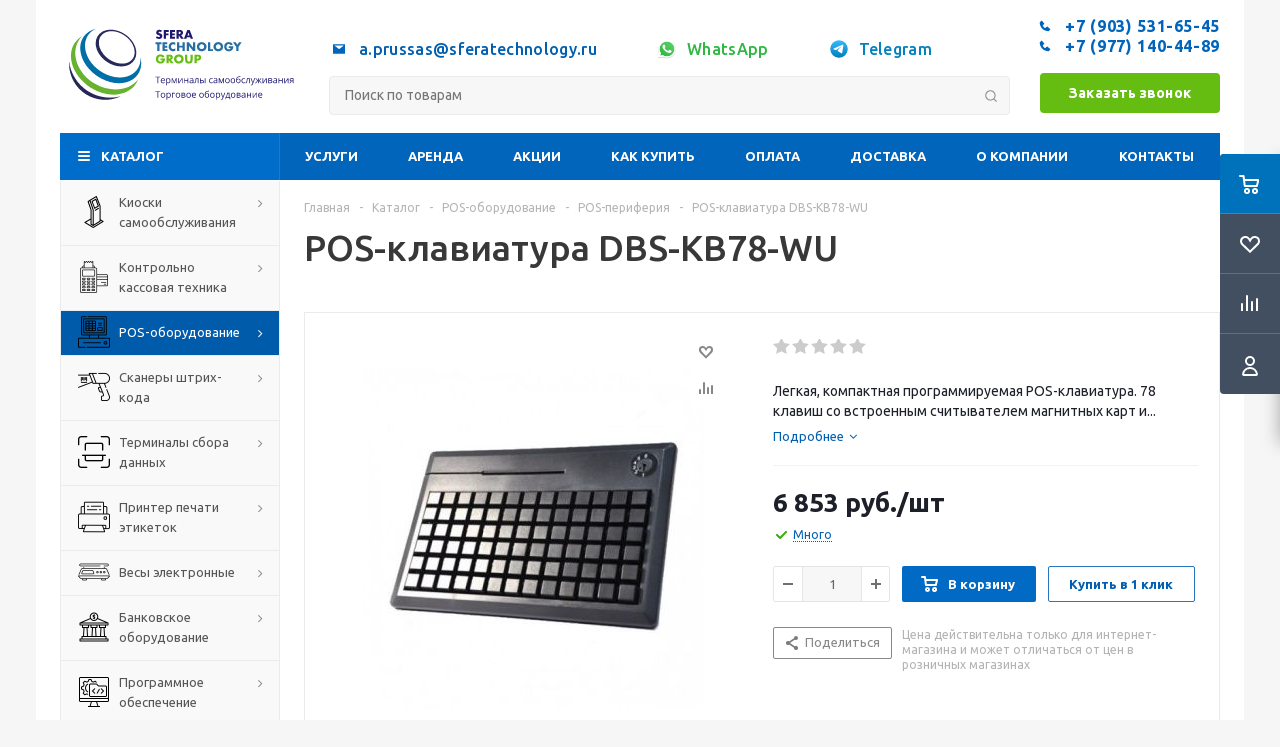

--- FILE ---
content_type: text/html; charset=UTF-8
request_url: https://sferatechnology.ru/catalog/pos_oborudovanie/pos_periferiya/pos_klaviatura_dbs_kb78_wu/
body_size: 123391
content:
<!DOCTYPE html>
<html xmlns="http://www.w3.org/1999/xhtml" xml:lang="ru" lang="ru" >

<head>
	<title>POS-клавиатура DBS-KB78-WU | Купить по оптимальной цене в Москве</title>
	
	
		<meta name="viewport" content="initial-scale=1.0, width=device-width" />
	<meta name="HandheldFriendly" content="true" />
	<meta name="yes" content="yes" />
	<meta name="apple-mobile-web-app-status-bar-style" content="black" />
	<meta name="SKYPE_TOOLBAR" content="SKYPE_TOOLBAR_PARSER_COMPATIBLE" />
	<link rel="manifest" href="/yandex-manifest.json">
	<meta http-equiv="Content-Type" content="text/html; charset=UTF-8" />
<meta name="keywords" content="POS-клавиатура DBS-KB78-WU купить продажа цена стоимость москва" />
<meta name="description" content="POS-клавиатура DBS-KB78-WU от компании «Сфера Технолоджи Групп». ✅Низкие цены от производителей, быстрая доставка. ✅Полный спектр услуг. ✅Купить оборудование можно на сайте или по телефону в Москве ☎ +7(903) 531-65-45, +7 (977) 140-44-89" />
<script data-skip-moving="true">(function(w, d, n) {var cl = "bx-core";var ht = d.documentElement;var htc = ht ? ht.className : undefined;if (htc === undefined || htc.indexOf(cl) !== -1){return;}var ua = n.userAgent;if (/(iPad;)|(iPhone;)/i.test(ua)){cl += " bx-ios";}else if (/Android/i.test(ua)){cl += " bx-android";}cl += (/(ipad|iphone|android|mobile|touch)/i.test(ua) ? " bx-touch" : " bx-no-touch");cl += w.devicePixelRatio && w.devicePixelRatio >= 2? " bx-retina": " bx-no-retina";var ieVersion = -1;if (/AppleWebKit/.test(ua)){cl += " bx-chrome";}else if ((ieVersion = getIeVersion()) > 0){cl += " bx-ie bx-ie" + ieVersion;if (ieVersion > 7 && ieVersion < 10 && !isDoctype()){cl += " bx-quirks";}}else if (/Opera/.test(ua)){cl += " bx-opera";}else if (/Gecko/.test(ua)){cl += " bx-firefox";}if (/Macintosh/i.test(ua)){cl += " bx-mac";}ht.className = htc ? htc + " " + cl : cl;function isDoctype(){if (d.compatMode){return d.compatMode == "CSS1Compat";}return d.documentElement && d.documentElement.clientHeight;}function getIeVersion(){if (/Opera/i.test(ua) || /Webkit/i.test(ua) || /Firefox/i.test(ua) || /Chrome/i.test(ua)){return -1;}var rv = -1;if (!!(w.MSStream) && !(w.ActiveXObject) && ("ActiveXObject" in w)){rv = 11;}else if (!!d.documentMode && d.documentMode >= 10){rv = 10;}else if (!!d.documentMode && d.documentMode >= 9){rv = 9;}else if (d.attachEvent && !/Opera/.test(ua)){rv = 8;}if (rv == -1 || rv == 8){var re;if (n.appName == "Microsoft Internet Explorer"){re = new RegExp("MSIE ([0-9]+[\.0-9]*)");if (re.exec(ua) != null){rv = parseFloat(RegExp.$1);}}else if (n.appName == "Netscape"){rv = 11;re = new RegExp("Trident/.*rv:([0-9]+[\.0-9]*)");if (re.exec(ua) != null){rv = parseFloat(RegExp.$1);}}}return rv;}})(window, document, navigator);</script>


<link href="/bitrix/cache/css/s1/aspro_optimus/kernel_main/kernel_main_v1.css?176164208323565"  rel="stylesheet" />
<link href="/bitrix/js/ui/fonts/opensans/ui.font.opensans.min.css?16564905492320"  rel="stylesheet" />
<link href="/bitrix/js/main/popup/dist/main.popup.bundle.min.css?165649050223804"  rel="stylesheet" />
<link href="/bitrix/js/main/loader/dist/loader.bundle.min.css?15961839972029"  rel="stylesheet" />
<link href="/bitrix/js/main/core/css/core_viewer.min.css?159618399757920"  rel="stylesheet" />
<link href="/bitrix/js/ui/entity-selector/dist/entity-selector.bundle.min.css?165649054926630"  rel="stylesheet" />
<link href="/bitrix/js/ui/buttons/src/css/ui.buttons.css?165649046420592"  rel="stylesheet" />
<link href="/bitrix/js/ui/buttons/src/css/ui.buttons.ie.css?159618402538907"  rel="stylesheet" />
<link href="/bitrix/js/ui/cnt/ui.cnt.min.css?16564905433479"  rel="stylesheet" />
<link href="/bitrix/js/fileman/html_editor/html-editor.min.css?165649051754886"  rel="stylesheet" />
<link href="/bitrix/cache/css/s1/aspro_optimus/page_d4df40486b39398c767de0bb4e398c8a/page_d4df40486b39398c767de0bb4e398c8a_v1.css?176157807214840"  rel="stylesheet" />
<link href="/bitrix/cache/css/s1/aspro_optimus/default_37d8a9d8803827b5d977e3d099776aa3/default_37d8a9d8803827b5d977e3d099776aa3_v1.css?176157807223487"  rel="stylesheet" />
<link href="/bitrix/panel/main/popup.min.css?163091346721121"  rel="stylesheet" />
<link href="/bitrix/cache/css/s1/aspro_optimus/template_6d8e03639cda1ae874ac8313dd7e18a7/template_6d8e03639cda1ae874ac8313dd7e18a7_v1.css?1764086092864744"  data-template-style="true" rel="stylesheet" />




<script type="extension/settings" data-extension="ui.entity-selector">{"extensions":["catalog.entity-selector","landing.entity-selector","seo.entity-selector"]}</script>
<script type="extension/settings" data-extension="catalog.entity-selector">{"entities":[{"id":"product","options":{"dynamicLoad":true,"dynamicSearch":true,"searchFields":[{"name":"supertitle","type":"string","system":true},{"name":"SEARCH_PROPERTIES","type":"string"},{"name":"PREVIEW_TEXT","type":"string"},{"name":"DETAIL_TEXT","type":"string"},{"name":"PARENT_NAME","type":"string"},{"name":"PARENT_SEARCH_PROPERTIES","type":"string"},{"name":"PARENT_PREVIEW_TEXT","type":"string"},{"name":"PARENT_DETAIL_TEXT","type":"string"}],"itemOptions":{"default":{"avatar":"\/bitrix\/js\/catalog\/entity-selector\/src\/images\/product.svg","captionOptions":{"fitContent":true,"maxWidth":150}}}}},{"id":"product_variation","options":{"dynamicLoad":false,"dynamicSearch":true,"searchFields":[{"name":"supertitle","type":"string","system":true},{"name":"SEARCH_PROPERTIES","type":"string"},{"name":"PREVIEW_TEXT","type":"string"},{"name":"DETAIL_TEXT","type":"string"},{"name":"PARENT_NAME","type":"string"},{"name":"PARENT_SEARCH_PROPERTIES","type":"string"},{"name":"PARENT_PREVIEW_TEXT","type":"string"},{"name":"PARENT_DETAIL_TEXT","type":"string"}],"itemOptions":{"default":{"avatar":"\/bitrix\/js\/catalog\/entity-selector\/src\/images\/product.svg","captionOptions":{"fitContent":true,"maxWidth":150}}}}}]}</script>
<script type="extension/settings" data-extension="landing.entity-selector">{"entities":[{"id":"landing","options":{"itemOptions":{"default":{"avatarOptions":{"bgSize":"cover"}},"folder":{"avatar":"\/bitrix\/js\/landing\/entity-selector\/src\/images\/icon-folder.svg"}},"dynamicLoad":true,"dynamicSearch":true}}]}</script>



<link rel="shortcut icon" href="/favicon.ico" type="image/x-icon" />
<link rel="apple-touch-icon" sizes="180x180" href="/upload/aspro.optimus/0fe/cyhokux3gub4z17tmzxt2jfzfs31seac.svg" />
<script type="application/ld+json" data-skip-moving="true">{"@type":"Product","@context":"http:\/\/schema.org\/","name":"POS-\u043a\u043b\u0430\u0432\u0438\u0430\u0442\u0443\u0440\u0430 DBS-KB78-WU","image":"https:\/\/sferatechnology.ru\/upload\/iblock\/3f1\/snpcq13j4f79r88jb1jtxby8z7q18y9l.jpg","description":"<p>  POS-\u043a\u043b\u0430\u0432\u0438\u0430\u0442\u0443\u0440\u0443 \u0438\u0441\u043f\u043e\u043b\u044c\u0437\u0443\u044e\u0442 \u0432 \u0442\u043e\u0447\u043a\u0430\u0445 \u043f\u0440\u043e\u0434\u0430\u0436 \u043a\u0430\u0441\u0441\u0438\u0440\u044b \u0434\u043b\u044f \u0432\u0432\u043e\u0434\u0430 \u0438\u043d\u0444\u043e\u0440\u043c\u0430\u0446\u0438\u0438.   <\/p>\r\n<p> DBS-KB78-WU \u0438\u043c\u0435\u0435\u0442 78 \u043f\u0440\u043e\u0433\u0440\u0430\u043c\u043c\u0438\u0440\u0443\u0435\u043c\u044b\u0445 \u043a\u043b\u0430\u0432\u0438\u0448 (6 \u0440\u044f\u0434\u043e\u0432 \u0445 13 \u0441\u0442\u043e\u043b\u0431\u0446\u043e\u0432 \u043a\u043b\u0430\u0432\u0438\u0448). <br> \u041c\u043e\u0434\u0435\u043b\u044c \u0441\u0442\u043e\u0438\u0442 \u0432\u044b\u0431\u0440\u0430\u0442\u044c, \u0435\u0441\u043b\u0438 \u0443 \u043a\u0430\u0441\u0441\u0438\u0440\u0430 \u0448\u0438\u0440\u043e\u043a\u0438\u0439 \u043d\u0430\u0431\u043e\u0440 \u043f\u043e\u0432\u0441\u0435\u0434\u043d\u0435\u0432\u043d\u044b\u0445 \u043e\u043f\u0435\u0440\u0430\u0446\u0438\u0439, \u0430 \u043f\u043e\u0434\u0431\u043e\u0440 \u0442\u043e\u0432\u0430\u0440\u043e\u0432 \u0432 \u0447\u0435\u043a \u0441 \u043f\u043e\u043c\u043e\u0449\u044c\u044e \u0448\u0442\u0440\u0438\u0445-\u043a\u043e\u0434\u043e\u0432 \u0437\u0430\u0442\u0440\u0443\u0434\u043d\u0435\u043d: \u043d\u0430\u043f\u0440\u0438\u043c\u0435\u0440, \u0432 \u043e\u0431\u0449\u0435\u043f\u0438\u0442\u0435 \u0438\u043b\u0438 \u043c\u0430\u0433\u0430\u0437\u0438\u043d\u0435 \u0440\u0430\u0437\u0432\u0435\u0441\u043d\u044b\u0445 \u0438 \u0440\u0430\u0437\u043b\u0438\u0432\u043d\u044b\u0445 \u0442\u043e\u0432\u0430\u0440\u043e\u0432, \u0433\u0434\u0435 \u0431\u043e\u043b\u044c\u0448\u0430\u044f \u0447\u0430\u0441\u0442\u044c \u043a\u043b\u0430\u0432\u0438\u0430\u0442\u0443\u0440\u044b \u043e\u0442\u0440\u0430\u0436\u0430\u0435\u0442 \u0440\u0430\u0437\u0434\u0435\u043b\u044b \u043c\u0435\u043d\u044e \/ \u0430\u0441\u0441\u043e\u0440\u0442\u0438\u043c\u0435\u043d\u0442\u0430. <\/p>\r\n<p> \u041a\u043b\u0430\u0432\u0438\u0430\u0442\u0443\u0440\u0430 \u043e\u0441\u043d\u0430\u0449\u0435\u043d\u0430 \u0441\u0447\u0438\u0442\u044b\u0432\u0430\u0442\u0435\u043b\u0435\u043c \u043c\u0430\u0433\u043d\u0438\u0442\u043d\u044b\u0445 \u043a\u0430\u0440\u0442 \u043d\u0430 3 \u0434\u043e\u0440\u043e\u0436\u043a\u0438 \u0438 6-\u043f\u043e\u0437\u0438\u0446\u0438\u043e\u043d\u043d\u044b\u043c \u043a\u043b\u044e\u0447\u043e\u043c \u0440\u0430\u0437\u0433\u0440\u0430\u043d\u0438\u0447\u0435\u043d\u0438\u044f \u0434\u043e\u0441\u0442\u0443\u043f\u0430. <br> \u0412\u0441\u0442\u0440\u043e\u0435\u043d\u043d\u044b\u0439 \u0441\u0447\u0438\u0442\u044b\u0432\u0430\u0442\u0435\u043b\u044c \u043c\u0430\u0433\u043d\u0438\u0442\u043d\u044b\u0445 \u043a\u0430\u0440\u0442 \u043f\u043e\u043c\u043e\u0436\u0435\u0442 \u0431\u044b\u0441\u0442\u0440\u043e \u0438\u0434\u0435\u043d\u0442\u0438\u0444\u0438\u0446\u0438\u0440\u043e\u0432\u0430\u0442\u044c \u0441\u043e\u0442\u0440\u0443\u0434\u043d\u0438\u043a\u0430, \u0437\u0430\u0441\u0442\u0443\u043f\u0438\u0432\u0448\u0435\u0433\u043e \u043d\u0430 \u0441\u043c\u0435\u043d\u0443, \u0430 \u043f\u0435\u0440\u0435\u043a\u043b\u044e\u0447\u0430\u0442\u0435\u043b\u044c \u0440\u0435\u0433\u0438\u0441\u0442\u0440\u043e\u0432 \u0440\u0430\u0441\u043a\u043b\u0430\u0434\u043a\u0438 \u043d\u0435 \u043f\u043e\u0437\u0432\u043e\u043b\u0438\u0442 \u0435\u043c\u0443 \u043f\u0440\u043e\u0432\u0435\u0441\u0442\u0438 \u043d\u0430\u0438\u0431\u043e\u043b\u0435\u0435 \u043e\u0442\u0432\u0435\u0442\u0441\u0442\u0432\u0435\u043d\u043d\u044b\u0435 \u043e\u043f\u0435\u0440\u0430\u0446\u0438\u0438 \u0431\u0435\u0437 \u043a\u043b\u044e\u0447\u0430 \u0430\u0434\u043c\u0438\u043d\u0438\u0441\u0442\u0440\u0430\u0442\u043e\u0440\u0430, \u043a\u043e\u0442\u043e\u0440\u044b\u0439 \u0432\u0441\u0442\u0430\u0432\u043b\u044f\u0435\u0442\u0441\u044f \u0432 \u0441\u043f\u0435\u0446\u0438\u0430\u043b\u044c\u043d\u044b\u0439 \u0440\u0430\u0437\u044a\u0435\u043c.<\/p>\r\n<p> \u041f\u0440\u043e\u0433\u0440\u0430\u043c\u043c\u043d\u043e\u0435 \u043e\u0431\u0435\u0441\u043f\u0435\u0447\u0435\u043d\u0438\u0435 \u043f\u043e\u0437\u0432\u043e\u043b\u044f\u0435\u0442 \u043f\u0440\u043e\u0433\u0440\u0430\u043c\u043c\u0438\u0440\u043e\u0432\u0430\u0442\u044c \u043d\u0435 \u0442\u043e\u043b\u044c\u043a\u043e \u043a\u043b\u0430\u0432\u0438\u0448\u0438 \u043a\u043b\u0430\u0432\u0438\u0430\u0442\u0443\u0440\u044b, \u043d\u043e \u0438 \u0441\u0447\u0438\u0442\u044b\u0432\u0430\u0442\u0435\u043b\u044c \u043c\u0430\u0433\u043d\u0438\u0442\u043d\u044b\u0445 \u043a\u0430\u0440\u0442. <br>\u041a\u043b\u0430\u0432\u0438\u0430\u0442\u0443\u0440\u0430 \u0441\u043e\u0432\u043c\u0435\u0441\u0442\u0438\u043c\u0430 \u0441 \u043f\u0440\u043e\u0433\u0440\u0430\u043c\u043c\u043d\u044b\u043c \u043e\u0431\u0435\u0441\u043f\u0435\u0447\u0435\u043d\u0438\u0435\u043c: SET Retail, \u0410\u0442\u043e\u043b \u0420\u041c\u041a, \u041c\u0430\u0441\u0442\u0435\u0440-\u041a\u0430\u0441\u0441 \u0438 \u0442.\u0434.<\/p>\r\n<p> \u0420\u0430\u0441\u043a\u043b\u0430\u0434\u043a\u0430 \u043c\u043e\u0436\u0435\u0442 \u0437\u0430\u0433\u0440\u0443\u0436\u0430\u0442\u044c\u0441\u044f \u0432 \u043f\u0430\u043c\u044f\u0442\u044c \u043a\u043b\u0430\u0432\u0438\u0430\u0442\u0443\u0440\u044b \u0438\u0437 \u0437\u0430\u0440\u0430\u043d\u0435\u0435 \u0441\u043e\u0437\u0434\u0430\u043d\u043d\u043e\u0433\u043e \u0444\u0430\u0439\u043b\u0430. <\/p>\r\n<p>  \u0418\u043d\u0442\u0435\u0440\u0444\u0435\u0439\u0441 \u043f\u043e\u0434\u043a\u043b\u044e\u0447\u0435\u043d\u0438\u044f PS\/2 (\u0440\u0430\u0437\u044a\u0435\u043c \u0434\u043b\u044f \u0432\u043d\u0435\u0448\u043d\u0435\u0439 \u043a\u043b\u0430\u0432\u0438\u0430\u0442\u0443\u0440\u044b), \u0441\u043e\u0432\u043c\u0435\u0441\u0442\u0438\u043c\u0430\u044f \u0441 DIN 5 \u0438\u043b\u0438 \u043c\u0438\u043d\u0438 DIN.<\/p>\r\n","brand":{"@type":"Brand","name":"\u0421\u0444\u0435\u0440\u0430 \u0422\u0435\u0445\u043d\u043e\u043b\u043e\u0434\u0436\u0438 \u0413\u0440\u0443\u043f\u043f"},"offers":{"@type":"Offer","priceCurrency":"RUB","price":6853}}</script>
<meta property="og:title" content="POS-клавиатура DBS-KB78-WU"/>
<meta property="og:description" content="POS-клавиатура DBS-KB78-WU от компании «Сфера Технолоджи Групп». Низкие цены от производителей, быстрая доставка. Полный спектр услуг. Купить оборудование можно на сайте или по телефону в Москве ☎ +7(903) 531-65-45, +7 (977) 140-44-89" />
<meta property="og:image" content="https://sferatechnology.ru/auth/logo_sfera.svg"/>
<meta property="og:type" content="website"/>
<meta property="og:url" content="https://sferatechnology.ru/catalog/pos_oborudovanie/pos_periferiya/pos_klaviatura_dbs_kb78_wu/"/>
<style>img[src*="captcha.php"] {cursor: pointer;}</style>



				
		
						
				<!--[if gte IE 9]><style>.basket_button, .button30, .icon {filter: none;}</style><![endif]-->
				<link href='https://fonts.googleapis.com/css?family=Ubuntu:400,500,700,400italic&subset=latin,cyrillic' rel='stylesheet'>
	</head>

<body class='' id="main" itemscope itemtype="https://schema.org/WebPage"> 
<!-- Yandex.Metrika counter -->
<noscript><div><img src="https://mc.yandex.ru/watch/71970013" style="position:absolute; left:-9999px;" alt="" /></div></noscript>
<!-- /Yandex.Metrika counter -->


	
	<div id="panel"></div>
	<!--'start_frame_cache_basketitems-component-block'-->	<div id="ajax_basket"></div>
<!--'end_frame_cache_basketitems-component-block'-->										<div class="wrapper catalog_page with_fast_view  basket_fly colored banner_auto">
	<div class="header_wrap ">
				<header id="header" itemscope itemtype="https://schema.org/WPHeader">
			<div class="wrapper_inner">
				<div class="top_br"></div>
				<table class="middle-h-row">
					<tr>

					<td class="logo_wrapp">
							<div class="logo nofill_n">
								<a href="/"><svg width="270" height="100" viewBox="0 0 270 100" fill="none" xmlns="http://www.w3.org/2000/svg">
<rect width="270" height="100" fill="white"/>
<path d="M77.8133 21.491C69.1881 11.7171 55.0658 8.28688 46.218 13.6011C37.4735 18.8558 36.9488 30.8357 45.0812 40.5778C53.3646 50.5147 67.6061 54.5173 76.8435 49.2985C86.1961 44.02 86.6095 31.4637 77.8133 21.491ZM76.4261 46.532C68.727 50.9997 55.7892 47.6966 47.9788 38.185C40.2558 28.7688 41.3529 17.8343 50.0655 14.0185C58.5795 10.2902 70.5952 14.8373 77.3721 23.2916C84.2524 31.8612 83.9543 42.1638 76.4261 46.532Z" fill="#28295B"/>
<path d="M88.752 41.6947C88.8798 44.0034 88.6478 46.3178 88.0643 48.5552C84.181 63.3055 65.2929 68.7907 47.1243 58.3689C29.1425 48.0544 23.1525 28.8443 30.8755 17.2857C33.0792 14.0215 36.203 11.4856 39.8505 10C34.095 11.2799 29.1186 14.2808 25.8673 19.1658C17.1228 32.2348 24.9889 53.6111 44.8388 64.5456C64.2913 75.2775 84.0618 69.6532 88.5612 54.6087C89.7529 50.3948 89.8187 45.942 88.752 41.6947V41.6947Z" fill="#006FA7"/>
<path d="M38.2208 70.4601C19.9369 59.5653 11.2838 38.1413 20.7318 22.6755C21.7107 21.08 22.858 19.5942 24.1541 18.2437C20.7557 20.2386 17.8915 23.0277 15.8071 26.372C6.76451 41.0469 14.8611 62.8643 33.8485 74.9436C52.7008 86.9593 75.0946 84.801 83.9543 70.2295C84.769 68.891 85.4506 67.4758 85.9894 66.0044C76.1956 78.656 55.5388 80.7825 38.2208 70.4601Z" fill="#68B32E"/>
<path d="M10.0517 46.5678C10.0199 47.2435 10 47.9351 10 48.6307C9.99853 55.3511 11.7011 61.9622 14.9485 67.846C18.1959 73.7298 22.8822 78.6941 28.5692 82.2749C34.2563 85.8557 40.7584 87.936 47.4678 88.3215C54.1772 88.707 60.8748 87.385 66.9345 84.479C60.6873 86.1195 54.1635 86.4173 47.7929 85.353C41.4223 84.2886 35.3495 81.8863 29.9749 78.3042C24.6003 74.7221 20.0459 70.0417 16.6118 64.5714C13.1776 59.1011 10.9418 52.9651 10.0517 46.5678V46.5678Z" fill="#272759"/>
<path d="M111.346 13.91C111.1 13.7078 110.827 13.543 110.533 13.421C110.282 13.3195 110.014 13.266 109.743 13.263C109.463 13.2504 109.186 13.3311 108.957 13.4924C108.86 13.5591 108.782 13.6486 108.729 13.7531C108.676 13.8575 108.649 13.9734 108.652 14.0906C108.648 14.2438 108.701 14.393 108.803 14.5082C108.918 14.6278 109.054 14.7248 109.205 14.7941C109.384 14.8809 109.57 14.9514 109.762 15.0047C109.973 15.0649 110.176 15.1251 110.379 15.1928C111.058 15.3873 111.672 15.7632 112.154 16.28C112.547 16.7848 112.747 17.413 112.719 18.0519C112.725 18.5091 112.641 18.9631 112.47 19.3874C112.318 19.7755 112.082 20.1249 111.778 20.4106C111.437 20.7071 111.039 20.931 110.608 21.069C110.102 21.2337 109.572 21.3138 109.04 21.306C107.825 21.3093 106.641 20.9302 105.654 20.2225L106.722 18.2137C107.049 18.5194 107.421 18.7731 107.825 18.966C108.163 19.1218 108.531 19.2039 108.904 19.2068C109.232 19.2346 109.558 19.1349 109.815 18.9284C109.955 18.8056 110.052 18.641 110.092 18.4589C110.132 18.2768 110.112 18.0867 110.037 17.9165C109.977 17.8012 109.89 17.7018 109.784 17.6268C109.641 17.5236 109.484 17.4401 109.318 17.3785C109.13 17.3033 108.897 17.2167 108.626 17.1227C108.355 17.0286 107.99 16.912 107.682 16.7879C107.381 16.6709 107.101 16.5057 106.854 16.2988C106.608 16.0923 106.409 15.8358 106.271 15.5464C106.11 15.1754 106.034 14.7731 106.049 14.369C106.042 13.9278 106.121 13.4894 106.282 13.0786C106.431 12.706 106.657 12.3689 106.944 12.0892C107.243 11.8041 107.598 11.5849 107.986 11.4459C108.428 11.2901 108.894 11.2137 109.363 11.2202C109.865 11.2233 110.364 11.289 110.849 11.4158C111.373 11.5452 111.879 11.7398 112.354 11.9952L111.346 13.91Z" fill="#1E1870"/>
<path d="M119.78 13.5677H116.77V15.1703H119.505V17.2769H116.782V21.0389H114.291V11.4572H119.78V13.5677Z" fill="#1E1870"/>
<path d="M126.721 13.5677H123.76V15.1703H126.555V17.2769H123.76V18.9284H126.721V21.0389H121.27V11.4572H126.721V13.5677Z" fill="#1E1870"/>
<path d="M136.475 21.0389H133.376L131.002 17.3559V21.0389H128.511V11.4572H132.386C132.862 11.4472 133.336 11.5276 133.782 11.6942C134.143 11.8274 134.471 12.0383 134.742 12.3119C135.013 12.5856 135.221 12.9154 135.351 13.278C135.484 13.6394 135.551 14.0215 135.55 14.4066C135.579 15.0414 135.392 15.6673 135.02 16.1822C134.626 16.6616 134.076 16.9867 133.466 17.1001L136.475 21.0389ZM131.002 15.7421H131.472C131.872 15.7676 132.268 15.6605 132.601 15.4373C132.729 15.3317 132.829 15.1971 132.895 15.0447C132.96 14.8922 132.988 14.7263 132.977 14.5608C132.989 14.3953 132.961 14.2293 132.895 14.0768C132.83 13.9243 132.729 13.7897 132.601 13.6843C132.27 13.458 131.872 13.3494 131.472 13.3758H131.002V15.7421Z" fill="#1E1870"/>
<path d="M143.378 19.3761H139.823L139.252 21.0389H136.607L140.248 11.4572H142.968L146.614 21.0389H143.958L143.378 19.3761ZM142.72 17.4951L141.591 14.3088L140.463 17.4951H142.72Z" fill="#1E1870"/>
<path d="M109.72 27.1445V34.6119H107.23V27.1445H105.184V25.034H111.778V27.1445H109.72Z" fill="#276EA2"/>
<path d="M118.32 27.1445H115.36V28.7433H118.174V30.8537H115.378V32.5052H118.339V34.6119H112.869V25.034H118.32V27.1445Z" fill="#276EA2"/>
<path d="M127.01 28.2354C126.761 27.9059 126.439 27.6391 126.069 27.4562C125.698 27.2733 125.29 27.1795 124.877 27.1821C124.522 27.1785 124.17 27.2477 123.843 27.3852C123.535 27.5122 123.256 27.7004 123.023 27.9382C122.789 28.1768 122.605 28.4594 122.481 28.7696C122.348 29.1008 122.282 29.4549 122.285 29.8117C122.281 30.1722 122.347 30.5301 122.481 30.865C122.606 31.178 122.791 31.4631 123.027 31.7039C123.261 31.9407 123.54 32.1298 123.847 32.2607C124.168 32.3975 124.513 32.4666 124.862 32.4638C125.272 32.4568 125.676 32.3621 126.047 32.1863C126.417 32.0105 126.746 31.7575 127.01 31.4444V34.3937L126.758 34.484C126.41 34.6093 126.053 34.7087 125.69 34.7812C125.368 34.8436 125.04 34.8751 124.712 34.8752C123.402 34.8778 122.144 34.3643 121.21 33.4457C120.741 32.9825 120.365 32.4349 120.1 31.8318C119.683 30.8919 119.565 29.8468 119.762 28.8377C119.958 27.8285 120.46 26.904 121.198 26.1889C122.147 25.2796 123.409 24.7715 124.723 24.7707C125.103 24.7706 125.481 24.811 125.852 24.8911C126.249 24.9825 126.638 25.1084 127.014 25.2673L127.01 28.2354Z" fill="#276EA2"/>
<path d="M131.483 28.732H135.08V25.034H137.57V34.6119H135.08V30.6619H131.483V34.6119H128.993V25.034H131.483V28.732Z" fill="#276EA2"/>
<path d="M139.575 34.6119V25.034H142.066L146.666 30.8914V25.034H149.142V34.6119H146.666L142.066 28.7583V34.6119H139.575Z" fill="#276EA2"/>
<path d="M150.831 29.823C150.818 28.8154 151.114 27.8281 151.679 26.9936C152.244 26.1591 153.051 25.5173 153.991 25.1544C155.368 24.6379 156.887 24.6379 158.264 25.1544C158.893 25.4014 159.466 25.7709 159.95 26.2416C160.422 26.6942 160.799 27.2365 161.059 27.8367C161.33 28.4543 161.473 29.1206 161.479 29.7951C161.485 30.4697 161.354 31.1383 161.094 31.7606C160.833 32.3829 160.449 32.9459 159.965 33.4153C159.48 33.8847 158.906 34.2509 158.276 34.4915C156.898 35.008 155.38 35.008 154.002 34.4915C153.378 34.2526 152.809 33.8877 152.332 33.4194C151.852 32.9522 151.471 32.3928 151.212 31.7748C150.954 31.1568 150.823 30.4929 150.827 29.823H150.831ZM153.438 29.823C153.433 30.1853 153.507 30.5444 153.652 30.8763C153.792 31.1914 153.991 31.4763 154.239 31.7152C154.487 31.951 154.778 32.1363 155.097 32.2607C155.588 32.4581 156.125 32.5109 156.645 32.413C157.165 32.315 157.646 32.0702 158.031 31.7077C158.28 31.4689 158.481 31.184 158.622 30.8688C158.763 30.5356 158.836 30.1774 158.836 29.8154C158.836 29.4535 158.763 29.0952 158.622 28.7621C158.486 28.4511 158.292 28.1689 158.05 27.9307C157.663 27.571 157.182 27.3281 156.663 27.2302C156.143 27.1324 155.607 27.1835 155.116 27.3777C154.796 27.5044 154.505 27.6922 154.258 27.9307C154.01 28.1696 153.81 28.4546 153.671 28.7696C153.519 29.1002 153.44 29.4593 153.438 29.823V29.823Z" fill="#276EA2"/>
<path d="M165.506 25.034V32.5052H168.493V34.6119H163.016V25.034H165.506Z" fill="#276EA2"/>
<path d="M169.155 29.823C169.141 28.8156 169.437 27.8281 170.001 26.9935C170.565 26.1589 171.371 25.517 172.311 25.1544C173.689 24.6379 175.207 24.6379 176.585 25.1544C177.213 25.4014 177.786 25.7709 178.27 26.2416C178.74 26.6997 179.114 27.2471 179.369 27.8517C179.64 28.4694 179.783 29.1357 179.789 29.8102C179.794 30.4847 179.663 31.1534 179.403 31.7757C179.143 32.398 178.759 32.9609 178.274 33.4303C177.79 33.8998 177.215 34.2659 176.585 34.5066C175.207 35.0231 173.689 35.0231 172.311 34.5066C171.687 34.2671 171.119 33.9022 170.641 33.4344C170.16 32.9681 169.778 32.4089 169.519 31.7907C169.261 31.1725 169.13 30.5081 169.136 29.838L169.155 29.823ZM171.758 29.823C171.754 30.1853 171.827 30.5444 171.973 30.8763C172.112 31.1914 172.311 31.4763 172.56 31.7152C172.807 31.951 173.099 32.1363 173.417 32.2607C173.908 32.4581 174.445 32.5109 174.965 32.413C175.485 32.315 175.966 32.0702 176.352 31.7077C176.601 31.4689 176.802 31.184 176.942 30.8688C177.084 30.5356 177.157 30.1774 177.157 29.8154C177.157 29.4535 177.084 29.0952 176.942 28.7621C176.802 28.4469 176.601 28.162 176.352 27.9232C175.965 27.5634 175.484 27.3206 174.964 27.2227C174.445 27.1248 173.909 27.176 173.417 27.3702C173.098 27.4968 172.807 27.6847 172.56 27.9232C172.309 28.164 172.109 28.4516 171.969 28.7696C171.825 29.1019 171.753 29.4609 171.758 29.823V29.823Z" fill="#276EA2"/>
<path d="M186.001 29.2512H190.944C190.944 29.759 190.922 30.2217 190.881 30.6355C190.841 31.0305 190.756 31.4195 190.625 31.7942C190.458 32.2732 190.214 32.7218 189.902 33.1222C189.602 33.5025 189.238 33.8283 188.827 34.0852C188.408 34.3477 187.953 34.5467 187.476 34.6759C186.971 34.813 186.45 34.8813 185.926 34.879C185.227 34.8867 184.534 34.759 183.883 34.5028C183.291 34.2711 182.753 33.9188 182.303 33.4683C181.857 33.0149 181.506 32.4763 181.273 31.8845C180.784 30.5549 180.784 29.0948 181.273 27.7652C181.499 27.1681 181.849 26.6257 182.3 26.1739C182.759 25.7223 183.307 25.3713 183.91 25.1431C184.578 24.8875 185.289 24.7599 186.005 24.7669C186.925 24.7461 187.833 24.9693 188.638 25.414C189.426 25.886 190.05 26.5868 190.429 27.4229L188.067 28.401C187.899 27.9478 187.601 27.5548 187.209 27.2724C186.851 27.0439 186.434 26.9249 186.009 26.93C185.659 26.9259 185.312 26.9978 184.993 27.1407C184.687 27.2789 184.416 27.4862 184.203 27.7464C183.975 28.0214 183.802 28.3383 183.695 28.6793C183.567 29.0727 183.505 29.4845 183.511 29.8982C183.508 30.2801 183.561 30.6603 183.669 31.0268C183.764 31.3562 183.927 31.6623 184.147 31.9259C184.359 32.1817 184.628 32.384 184.933 32.5165C185.278 32.6648 185.652 32.7367 186.028 32.7272C186.267 32.7284 186.506 32.7006 186.739 32.6444C186.958 32.5945 187.166 32.5039 187.352 32.3773C187.537 32.2563 187.691 32.094 187.803 31.9033C187.93 31.6849 188.012 31.4431 188.044 31.1923H186.001V29.2512Z" fill="#276EA2"/>
<path d="M194.195 30.0035L190.7 25.0227H193.676L195.451 27.6561L197.219 25.0227H200.184L196.685 30.0035V34.6119H194.195V30.0035Z" fill="#276EA2"/>
<path d="M110.748 42.828H115.691C115.691 43.3358 115.668 43.7948 115.627 44.2123C115.588 44.6059 115.504 44.9935 115.375 45.3673C115.207 45.8465 114.961 46.2951 114.649 46.6952C114.348 47.0756 113.986 47.4025 113.576 47.662C113.155 47.9223 112.699 48.1212 112.222 48.2526C111.717 48.3898 111.196 48.4581 110.672 48.4558C109.975 48.4617 109.283 48.334 108.633 48.0796C108.04 47.848 107.5 47.4957 107.05 47.0451C106.602 46.5861 106.253 46.0408 106.023 45.4425C105.536 44.1138 105.536 42.6557 106.023 41.3269C106.249 40.7279 106.6 40.184 107.053 39.7319C107.513 39.282 108.059 38.9312 108.66 38.7011C109.328 38.4458 110.039 38.3182 110.755 38.3249C111.675 38.3043 112.584 38.5289 113.388 38.9757C114.173 39.451 114.793 40.1563 115.164 40.9959L112.798 41.974C112.634 41.519 112.335 41.1251 111.94 40.8454C111.583 40.6142 111.165 40.495 110.74 40.5031C110.39 40.4977 110.044 40.5683 109.724 40.71C109.422 40.8479 109.154 41.0524 108.942 41.3081C108.717 41.5855 108.545 41.9017 108.434 42.2411C108.198 43.0058 108.189 43.8225 108.408 44.5923C108.507 44.9213 108.669 45.2279 108.885 45.4952C109.099 45.7508 109.37 45.9531 109.675 46.0858C110.02 46.2319 110.392 46.3037 110.766 46.2964C111.006 46.2958 111.244 46.268 111.477 46.2137C111.697 46.1605 111.905 46.0702 112.094 45.9466C112.277 45.821 112.431 45.6582 112.546 45.4688C112.672 45.2498 112.753 45.0083 112.786 44.7578H110.74L110.748 42.828Z" fill="#65BD11"/>
<path d="M125.231 48.1887H122.131L119.757 44.502V48.1887H117.267V38.6071H121.142C121.618 38.597 122.091 38.6775 122.537 38.8441C122.899 38.9755 123.227 39.1853 123.499 39.4585C123.77 39.7316 123.977 40.0614 124.106 40.4241C124.238 40.7856 124.306 41.1677 124.306 41.5527C124.335 42.1857 124.149 42.8101 123.779 43.3245C123.385 43.8061 122.833 44.1326 122.221 44.2462L125.231 48.1887ZM119.757 42.8919H120.228C120.628 42.9163 121.024 42.8079 121.356 42.5834C121.48 42.4736 121.58 42.3387 121.648 42.1876C121.716 42.0365 121.751 41.8726 121.751 41.7069C121.751 41.5411 121.716 41.3773 121.648 41.2262C121.58 41.0751 121.48 40.9401 121.356 40.8304C121.024 40.6072 120.627 40.5001 120.228 40.5256H119.757V42.8919Z" fill="#65BD11"/>
<path d="M125.664 43.3998C125.651 42.3921 125.946 41.4045 126.51 40.5694C127.074 39.7344 127.88 39.0917 128.82 38.7274C130.199 38.2107 131.718 38.2107 133.097 38.7274C133.724 38.9708 134.295 39.3365 134.779 39.8034C135.25 40.2599 135.625 40.806 135.881 41.4097C136.403 42.6838 136.403 44.1119 135.881 45.3861C135.625 45.9897 135.25 46.5359 134.779 46.9924C134.295 47.4592 133.724 47.825 133.097 48.0683C131.718 48.5851 130.199 48.5851 128.82 48.0683C128.197 47.8248 127.629 47.459 127.15 46.9924C126.674 46.5235 126.298 45.9639 126.042 45.3468C125.787 44.7297 125.658 44.0676 125.664 43.3998V43.3998ZM128.271 43.3998C128.267 43.762 128.34 44.121 128.485 44.4531C128.763 45.0888 129.281 45.589 129.926 45.845C130.592 46.1058 131.332 46.1058 131.999 45.845C132.313 45.715 132.6 45.5275 132.845 45.292C133.096 45.0546 133.297 44.7693 133.436 44.4531C133.58 44.1199 133.654 43.7608 133.654 43.3979C133.654 43.0349 133.58 42.6758 133.436 42.3427C133.297 42.0264 133.096 41.7412 132.845 41.5037C132.596 41.2667 132.303 41.079 131.984 40.9507C131.317 40.69 130.577 40.69 129.911 40.9507C129.266 41.2068 128.748 41.707 128.47 42.3427C128.33 42.6771 128.262 43.0373 128.271 43.3998Z" fill="#65BD11"/>
<path d="M140.339 38.6071V43.8173C140.339 44.0957 140.339 44.3816 140.369 44.6751C140.387 44.9487 140.452 45.2172 140.561 45.4688C140.668 45.7061 140.842 45.9073 141.061 46.0482C141.356 46.2115 141.691 46.2884 142.028 46.2701C142.362 46.2891 142.695 46.2121 142.987 46.0482C143.206 45.9062 143.379 45.7053 143.488 45.4688C143.603 45.2189 143.67 44.9497 143.687 44.6751C143.706 44.3816 143.717 44.0957 143.717 43.8173V38.6071H146.196V44.1597C146.196 45.6644 145.855 46.7529 145.173 47.425C144.491 48.0972 143.443 48.4407 142.028 48.4558C140.614 48.4558 139.564 48.1122 138.879 47.425C138.195 46.7378 137.851 45.6494 137.849 44.1597V38.6071H140.339Z" fill="#65BD11"/>
<path d="M150.692 48.1887H148.201V38.6071H152.166C153.242 38.6071 154.066 38.8892 154.638 39.446C154.935 39.76 155.165 40.1318 155.312 40.5382C155.46 40.9445 155.522 41.3769 155.496 41.8085C155.522 42.2406 155.46 42.6736 155.313 43.0807C155.165 43.4877 154.935 43.8601 154.638 44.1747C154.066 44.7315 153.242 45.0099 152.166 45.0099H150.692V48.1887ZM150.692 43.0047H151.519C152.432 43.0047 152.89 42.606 152.892 41.8085C152.895 41.0109 152.437 40.6134 151.519 40.6159H150.692V43.0047Z" fill="#65BD11"/>
<path d="M108.169 70H107.334V63.5938H105.088V62.8613H110.405V63.5938H108.169V70Z" fill="#1E1870"/>
<path d="M113.423 64.5508C113.879 64.5508 114.269 64.6517 114.595 64.8535C114.92 65.0553 115.169 65.3385 115.342 65.7031C115.514 66.0645 115.601 66.4876 115.601 66.9727V67.4756H111.904C111.914 68.1038 112.07 68.5824 112.373 68.9111C112.676 69.2399 113.102 69.4043 113.652 69.4043C113.991 69.4043 114.29 69.3734 114.551 69.3115C114.811 69.2497 115.081 69.1585 115.361 69.0381V69.751C115.091 69.8714 114.823 69.9593 114.556 70.0146C114.292 70.07 113.979 70.0977 113.618 70.0977C113.104 70.0977 112.655 69.9935 112.271 69.7852C111.89 69.5736 111.593 69.2643 111.382 68.8574C111.17 68.4505 111.064 67.9525 111.064 67.3633C111.064 66.7871 111.16 66.2891 111.353 65.8691C111.548 65.446 111.821 65.1204 112.173 64.8926C112.528 64.6647 112.944 64.5508 113.423 64.5508ZM113.413 65.2148C112.98 65.2148 112.635 65.3564 112.378 65.6396C112.121 65.9229 111.968 66.3184 111.919 66.8262H114.751C114.748 66.5072 114.697 66.2272 114.6 65.9863C114.505 65.7422 114.36 65.5534 114.165 65.4199C113.97 65.2832 113.719 65.2148 113.413 65.2148Z" fill="#1E1870"/>
<path d="M119.492 64.5508C120.16 64.5508 120.692 64.7803 121.089 65.2393C121.486 65.6982 121.685 66.3883 121.685 67.3096C121.685 67.9183 121.593 68.4294 121.411 68.8428C121.229 69.2562 120.972 69.5687 120.64 69.7803C120.311 69.9919 119.922 70.0977 119.473 70.0977C119.189 70.0977 118.94 70.0602 118.726 69.9854C118.511 69.9105 118.327 69.8096 118.174 69.6826C118.021 69.5557 117.894 69.4173 117.793 69.2676H117.734C117.744 69.3945 117.756 69.5475 117.769 69.7266C117.785 69.9056 117.793 70.0618 117.793 70.1953V72.3926H116.978V64.6484H117.646L117.754 65.4395H117.793C117.897 65.2767 118.024 65.1286 118.174 64.9951C118.324 64.8584 118.506 64.751 118.721 64.6729C118.939 64.5915 119.196 64.5508 119.492 64.5508ZM119.351 65.2344C118.979 65.2344 118.68 65.306 118.452 65.4492C118.228 65.5924 118.063 65.8073 117.959 66.0938C117.855 66.377 117.799 66.7334 117.793 67.1631V67.3193C117.793 67.7718 117.842 68.1543 117.939 68.4668C118.04 68.7793 118.205 69.0169 118.433 69.1797C118.664 69.3424 118.973 69.4238 119.36 69.4238C119.692 69.4238 119.969 69.3343 120.19 69.1553C120.412 68.9762 120.576 68.7272 120.684 68.4082C120.794 68.0859 120.85 67.7165 120.85 67.2998C120.85 66.6683 120.726 66.167 120.479 65.7959C120.234 65.4215 119.858 65.2344 119.351 65.2344Z" fill="#1E1870"/>
<path d="M128.75 64.6484V70H128.018V66.5137C128.018 66.3704 128.021 66.2256 128.027 66.0791C128.037 65.9294 128.049 65.7796 128.062 65.6299H128.032L126.255 70H125.566L123.833 65.6299H123.804C123.813 65.7796 123.82 65.9294 123.823 66.0791C123.83 66.2256 123.833 66.3802 123.833 66.543V70H123.096V64.6484H124.185L125.913 69.0234L127.666 64.6484H128.75Z" fill="#1E1870"/>
<path d="M131.206 64.6484V68.0127C131.206 68.0778 131.204 68.1624 131.201 68.2666C131.198 68.3675 131.193 68.4766 131.187 68.5938C131.18 68.7077 131.174 68.8184 131.167 68.9258C131.164 69.0299 131.159 69.1162 131.152 69.1846L134.072 64.6484H135.068V70H134.312V66.7188C134.312 66.6146 134.313 66.4811 134.316 66.3184C134.32 66.1556 134.325 65.9961 134.331 65.8398C134.338 65.6803 134.342 65.5566 134.346 65.4688L131.436 70H130.435V64.6484H131.206Z" fill="#1E1870"/>
<path d="M137.607 64.6484V66.8945H140.591V64.6484H141.401V70H140.591V67.583H137.607V70H136.792V64.6484H137.607Z" fill="#1E1870"/>
<path d="M145.122 64.5605C145.76 64.5605 146.234 64.7038 146.543 64.9902C146.852 65.2767 147.007 65.734 147.007 66.3623V70H146.416L146.26 69.209H146.221C146.071 69.4043 145.915 69.5687 145.752 69.7021C145.589 69.8324 145.4 69.9316 145.186 70C144.974 70.0651 144.714 70.0977 144.404 70.0977C144.079 70.0977 143.789 70.0407 143.535 69.9268C143.285 69.8128 143.086 69.6403 142.939 69.4092C142.796 69.1781 142.725 68.8851 142.725 68.5303C142.725 67.9964 142.936 67.5863 143.359 67.2998C143.783 67.0133 144.427 66.8571 145.293 66.8311L146.216 66.792V66.4648C146.216 66.0026 146.117 65.6787 145.918 65.4932C145.719 65.3076 145.439 65.2148 145.078 65.2148C144.798 65.2148 144.531 65.2555 144.277 65.3369C144.023 65.4183 143.783 65.5143 143.555 65.625L143.306 65.0098C143.547 64.8861 143.823 64.7803 144.136 64.6924C144.448 64.6045 144.777 64.5605 145.122 64.5605ZM146.206 67.3633L145.391 67.3975C144.723 67.4235 144.253 67.5326 143.979 67.7246C143.706 67.9167 143.569 68.1885 143.569 68.54C143.569 68.846 143.662 69.0723 143.848 69.2188C144.033 69.3652 144.279 69.4385 144.585 69.4385C145.06 69.4385 145.449 69.3066 145.752 69.043C146.055 68.7793 146.206 68.3838 146.206 67.8564V67.3633Z" fill="#1E1870"/>
<path d="M152.69 70H151.865V65.3271H150.239C150.174 66.1702 150.091 66.8929 149.99 67.4951C149.893 68.0941 149.769 68.584 149.619 68.9648C149.473 69.3424 149.294 69.6208 149.082 69.7998C148.874 69.9756 148.625 70.0635 148.335 70.0635C148.247 70.0635 148.164 70.0586 148.086 70.0488C148.008 70.0391 147.941 70.0228 147.886 70V69.3848C147.928 69.3978 147.972 69.4076 148.018 69.4141C148.066 69.4206 148.117 69.4238 148.169 69.4238C148.315 69.4238 148.449 69.3636 148.569 69.2432C148.693 69.1195 148.804 68.9339 148.901 68.6865C149.002 68.4391 149.092 68.1266 149.17 67.749C149.248 67.3682 149.316 66.9206 149.375 66.4062C149.437 65.8887 149.491 65.3027 149.536 64.6484H152.69V70Z" fill="#1E1870"/>
<path d="M154.399 70V64.6484H155.215V66.8555H156.68C157.135 66.8555 157.51 66.9124 157.803 67.0264C158.099 67.1403 158.319 67.3096 158.462 67.5342C158.605 67.7588 158.677 68.0371 158.677 68.3691C158.677 68.7012 158.605 68.9893 158.462 69.2334C158.322 69.4775 158.101 69.6663 157.798 69.7998C157.498 69.9333 157.108 70 156.626 70H154.399ZM155.215 69.3408H156.548C156.951 69.3408 157.274 69.2692 157.515 69.126C157.756 68.9827 157.876 68.7435 157.876 68.4082C157.876 68.0794 157.764 67.8516 157.539 67.7246C157.314 67.5944 156.992 67.5293 156.572 67.5293H155.215V69.3408ZM159.561 70V64.6484H160.371V70H159.561Z" fill="#1E1870"/>
<path d="M166.826 70.0977C166.344 70.0977 165.92 69.9984 165.552 69.7998C165.184 69.6012 164.897 69.2985 164.692 68.8916C164.487 68.4847 164.385 67.972 164.385 67.3535C164.385 66.7057 164.492 66.1768 164.707 65.7666C164.925 65.3532 165.225 65.0472 165.605 64.8486C165.986 64.6501 166.419 64.5508 166.904 64.5508C167.171 64.5508 167.428 64.5785 167.676 64.6338C167.926 64.6859 168.132 64.7526 168.291 64.834L168.047 65.5127C167.884 65.4476 167.695 65.389 167.48 65.3369C167.269 65.2848 167.07 65.2588 166.885 65.2588C166.514 65.2588 166.204 65.3385 165.957 65.498C165.713 65.6576 165.529 65.8919 165.405 66.2012C165.285 66.5104 165.225 66.8913 165.225 67.3438C165.225 67.7767 165.283 68.1462 165.4 68.4521C165.521 68.7581 165.698 68.9925 165.933 69.1553C166.17 69.3148 166.466 69.3945 166.821 69.3945C167.104 69.3945 167.36 69.3652 167.588 69.3066C167.816 69.2448 168.022 69.1732 168.208 69.0918V69.8145C168.029 69.9056 167.829 69.9756 167.607 70.0244C167.389 70.0732 167.129 70.0977 166.826 70.0977Z" fill="#1E1870"/>
<path d="M171.479 64.5605C172.118 64.5605 172.591 64.7038 172.9 64.9902C173.21 65.2767 173.364 65.734 173.364 66.3623V70H172.773L172.617 69.209H172.578C172.428 69.4043 172.272 69.5687 172.109 69.7021C171.947 69.8324 171.758 69.9316 171.543 70C171.331 70.0651 171.071 70.0977 170.762 70.0977C170.436 70.0977 170.146 70.0407 169.893 69.9268C169.642 69.8128 169.443 69.6403 169.297 69.4092C169.154 69.1781 169.082 68.8851 169.082 68.5303C169.082 67.9964 169.294 67.5863 169.717 67.2998C170.14 67.0133 170.785 66.8571 171.65 66.8311L172.573 66.792V66.4648C172.573 66.0026 172.474 65.6787 172.275 65.4932C172.077 65.3076 171.797 65.2148 171.436 65.2148C171.156 65.2148 170.889 65.2555 170.635 65.3369C170.381 65.4183 170.14 65.5143 169.912 65.625L169.663 65.0098C169.904 64.8861 170.181 64.7803 170.493 64.6924C170.806 64.6045 171.134 64.5605 171.479 64.5605ZM172.563 67.3633L171.748 67.3975C171.081 67.4235 170.61 67.5326 170.337 67.7246C170.063 67.9167 169.927 68.1885 169.927 68.54C169.927 68.846 170.02 69.0723 170.205 69.2188C170.391 69.3652 170.636 69.4385 170.942 69.4385C171.418 69.4385 171.807 69.3066 172.109 69.043C172.412 68.7793 172.563 68.3838 172.563 67.8564V67.3633Z" fill="#1E1870"/>
<path d="M180.684 64.6484V70H179.951V66.5137C179.951 66.3704 179.954 66.2256 179.961 66.0791C179.971 65.9294 179.982 65.7796 179.995 65.6299H179.966L178.188 70H177.5L175.767 65.6299H175.737C175.747 65.7796 175.754 65.9294 175.757 66.0791C175.763 66.2256 175.767 66.3802 175.767 66.543V70H175.029V64.6484H176.118L177.847 69.0234L179.6 64.6484H180.684Z" fill="#1E1870"/>
<path d="M186.982 67.3145C186.982 67.7539 186.925 68.1462 186.812 68.4912C186.698 68.8363 186.533 69.1276 186.318 69.3652C186.104 69.6029 185.843 69.7852 185.537 69.9121C185.234 70.0358 184.891 70.0977 184.507 70.0977C184.149 70.0977 183.82 70.0358 183.521 69.9121C183.224 69.7852 182.967 69.6029 182.749 69.3652C182.534 69.1276 182.367 68.8363 182.246 68.4912C182.129 68.1462 182.07 67.7539 182.07 67.3145C182.07 66.7285 182.17 66.2305 182.368 65.8203C182.567 65.4069 182.85 65.0928 183.218 64.8779C183.589 64.6598 184.03 64.5508 184.541 64.5508C185.029 64.5508 185.456 64.6598 185.82 64.8779C186.188 65.096 186.473 65.4118 186.675 65.8252C186.88 66.2354 186.982 66.7318 186.982 67.3145ZM182.91 67.3145C182.91 67.7441 182.967 68.1169 183.081 68.4326C183.195 68.7484 183.371 68.9925 183.608 69.165C183.846 69.3376 184.152 69.4238 184.526 69.4238C184.897 69.4238 185.202 69.3376 185.439 69.165C185.68 68.9925 185.858 68.7484 185.972 68.4326C186.086 68.1169 186.143 67.7441 186.143 67.3145C186.143 66.888 186.086 66.5202 185.972 66.2109C185.858 65.8984 185.682 65.6576 185.444 65.4883C185.207 65.319 184.899 65.2344 184.521 65.2344C183.965 65.2344 183.556 65.4183 183.296 65.7861C183.039 66.154 182.91 66.6634 182.91 67.3145Z" fill="#1E1870"/>
<path d="M192.998 67.3145C192.998 67.7539 192.941 68.1462 192.827 68.4912C192.713 68.8363 192.549 69.1276 192.334 69.3652C192.119 69.6029 191.859 69.7852 191.553 69.9121C191.25 70.0358 190.907 70.0977 190.522 70.0977C190.164 70.0977 189.836 70.0358 189.536 69.9121C189.24 69.7852 188.983 69.6029 188.765 69.3652C188.55 69.1276 188.382 68.8363 188.262 68.4912C188.145 68.1462 188.086 67.7539 188.086 67.3145C188.086 66.7285 188.185 66.2305 188.384 65.8203C188.582 65.4069 188.866 65.0928 189.233 64.8779C189.604 64.6598 190.046 64.5508 190.557 64.5508C191.045 64.5508 191.471 64.6598 191.836 64.8779C192.204 65.096 192.489 65.4118 192.69 65.8252C192.896 66.2354 192.998 66.7318 192.998 67.3145ZM188.926 67.3145C188.926 67.7441 188.983 68.1169 189.097 68.4326C189.211 68.7484 189.386 68.9925 189.624 69.165C189.862 69.3376 190.168 69.4238 190.542 69.4238C190.913 69.4238 191.217 69.3376 191.455 69.165C191.696 68.9925 191.873 68.7484 191.987 68.4326C192.101 68.1169 192.158 67.7441 192.158 67.3145C192.158 66.888 192.101 66.5202 191.987 66.2109C191.873 65.8984 191.698 65.6576 191.46 65.4883C191.222 65.319 190.915 65.2344 190.537 65.2344C189.98 65.2344 189.572 65.4183 189.312 65.7861C189.054 66.154 188.926 66.6634 188.926 67.3145Z" fill="#1E1870"/>
<path d="M194.121 66.7871C194.121 66.0254 194.194 65.376 194.341 64.8389C194.487 64.2985 194.714 63.8656 195.02 63.54C195.329 63.2113 195.726 62.9867 196.211 62.8662C196.628 62.7523 197.051 62.6546 197.48 62.5732C197.91 62.4886 198.328 62.4154 198.735 62.3535L198.877 63.0664C198.672 63.0957 198.457 63.1299 198.232 63.1689C198.008 63.2048 197.783 63.2438 197.559 63.2861C197.334 63.3252 197.122 63.3675 196.924 63.4131C196.725 63.4554 196.549 63.4993 196.396 63.5449C196.12 63.6198 195.881 63.75 195.679 63.9355C195.48 64.1211 195.322 64.3766 195.205 64.7021C195.091 65.0277 195.023 65.4378 195 65.9326H195.059C195.156 65.7894 195.29 65.6478 195.459 65.5078C195.628 65.3678 195.83 65.2523 196.064 65.1611C196.299 65.0667 196.562 65.0195 196.855 65.0195C197.318 65.0195 197.703 65.1204 198.013 65.3223C198.322 65.5208 198.555 65.8008 198.711 66.1621C198.867 66.5234 198.945 66.9466 198.945 67.4316C198.945 68.0143 198.844 68.5042 198.643 68.9014C198.444 69.2985 198.164 69.598 197.803 69.7998C197.441 69.9984 197.017 70.0977 196.528 70.0977C196.151 70.0977 195.812 70.0244 195.513 69.8779C195.216 69.7314 194.964 69.5166 194.756 69.2334C194.551 68.9502 194.393 68.6035 194.282 68.1934C194.175 67.7832 194.121 67.3145 194.121 66.7871ZM196.592 69.4238C196.901 69.4238 197.166 69.3587 197.388 69.2285C197.612 69.0983 197.785 68.8932 197.905 68.6133C198.029 68.3301 198.091 67.9622 198.091 67.5098C198.091 66.9434 197.982 66.5007 197.764 66.1816C197.549 65.8594 197.204 65.6982 196.729 65.6982C196.432 65.6982 196.164 65.7617 195.923 65.8887C195.682 66.0124 195.479 66.1605 195.312 66.333C195.146 66.5055 195.026 66.6602 194.951 66.7969C194.951 67.1289 194.976 67.4512 195.024 67.7637C195.073 68.0762 195.158 68.3577 195.278 68.6084C195.399 68.859 195.565 69.0576 195.776 69.2041C195.991 69.3506 196.263 69.4238 196.592 69.4238Z" fill="#1E1870"/>
<path d="M202.49 70.0977C202.008 70.0977 201.584 69.9984 201.216 69.7998C200.848 69.6012 200.562 69.2985 200.356 68.8916C200.151 68.4847 200.049 67.972 200.049 67.3535C200.049 66.7057 200.156 66.1768 200.371 65.7666C200.589 65.3532 200.889 65.0472 201.27 64.8486C201.65 64.6501 202.083 64.5508 202.568 64.5508C202.835 64.5508 203.092 64.5785 203.34 64.6338C203.59 64.6859 203.796 64.7526 203.955 64.834L203.711 65.5127C203.548 65.4476 203.359 65.389 203.145 65.3369C202.933 65.2848 202.734 65.2588 202.549 65.2588C202.178 65.2588 201.868 65.3385 201.621 65.498C201.377 65.6576 201.193 65.8919 201.069 66.2012C200.949 66.5104 200.889 66.8913 200.889 67.3438C200.889 67.7767 200.947 68.1462 201.064 68.4521C201.185 68.7581 201.362 68.9925 201.597 69.1553C201.834 69.3148 202.131 69.3945 202.485 69.3945C202.769 69.3945 203.024 69.3652 203.252 69.3066C203.48 69.2448 203.687 69.1732 203.872 69.0918V69.8145C203.693 69.9056 203.493 69.9756 203.271 70.0244C203.053 70.0732 202.793 70.0977 202.49 70.0977Z" fill="#1E1870"/>
<path d="M209.155 70H208.33V65.3271H206.704C206.639 66.1702 206.556 66.8929 206.455 67.4951C206.357 68.0941 206.234 68.584 206.084 68.9648C205.938 69.3424 205.758 69.6208 205.547 69.7998C205.339 69.9756 205.09 70.0635 204.8 70.0635C204.712 70.0635 204.629 70.0586 204.551 70.0488C204.473 70.0391 204.406 70.0228 204.351 70V69.3848C204.393 69.3978 204.437 69.4076 204.482 69.4141C204.531 69.4206 204.582 69.4238 204.634 69.4238C204.78 69.4238 204.914 69.3636 205.034 69.2432C205.158 69.1195 205.269 68.9339 205.366 68.6865C205.467 68.4391 205.557 68.1266 205.635 67.749C205.713 67.3682 205.781 66.9206 205.84 66.4062C205.902 65.8887 205.955 65.3027 206.001 64.6484H209.155V70Z" fill="#1E1870"/>
<path d="M210.02 64.6484H210.889L212.07 67.7539C212.139 67.9362 212.202 68.112 212.261 68.2812C212.319 68.4473 212.371 68.6068 212.417 68.7598C212.463 68.9128 212.498 69.0609 212.524 69.2041H212.559C212.604 69.0413 212.669 68.8281 212.754 68.5645C212.839 68.2975 212.93 68.0257 213.027 67.749L214.146 64.6484H215.02L212.69 70.7861C212.567 71.1149 212.422 71.4014 212.256 71.6455C212.093 71.8896 211.895 72.0768 211.66 72.207C211.426 72.3405 211.143 72.4072 210.811 72.4072C210.658 72.4072 210.522 72.3975 210.405 72.3779C210.288 72.3617 210.187 72.3421 210.103 72.3193V71.6699C210.174 71.6862 210.26 71.7008 210.361 71.7139C210.465 71.7269 210.573 71.7334 210.684 71.7334C210.885 71.7334 211.06 71.6943 211.206 71.6162C211.356 71.5413 211.484 71.4307 211.592 71.2842C211.699 71.1377 211.792 70.9635 211.87 70.7617L212.163 70.0098L210.02 64.6484Z" fill="#1E1870"/>
<path d="M222.144 64.6484L219.917 67.251L222.334 70H221.406L219.062 67.2852V70H218.306V67.2852L215.967 70H215.039L217.456 67.251L215.225 64.6484H216.118L218.306 67.2461V64.6484H219.062V67.2461L221.26 64.6484H222.144Z" fill="#1E1870"/>
<path d="M223.999 64.6484V68.0127C223.999 68.0778 223.997 68.1624 223.994 68.2666C223.991 68.3675 223.986 68.4766 223.979 68.5938C223.973 68.7077 223.966 68.8184 223.96 68.9258C223.957 69.0299 223.952 69.1162 223.945 69.1846L226.865 64.6484H227.861V70H227.104V66.7188C227.104 66.6146 227.106 66.4811 227.109 66.3184C227.113 66.1556 227.118 65.9961 227.124 65.8398C227.131 65.6803 227.135 65.5566 227.139 65.4688L224.229 70H223.228V64.6484H223.999Z" fill="#1E1870"/>
<path d="M233.838 65.9912C233.838 66.3265 233.74 66.5885 233.545 66.7773C233.35 66.9629 233.097 67.0882 232.788 67.1533V67.1924C233.123 67.238 233.411 67.3584 233.652 67.5537C233.896 67.7458 234.019 68.0404 234.019 68.4375C234.019 68.7435 233.945 69.0137 233.799 69.248C233.652 69.4824 233.423 69.6663 233.11 69.7998C232.798 69.9333 232.391 70 231.89 70H229.585V64.6484H231.87C232.254 64.6484 232.593 64.6924 232.886 64.7803C233.182 64.8649 233.415 65.0049 233.584 65.2002C233.753 65.3955 233.838 65.6592 233.838 65.9912ZM233.174 68.4375C233.174 68.1217 233.053 67.8939 232.812 67.7539C232.575 67.6139 232.228 67.5439 231.772 67.5439H230.4V69.3408H231.792C232.241 69.3408 232.583 69.2725 232.817 69.1357C233.055 68.9958 233.174 68.763 233.174 68.4375ZM233.013 66.084C233.013 65.8301 232.92 65.6413 232.734 65.5176C232.549 65.3906 232.244 65.3271 231.821 65.3271H230.4V66.8652H231.68C232.119 66.8652 232.451 66.8018 232.676 66.6748C232.9 66.5479 233.013 66.3509 233.013 66.084Z" fill="#1E1870"/>
<path d="M237.329 64.5605C237.967 64.5605 238.441 64.7038 238.75 64.9902C239.059 65.2767 239.214 65.734 239.214 66.3623V70H238.623L238.467 69.209H238.428C238.278 69.4043 238.122 69.5687 237.959 69.7021C237.796 69.8324 237.607 69.9316 237.393 70C237.181 70.0651 236.921 70.0977 236.611 70.0977C236.286 70.0977 235.996 70.0407 235.742 69.9268C235.492 69.8128 235.293 69.6403 235.146 69.4092C235.003 69.1781 234.932 68.8851 234.932 68.5303C234.932 67.9964 235.143 67.5863 235.566 67.2998C235.99 67.0133 236.634 66.8571 237.5 66.8311L238.423 66.792V66.4648C238.423 66.0026 238.324 65.6787 238.125 65.4932C237.926 65.3076 237.646 65.2148 237.285 65.2148C237.005 65.2148 236.738 65.2555 236.484 65.3369C236.23 65.4183 235.99 65.5143 235.762 65.625L235.513 65.0098C235.754 64.8861 236.03 64.7803 236.343 64.6924C236.655 64.6045 236.984 64.5605 237.329 64.5605ZM238.413 67.3633L237.598 67.3975C236.93 67.4235 236.46 67.5326 236.187 67.7246C235.913 67.9167 235.776 68.1885 235.776 68.54C235.776 68.846 235.869 69.0723 236.055 69.2188C236.24 69.3652 236.486 69.4385 236.792 69.4385C237.267 69.4385 237.656 69.3066 237.959 69.043C238.262 68.7793 238.413 68.3838 238.413 67.8564V67.3633Z" fill="#1E1870"/>
<path d="M241.699 64.6484V66.8945H244.683V64.6484H245.493V70H244.683V67.583H241.699V70H240.884V64.6484H241.699Z" fill="#1E1870"/>
<path d="M247.983 64.6484V68.0127C247.983 68.0778 247.982 68.1624 247.979 68.2666C247.975 68.3675 247.97 68.4766 247.964 68.5938C247.957 68.7077 247.951 68.8184 247.944 68.9258C247.941 69.0299 247.936 69.1162 247.93 69.1846L250.85 64.6484H251.846V70H251.089V66.7188C251.089 66.6146 251.09 66.4811 251.094 66.3184C251.097 66.1556 251.102 65.9961 251.108 65.8398C251.115 65.6803 251.12 65.5566 251.123 65.4688L248.213 70H247.212V64.6484H247.983Z" fill="#1E1870"/>
<path d="M253.828 70H252.881L254.424 67.7441C254.199 67.6953 253.991 67.6123 253.799 67.4951C253.607 67.3747 253.451 67.2103 253.33 67.002C253.213 66.7936 253.154 66.5348 253.154 66.2256C253.154 65.7113 253.325 65.3206 253.667 65.0537C254.012 64.7835 254.466 64.6484 255.029 64.6484H257.397V70H256.587V67.8516H255.229L253.828 70ZM253.94 66.2305C253.94 66.5495 254.054 66.7871 254.282 66.9434C254.51 67.0964 254.836 67.1729 255.259 67.1729H256.587V65.3271H255.117C254.701 65.3271 254.399 65.4118 254.214 65.5811C254.032 65.7471 253.94 65.9635 253.94 66.2305Z" fill="#1E1870"/>
<path d="M108.169 86H107.334V79.5938H105.088V78.8613H110.405V79.5938H108.169V86Z" fill="#1E1870"/>
<path d="M115.977 83.3145C115.977 83.7539 115.92 84.1462 115.806 84.4912C115.692 84.8363 115.527 85.1276 115.312 85.3652C115.098 85.6029 114.837 85.7852 114.531 85.9121C114.229 86.0358 113.885 86.0977 113.501 86.0977C113.143 86.0977 112.814 86.0358 112.515 85.9121C112.218 85.7852 111.961 85.6029 111.743 85.3652C111.528 85.1276 111.361 84.8363 111.24 84.4912C111.123 84.1462 111.064 83.7539 111.064 83.3145C111.064 82.7285 111.164 82.2305 111.362 81.8203C111.561 81.4069 111.844 81.0928 112.212 80.8779C112.583 80.6598 113.024 80.5508 113.535 80.5508C114.023 80.5508 114.45 80.6598 114.814 80.8779C115.182 81.096 115.467 81.4118 115.669 81.8252C115.874 82.2354 115.977 82.7318 115.977 83.3145ZM111.904 83.3145C111.904 83.7441 111.961 84.1169 112.075 84.4326C112.189 84.7484 112.365 84.9925 112.603 85.165C112.84 85.3376 113.146 85.4238 113.521 85.4238C113.892 85.4238 114.196 85.3376 114.434 85.165C114.674 84.9925 114.852 84.7484 114.966 84.4326C115.08 84.1169 115.137 83.7441 115.137 83.3145C115.137 82.888 115.08 82.5202 114.966 82.2109C114.852 81.8984 114.676 81.6576 114.438 81.4883C114.201 81.319 113.893 81.2344 113.516 81.2344C112.959 81.2344 112.55 81.4183 112.29 81.7861C112.033 82.154 111.904 82.6634 111.904 83.3145Z" fill="#1E1870"/>
<path d="M119.893 80.5508C120.56 80.5508 121.092 80.7803 121.489 81.2393C121.886 81.6982 122.085 82.3883 122.085 83.3096C122.085 83.9183 121.994 84.4294 121.812 84.8428C121.629 85.2562 121.372 85.5687 121.04 85.7803C120.711 85.9919 120.322 86.0977 119.873 86.0977C119.59 86.0977 119.341 86.0602 119.126 85.9854C118.911 85.9105 118.727 85.8096 118.574 85.6826C118.421 85.5557 118.294 85.4173 118.193 85.2676H118.135C118.145 85.3945 118.156 85.5475 118.169 85.7266C118.185 85.9056 118.193 86.0618 118.193 86.1953V88.3926H117.378V80.6484H118.047L118.154 81.4395H118.193C118.298 81.2767 118.424 81.1286 118.574 80.9951C118.724 80.8584 118.906 80.751 119.121 80.6729C119.339 80.5915 119.596 80.5508 119.893 80.5508ZM119.751 81.2344C119.38 81.2344 119.08 81.306 118.853 81.4492C118.628 81.5924 118.464 81.8073 118.359 82.0938C118.255 82.377 118.2 82.7334 118.193 83.1631V83.3193C118.193 83.7718 118.242 84.1543 118.34 84.4668C118.441 84.7793 118.605 85.0169 118.833 85.1797C119.064 85.3424 119.373 85.4238 119.761 85.4238C120.093 85.4238 120.369 85.3343 120.591 85.1553C120.812 84.9762 120.977 84.7272 121.084 84.4082C121.195 84.0859 121.25 83.7165 121.25 83.2998C121.25 82.6683 121.126 82.167 120.879 81.7959C120.635 81.4215 120.259 81.2344 119.751 81.2344Z" fill="#1E1870"/>
<path d="M126.748 80.6484V81.3369H124.316V86H123.501V80.6484H126.748Z" fill="#1E1870"/>
<path d="M132.432 83.3145C132.432 83.7539 132.375 84.1462 132.261 84.4912C132.147 84.8363 131.982 85.1276 131.768 85.3652C131.553 85.6029 131.292 85.7852 130.986 85.9121C130.684 86.0358 130.34 86.0977 129.956 86.0977C129.598 86.0977 129.269 86.0358 128.97 85.9121C128.674 85.7852 128.416 85.6029 128.198 85.3652C127.983 85.1276 127.816 84.8363 127.695 84.4912C127.578 84.1462 127.52 83.7539 127.52 83.3145C127.52 82.7285 127.619 82.2305 127.817 81.8203C128.016 81.4069 128.299 81.0928 128.667 80.8779C129.038 80.6598 129.479 80.5508 129.99 80.5508C130.479 80.5508 130.905 80.6598 131.27 80.8779C131.637 81.096 131.922 81.4118 132.124 81.8252C132.329 82.2354 132.432 82.7318 132.432 83.3145ZM128.359 83.3145C128.359 83.7441 128.416 84.1169 128.53 84.4326C128.644 84.7484 128.82 84.9925 129.058 85.165C129.295 85.3376 129.601 85.4238 129.976 85.4238C130.347 85.4238 130.651 85.3376 130.889 85.165C131.13 84.9925 131.307 84.7484 131.421 84.4326C131.535 84.1169 131.592 83.7441 131.592 83.3145C131.592 82.888 131.535 82.5202 131.421 82.2109C131.307 81.8984 131.131 81.6576 130.894 81.4883C130.656 81.319 130.348 81.2344 129.971 81.2344C129.414 81.2344 129.006 81.4183 128.745 81.7861C128.488 82.154 128.359 82.6634 128.359 83.3145Z" fill="#1E1870"/>
<path d="M138.086 81.9912C138.086 82.3265 137.988 82.5885 137.793 82.7773C137.598 82.9629 137.345 83.0882 137.036 83.1533V83.1924C137.371 83.238 137.66 83.3584 137.9 83.5537C138.145 83.7458 138.267 84.0404 138.267 84.4375C138.267 84.7435 138.193 85.0137 138.047 85.248C137.9 85.4824 137.671 85.6663 137.358 85.7998C137.046 85.9333 136.639 86 136.138 86H133.833V80.6484H136.118C136.502 80.6484 136.841 80.6924 137.134 80.7803C137.43 80.8649 137.663 81.0049 137.832 81.2002C138.001 81.3955 138.086 81.6592 138.086 81.9912ZM137.422 84.4375C137.422 84.1217 137.301 83.8939 137.061 83.7539C136.823 83.6139 136.476 83.5439 136.021 83.5439H134.648V85.3408H136.04C136.489 85.3408 136.831 85.2725 137.065 85.1357C137.303 84.9958 137.422 84.763 137.422 84.4375ZM137.261 82.084C137.261 81.8301 137.168 81.6413 136.982 81.5176C136.797 81.3906 136.493 81.3271 136.069 81.3271H134.648V82.8652H135.928C136.367 82.8652 136.699 82.8018 136.924 82.6748C137.148 82.5479 137.261 82.3509 137.261 82.084Z" fill="#1E1870"/>
<path d="M144.189 83.3145C144.189 83.7539 144.132 84.1462 144.019 84.4912C143.905 84.8363 143.74 85.1276 143.525 85.3652C143.311 85.6029 143.05 85.7852 142.744 85.9121C142.441 86.0358 142.098 86.0977 141.714 86.0977C141.356 86.0977 141.027 86.0358 140.728 85.9121C140.431 85.7852 140.174 85.6029 139.956 85.3652C139.741 85.1276 139.574 84.8363 139.453 84.4912C139.336 84.1462 139.277 83.7539 139.277 83.3145C139.277 82.7285 139.377 82.2305 139.575 81.8203C139.774 81.4069 140.057 81.0928 140.425 80.8779C140.796 80.6598 141.237 80.5508 141.748 80.5508C142.236 80.5508 142.663 80.6598 143.027 80.8779C143.395 81.096 143.68 81.4118 143.882 81.8252C144.087 82.2354 144.189 82.7318 144.189 83.3145ZM140.117 83.3145C140.117 83.7441 140.174 84.1169 140.288 84.4326C140.402 84.7484 140.578 84.9925 140.815 85.165C141.053 85.3376 141.359 85.4238 141.733 85.4238C142.104 85.4238 142.409 85.3376 142.646 85.165C142.887 84.9925 143.065 84.7484 143.179 84.4326C143.293 84.1169 143.35 83.7441 143.35 83.3145C143.35 82.888 143.293 82.5202 143.179 82.2109C143.065 81.8984 142.889 81.6576 142.651 81.4883C142.414 81.319 142.106 81.2344 141.729 81.2344C141.172 81.2344 140.763 81.4183 140.503 81.7861C140.246 82.154 140.117 82.6634 140.117 83.3145Z" fill="#1E1870"/>
<path d="M147.651 80.5508C148.107 80.5508 148.498 80.6517 148.823 80.8535C149.149 81.0553 149.398 81.3385 149.57 81.7031C149.743 82.0645 149.829 82.4876 149.829 82.9727V83.4756H146.133C146.143 84.1038 146.299 84.5824 146.602 84.9111C146.904 85.2399 147.331 85.4043 147.881 85.4043C148.219 85.4043 148.519 85.3734 148.779 85.3115C149.04 85.2497 149.31 85.1585 149.59 85.0381V85.751C149.32 85.8714 149.051 85.9593 148.784 86.0146C148.521 86.07 148.208 86.0977 147.847 86.0977C147.332 86.0977 146.883 85.9935 146.499 85.7852C146.118 85.5736 145.822 85.2643 145.61 84.8574C145.399 84.4505 145.293 83.9525 145.293 83.3633C145.293 82.7871 145.389 82.2891 145.581 81.8691C145.776 81.446 146.05 81.1204 146.401 80.8926C146.756 80.6647 147.173 80.5508 147.651 80.5508ZM147.642 81.2148C147.209 81.2148 146.864 81.3564 146.606 81.6396C146.349 81.9229 146.196 82.3184 146.147 82.8262H148.979C148.976 82.5072 148.926 82.2272 148.828 81.9863C148.734 81.7422 148.589 81.5534 148.394 81.4199C148.198 81.2832 147.948 81.2148 147.642 81.2148Z" fill="#1E1870"/>
<path d="M158.418 83.3145C158.418 83.7539 158.361 84.1462 158.247 84.4912C158.133 84.8363 157.969 85.1276 157.754 85.3652C157.539 85.6029 157.279 85.7852 156.973 85.9121C156.67 86.0358 156.326 86.0977 155.942 86.0977C155.584 86.0977 155.256 86.0358 154.956 85.9121C154.66 85.7852 154.403 85.6029 154.185 85.3652C153.97 85.1276 153.802 84.8363 153.682 84.4912C153.564 84.1462 153.506 83.7539 153.506 83.3145C153.506 82.7285 153.605 82.2305 153.804 81.8203C154.002 81.4069 154.285 81.0928 154.653 80.8779C155.024 80.6598 155.465 80.5508 155.977 80.5508C156.465 80.5508 156.891 80.6598 157.256 80.8779C157.624 81.096 157.909 81.4118 158.11 81.8252C158.315 82.2354 158.418 82.7318 158.418 83.3145ZM154.346 83.3145C154.346 83.7441 154.403 84.1169 154.517 84.4326C154.631 84.7484 154.806 84.9925 155.044 85.165C155.282 85.3376 155.588 85.4238 155.962 85.4238C156.333 85.4238 156.637 85.3376 156.875 85.165C157.116 84.9925 157.293 84.7484 157.407 84.4326C157.521 84.1169 157.578 83.7441 157.578 83.3145C157.578 82.888 157.521 82.5202 157.407 82.2109C157.293 81.8984 157.118 81.6576 156.88 81.4883C156.642 81.319 156.335 81.2344 155.957 81.2344C155.4 81.2344 154.992 81.4183 154.731 81.7861C154.474 82.154 154.346 82.6634 154.346 83.3145Z" fill="#1E1870"/>
<path d="M159.541 82.7871C159.541 82.0254 159.614 81.376 159.761 80.8389C159.907 80.2985 160.133 79.8656 160.439 79.54C160.749 79.2113 161.146 78.9867 161.631 78.8662C162.048 78.7523 162.471 78.6546 162.9 78.5732C163.33 78.4886 163.748 78.4154 164.155 78.3535L164.297 79.0664C164.092 79.0957 163.877 79.1299 163.652 79.1689C163.428 79.2048 163.203 79.2438 162.979 79.2861C162.754 79.3252 162.542 79.3675 162.344 79.4131C162.145 79.4554 161.969 79.4993 161.816 79.5449C161.54 79.6198 161.3 79.75 161.099 79.9355C160.9 80.1211 160.742 80.3766 160.625 80.7021C160.511 81.0277 160.443 81.4378 160.42 81.9326H160.479C160.576 81.7894 160.71 81.6478 160.879 81.5078C161.048 81.3678 161.25 81.2523 161.484 81.1611C161.719 81.0667 161.982 81.0195 162.275 81.0195C162.738 81.0195 163.123 81.1204 163.433 81.3223C163.742 81.5208 163.975 81.8008 164.131 82.1621C164.287 82.5234 164.365 82.9466 164.365 83.4316C164.365 84.0143 164.264 84.5042 164.062 84.9014C163.864 85.2985 163.584 85.598 163.223 85.7998C162.861 85.9984 162.437 86.0977 161.948 86.0977C161.571 86.0977 161.232 86.0244 160.933 85.8779C160.636 85.7314 160.384 85.5166 160.176 85.2334C159.971 84.9502 159.813 84.6035 159.702 84.1934C159.595 83.7832 159.541 83.3145 159.541 82.7871ZM162.012 85.4238C162.321 85.4238 162.586 85.3587 162.808 85.2285C163.032 85.0983 163.205 84.8932 163.325 84.6133C163.449 84.3301 163.511 83.9622 163.511 83.5098C163.511 82.9434 163.402 82.5007 163.184 82.1816C162.969 81.8594 162.624 81.6982 162.148 81.6982C161.852 81.6982 161.584 81.7617 161.343 81.8887C161.102 82.0124 160.898 82.1605 160.732 82.333C160.566 82.5055 160.446 82.6602 160.371 82.7969C160.371 83.1289 160.396 83.4512 160.444 83.7637C160.493 84.0762 160.578 84.3577 160.698 84.6084C160.819 84.859 160.985 85.0576 161.196 85.2041C161.411 85.3506 161.683 85.4238 162.012 85.4238Z" fill="#1E1870"/>
<path d="M170.381 83.3145C170.381 83.7539 170.324 84.1462 170.21 84.4912C170.096 84.8363 169.932 85.1276 169.717 85.3652C169.502 85.6029 169.242 85.7852 168.936 85.9121C168.633 86.0358 168.289 86.0977 167.905 86.0977C167.547 86.0977 167.218 86.0358 166.919 85.9121C166.623 85.7852 166.366 85.6029 166.147 85.3652C165.933 85.1276 165.765 84.8363 165.645 84.4912C165.527 84.1462 165.469 83.7539 165.469 83.3145C165.469 82.7285 165.568 82.2305 165.767 81.8203C165.965 81.4069 166.248 81.0928 166.616 80.8779C166.987 80.6598 167.428 80.5508 167.939 80.5508C168.428 80.5508 168.854 80.6598 169.219 80.8779C169.587 81.096 169.871 81.4118 170.073 81.8252C170.278 82.2354 170.381 82.7318 170.381 83.3145ZM166.309 83.3145C166.309 83.7441 166.366 84.1169 166.479 84.4326C166.593 84.7484 166.769 84.9925 167.007 85.165C167.244 85.3376 167.55 85.4238 167.925 85.4238C168.296 85.4238 168.6 85.3376 168.838 85.165C169.079 84.9925 169.256 84.7484 169.37 84.4326C169.484 84.1169 169.541 83.7441 169.541 83.3145C169.541 82.888 169.484 82.5202 169.37 82.2109C169.256 81.8984 169.08 81.6576 168.843 81.4883C168.605 81.319 168.298 81.2344 167.92 81.2344C167.363 81.2344 166.955 81.4183 166.694 81.7861C166.437 82.154 166.309 82.6634 166.309 83.3145Z" fill="#1E1870"/>
<path d="M174.297 80.5508C174.964 80.5508 175.496 80.7803 175.894 81.2393C176.291 81.6982 176.489 82.3883 176.489 83.3096C176.489 83.9183 176.398 84.4294 176.216 84.8428C176.034 85.2562 175.776 85.5687 175.444 85.7803C175.116 85.9919 174.727 86.0977 174.277 86.0977C173.994 86.0977 173.745 86.0602 173.53 85.9854C173.315 85.9105 173.132 85.8096 172.979 85.6826C172.826 85.5557 172.699 85.4173 172.598 85.2676H172.539C172.549 85.3945 172.56 85.5475 172.573 85.7266C172.59 85.9056 172.598 86.0618 172.598 86.1953V88.3926H171.782V80.6484H172.451L172.559 81.4395H172.598C172.702 81.2767 172.829 81.1286 172.979 80.9951C173.128 80.8584 173.311 80.751 173.525 80.6729C173.743 80.5915 174.001 80.5508 174.297 80.5508ZM174.155 81.2344C173.784 81.2344 173.485 81.306 173.257 81.4492C173.032 81.5924 172.868 81.8073 172.764 82.0938C172.66 82.377 172.604 82.7334 172.598 83.1631V83.3193C172.598 83.7718 172.646 84.1543 172.744 84.4668C172.845 84.7793 173.009 85.0169 173.237 85.1797C173.468 85.3424 173.778 85.4238 174.165 85.4238C174.497 85.4238 174.774 85.3343 174.995 85.1553C175.216 84.9762 175.381 84.7272 175.488 84.4082C175.599 84.0859 175.654 83.7165 175.654 83.2998C175.654 82.6683 175.531 82.167 175.283 81.7959C175.039 81.4215 174.663 81.2344 174.155 81.2344Z" fill="#1E1870"/>
<path d="M177.061 80.6484H177.93L179.111 83.7539C179.18 83.9362 179.243 84.112 179.302 84.2812C179.36 84.4473 179.412 84.6068 179.458 84.7598C179.504 84.9128 179.539 85.0609 179.565 85.2041H179.6C179.645 85.0413 179.71 84.8281 179.795 84.5645C179.88 84.2975 179.971 84.0257 180.068 83.749L181.187 80.6484H182.061L179.731 86.7861C179.608 87.1149 179.463 87.4014 179.297 87.6455C179.134 87.8896 178.936 88.0768 178.701 88.207C178.467 88.3405 178.184 88.4072 177.852 88.4072C177.699 88.4072 177.563 88.3975 177.446 88.3779C177.329 88.3617 177.228 88.3421 177.144 88.3193V87.6699C177.215 87.6862 177.301 87.7008 177.402 87.7139C177.507 87.7269 177.614 87.7334 177.725 87.7334C177.926 87.7334 178.101 87.6943 178.247 87.6162C178.397 87.5413 178.525 87.4307 178.633 87.2842C178.74 87.1377 178.833 86.9635 178.911 86.7617L179.204 86.0098L177.061 80.6484Z" fill="#1E1870"/>
<path d="M186.836 80.6484V85.3115H187.603V87.8506H186.816V86H183.027V87.8506H182.251V85.3115H182.671C182.977 84.8883 183.231 84.4245 183.433 83.9199C183.634 83.4154 183.787 82.8864 183.892 82.333C183.996 81.7764 184.051 81.2148 184.058 80.6484H186.836ZM186.05 81.293H184.78C184.751 81.7682 184.681 82.2516 184.57 82.7432C184.463 83.2347 184.32 83.7035 184.141 84.1494C183.962 84.5921 183.753 84.9795 183.516 85.3115H186.05V81.293Z" fill="#1E1870"/>
<path d="M193.281 83.3145C193.281 83.7539 193.224 84.1462 193.11 84.4912C192.996 84.8363 192.832 85.1276 192.617 85.3652C192.402 85.6029 192.142 85.7852 191.836 85.9121C191.533 86.0358 191.19 86.0977 190.806 86.0977C190.448 86.0977 190.119 86.0358 189.819 85.9121C189.523 85.7852 189.266 85.6029 189.048 85.3652C188.833 85.1276 188.665 84.8363 188.545 84.4912C188.428 84.1462 188.369 83.7539 188.369 83.3145C188.369 82.7285 188.468 82.2305 188.667 81.8203C188.866 81.4069 189.149 81.0928 189.517 80.8779C189.888 80.6598 190.329 80.5508 190.84 80.5508C191.328 80.5508 191.755 80.6598 192.119 80.8779C192.487 81.096 192.772 81.4118 192.974 81.8252C193.179 82.2354 193.281 82.7318 193.281 83.3145ZM189.209 83.3145C189.209 83.7441 189.266 84.1169 189.38 84.4326C189.494 84.7484 189.67 84.9925 189.907 85.165C190.145 85.3376 190.451 85.4238 190.825 85.4238C191.196 85.4238 191.501 85.3376 191.738 85.165C191.979 84.9925 192.157 84.7484 192.271 84.4326C192.384 84.1169 192.441 83.7441 192.441 83.3145C192.441 82.888 192.384 82.5202 192.271 82.2109C192.157 81.8984 191.981 81.6576 191.743 81.4883C191.506 81.319 191.198 81.2344 190.82 81.2344C190.264 81.2344 189.855 81.4183 189.595 81.7861C189.338 82.154 189.209 82.6634 189.209 83.3145Z" fill="#1E1870"/>
<path d="M198.936 81.9912C198.936 82.3265 198.838 82.5885 198.643 82.7773C198.447 82.9629 198.195 83.0882 197.886 83.1533V83.1924C198.221 83.238 198.509 83.3584 198.75 83.5537C198.994 83.7458 199.116 84.0404 199.116 84.4375C199.116 84.7435 199.043 85.0137 198.896 85.248C198.75 85.4824 198.521 85.6663 198.208 85.7998C197.896 85.9333 197.489 86 196.987 86H194.683V80.6484H196.968C197.352 80.6484 197.69 80.6924 197.983 80.7803C198.28 80.8649 198.512 81.0049 198.682 81.2002C198.851 81.3955 198.936 81.6592 198.936 81.9912ZM198.271 84.4375C198.271 84.1217 198.151 83.8939 197.91 83.7539C197.673 83.6139 197.326 83.5439 196.87 83.5439H195.498V85.3408H196.89C197.339 85.3408 197.681 85.2725 197.915 85.1357C198.153 84.9958 198.271 84.763 198.271 84.4375ZM198.11 82.084C198.11 81.8301 198.018 81.6413 197.832 81.5176C197.646 81.3906 197.342 81.3271 196.919 81.3271H195.498V82.8652H196.777C197.217 82.8652 197.549 82.8018 197.773 82.6748C197.998 82.5479 198.11 82.3509 198.11 82.084Z" fill="#1E1870"/>
<path d="M202.427 80.5605C203.065 80.5605 203.538 80.7038 203.848 80.9902C204.157 81.2767 204.312 81.734 204.312 82.3623V86H203.721L203.564 85.209H203.525C203.376 85.4043 203.219 85.5687 203.057 85.7021C202.894 85.8324 202.705 85.9316 202.49 86C202.279 86.0651 202.018 86.0977 201.709 86.0977C201.383 86.0977 201.094 86.0407 200.84 85.9268C200.589 85.8128 200.391 85.6403 200.244 85.4092C200.101 85.1781 200.029 84.8851 200.029 84.5303C200.029 83.9964 200.241 83.5863 200.664 83.2998C201.087 83.0133 201.732 82.8571 202.598 82.8311L203.521 82.792V82.4648C203.521 82.0026 203.421 81.6787 203.223 81.4932C203.024 81.3076 202.744 81.2148 202.383 81.2148C202.103 81.2148 201.836 81.2555 201.582 81.3369C201.328 81.4183 201.087 81.5143 200.859 81.625L200.61 81.0098C200.851 80.8861 201.128 80.7803 201.44 80.6924C201.753 80.6045 202.082 80.5605 202.427 80.5605ZM203.511 83.3633L202.695 83.3975C202.028 83.4235 201.558 83.5326 201.284 83.7246C201.011 83.9167 200.874 84.1885 200.874 84.54C200.874 84.846 200.967 85.0723 201.152 85.2188C201.338 85.3652 201.584 85.4385 201.89 85.4385C202.365 85.4385 202.754 85.3066 203.057 85.043C203.359 84.7793 203.511 84.3838 203.511 83.8564V83.3633Z" fill="#1E1870"/>
<path d="M206.797 80.6484V82.8945H209.78V80.6484H210.591V86H209.78V83.583H206.797V86H205.981V80.6484H206.797Z" fill="#1E1870"/>
<path d="M213.081 80.6484V84.0127C213.081 84.0778 213.079 84.1624 213.076 84.2666C213.073 84.3675 213.068 84.4766 213.062 84.5938C213.055 84.7077 213.049 84.8184 213.042 84.9258C213.039 85.0299 213.034 85.1162 213.027 85.1846L215.947 80.6484H216.943V86H216.187V82.7188C216.187 82.6146 216.188 82.4811 216.191 82.3184C216.195 82.1556 216.2 81.9961 216.206 81.8398C216.213 81.6803 216.217 81.5566 216.221 81.4688L213.311 86H212.31V80.6484H213.081Z" fill="#1E1870"/>
<path d="M220.728 80.5508C221.183 80.5508 221.574 80.6517 221.899 80.8535C222.225 81.0553 222.474 81.3385 222.646 81.7031C222.819 82.0645 222.905 82.4876 222.905 82.9727V83.4756H219.209C219.219 84.1038 219.375 84.5824 219.678 84.9111C219.98 85.2399 220.407 85.4043 220.957 85.4043C221.296 85.4043 221.595 85.3734 221.855 85.3115C222.116 85.2497 222.386 85.1585 222.666 85.0381V85.751C222.396 85.8714 222.127 85.9593 221.86 86.0146C221.597 86.07 221.284 86.0977 220.923 86.0977C220.409 86.0977 219.959 85.9935 219.575 85.7852C219.194 85.5736 218.898 85.2643 218.687 84.8574C218.475 84.4505 218.369 83.9525 218.369 83.3633C218.369 82.7871 218.465 82.2891 218.657 81.8691C218.853 81.446 219.126 81.1204 219.478 80.8926C219.832 80.6647 220.249 80.5508 220.728 80.5508ZM220.718 81.2148C220.285 81.2148 219.94 81.3564 219.683 81.6396C219.425 81.9229 219.272 82.3184 219.224 82.8262H222.056C222.052 82.5072 222.002 82.2272 221.904 81.9863C221.81 81.7422 221.665 81.5534 221.47 81.4199C221.274 81.2832 221.024 81.2148 220.718 81.2148Z" fill="#1E1870"/>
</svg>
</a>								</div>
						</td>

						<td class="text_wrapp">
							<div class="slogan">
								<div class="contacts-content-links">
									<a href="mailto:a.prussas@sferatechnology.ru">
										<svg width="20" height="20" viewBox="0 0 20 20" fill="none" xmlns="http://www.w3.org/2000/svg">
											<path d="M15.7,5.2H4.3c-0.2,0-0.4,0.2-0.4,0.4v8.8c0,0.2,0.2,0.4,0.4,0.4h11.4c0.2,0,0.4-0.2,0.4-0.4V5.6C16.1,5.4,15.9,5.2,15.7,5.2z M14.6,6.7L10.3,10c-0.1,0.1-0.3,0.1-0.4,0L5.6,6.7c0,0,0,0,0,0c0,0,0,0,0-0.1s0,0,0,0c0,0,0,0,0.1,0h8.9c0,0,0,0,0.1,0c0,0,0,0,0,0C14.6,6.6,14.6,6.6,14.6,6.7C14.6,6.6,14.6,6.7,14.6,6.7L14.6,6.7z" fill="#0065BB" />
										</svg>
										<span>a.prussas@sferatechnology.ru</span>
									</a>
								</div>
								<div class="contacts-content-links">
									<a class="contacts-content-links-whatsapp" href="https://api.whatsapp.com/send?phone=79035316545" rel="nofollow">
										<svg width="20" height="20" viewBox="0 0 20 20" fill="none" xmlns="http://www.w3.org/2000/svg">
											<path fill-rule="evenodd" clip-rule="evenodd" d="M10 19.375C14.8325 19.375 18.75 15.4575 18.75 10.625C18.75 5.79251 14.8325 1.875 10 1.875C5.16751 1.875 1.25 5.79251 1.25 10.625C1.25 12.1943 1.66312 13.6671 2.38655 14.9406L1.25 19.375L5.82179 18.3149C7.06336 18.9909 8.48682 19.375 10 19.375ZM10 18.0288C14.089 18.0288 17.4038 14.714 17.4038 10.625C17.4038 6.53597 14.089 3.22115 10 3.22115C5.91097 3.22115 2.59615 6.53597 2.59615 10.625C2.59615 12.2038 3.09031 13.6672 3.9324 14.8689L3.26923 17.3558L5.79996 16.7231C6.99335 17.5466 8.44036 18.0288 10 18.0288Z" fill="#BFC8D0" />
											<path d="M17.5 10C17.5 14.1421 14.1421 17.5 10 17.5C8.4201 17.5 6.9543 17.0115 5.74541 16.1773L3.18182 16.8182L3.8536 14.299C3.00058 13.0817 2.5 11.5993 2.5 10C2.5 5.85786 5.85786 2.5 10 2.5C14.1421 2.5 17.5 5.85786 17.5 10Z" fill="url(#paint0_linear_2:1938)" />
											<path fill-rule="evenodd" clip-rule="evenodd" d="M10 18.75C14.8325 18.75 18.75 14.8325 18.75 10C18.75 5.16751 14.8325 1.25 10 1.25C5.16751 1.25 1.25 5.16751 1.25 10C1.25 11.5693 1.66312 13.0421 2.38655 14.3156L1.25 18.75L5.82179 17.6899C7.06336 18.3659 8.48682 18.75 10 18.75ZM10 17.4038C14.089 17.4038 17.4038 14.089 17.4038 10C17.4038 5.91097 14.089 2.59615 10 2.59615C5.91097 2.59615 2.59615 5.91097 2.59615 10C2.59615 11.5788 3.09031 13.0422 3.9324 14.2439L3.26923 16.7308L5.79996 16.0981C6.99335 16.9216 8.44036 17.4038 10 17.4038Z" fill="white" />
											<path d="M7.81251 5.93751C7.60447 5.51964 7.28533 5.55664 6.96292 5.55664C6.38673 5.55664 5.48828 6.24681 5.48828 7.5313C5.48828 8.584 5.95216 9.73634 7.51526 11.4601C9.02378 13.1237 11.0059 13.9843 12.6514 13.955C14.2969 13.9257 14.6354 12.5097 14.6354 12.0315C14.6354 11.8196 14.5039 11.7138 14.4133 11.6851C13.8525 11.416 12.8183 10.9145 12.583 10.8203C12.3477 10.7261 12.2248 10.8535 12.1484 10.9229C11.935 11.1262 11.512 11.7256 11.3672 11.8604C11.2224 11.9952 11.0064 11.9269 10.9166 11.876C10.5859 11.7433 9.68933 11.3445 8.97467 10.6517C8.09083 9.79494 8.03896 9.50016 7.87244 9.23777C7.73922 9.02785 7.83698 8.89906 7.88576 8.84278C8.07619 8.62305 8.33913 8.28382 8.45705 8.11524C8.57496 7.94666 8.48135 7.69071 8.42518 7.5313C8.18361 6.84571 7.97895 6.27179 7.81251 5.93751Z" fill="white" />
											<defs>
												<linearGradient id="paint0_linear_2:1938" x1="16.5625" y1="4.375" x2="2.5" y2="17.5" gradientUnits="userSpaceOnUse">
													<stop stop-color="#5BD066" />
													<stop offset="1" stop-color="#27B43E" />
												</linearGradient>
											</defs>
										</svg>
										<span>WhatsApp</span>
									</a>
								</div>
								<div class="contacts-content-links">
									<a class="contacts-content-links-telegram" href="https://t.me/alexanderprussas" rel="nofollow">
										<svg width="20" height="20" viewBox="0 0 20 20" fill="none" xmlns="http://www.w3.org/2000/svg">
											<circle cx="10" cy="10" r="8.75" fill="url(#paint0_linear_2:1935)" />
											<path d="M14.3666 6.38049C14.4445 5.87707 13.9659 5.47972 13.5183 5.67625L4.60301 9.59053C4.28202 9.73146 4.3055 10.2177 4.63842 10.3237L6.47697 10.9092C6.82786 11.0209 7.20783 10.9631 7.51424 10.7514L11.6594 7.88767C11.7844 7.80131 11.9206 7.97904 11.8138 8.08914L8.83007 11.1654C8.54063 11.4638 8.59808 11.9695 8.94623 12.1878L12.2868 14.2827C12.6615 14.5176 13.1436 14.2816 13.2136 13.8288L14.3666 6.38049Z" fill="white" />
											<defs>
												<linearGradient id="paint0_linear_2:1935" x1="10" y1="1.25" x2="10" y2="18.75" gradientUnits="userSpaceOnUse">
													<stop stop-color="#37BBFE" />
													<stop offset="1" stop-color="#007DBB" />
												</linearGradient>
											</defs>
										</svg>
										<span>Telegram</span>
									</a>
								</div>
							</div>
							<div class="search">
									<div id="title-search" class="stitle_form">
		<form class="form-search" action="/catalog/">
			<div class="form-control1 bg">
				<input id="title-searchs-input" type="text" name="q" value="" size="40" class="text small_block" maxlength="100" autocomplete="off" placeholder="Поиск по товарам" />
				<input name="s" type="submit" value="Поиск" class="button icon" />
				<span class="close-block inline-search-hide">
					<i class="svg inline close-icons svg-inline-svg-close" aria-hidden="true" ><svg xmlns="http://www.w3.org/2000/svg" width="16" height="16" viewBox="0 0 16 16"><defs><style>.cccls-1{fill:#222;fill-rule:evenodd;}</style></defs><path data-name="Rounded Rectangle 114 copy 3" class="cccls-1" d="M334.411,138l6.3,6.3a1,1,0,0,1,0,1.414,0.992,0.992,0,0,1-1.408,0l-6.3-6.306-6.3,6.306a1,1,0,0,1-1.409-1.414l6.3-6.3-6.293-6.3a1,1,0,0,1,1.409-1.414l6.3,6.3,6.3-6.3A1,1,0,0,1,340.7,131.7Z" transform="translate(-325 -130)"/></svg>
</i>					
				</span>
			</div>
		</form>
	</div>


<div class="search-overlay"></div>



							</div>
						</td>

						<td class="basket_wrapp">
															<div class="header-cart fly" id="basket_line">
									<div class="basket_fly">
	<div class="opener">
					<div title="Корзина пуста" data-type="AnDelCanBuy" class="basket_count small clicked empty">
				<a href="/basket/"></a>
				<div class="wraps_icon_block basket">
					<div class="count empty_items">
						<span>
							<span class="items">
								<span>0</span>
							</span>
						</span>
					</div>
				</div>
			</div>
			<div title="Список отложенных товаров пуст" data-type="DelDelCanBuy" class="wish_count small clicked empty">
				<a href="/basket/"></a>
				<div class="wraps_icon_block delay">
					<div class="count empty_items">
						<span>
							<span class="items">
								<span>0</span>
							</span>
						</span>
					</div>
				</div>
			</div>
				<div title="Сравнение товаров" class="compare_count small">
			<a href="/catalog/compare.php"></a>
			<div id="compare_fly" class="wraps_icon_block compare">
				<div class="count empty_items">
					<span>
						<span class="items">
							<span>0</span>
						</span>
					</span>
				</div>
			</div>
		</div>
		<div title="Вход\регистрация" class="user_block small">
			<a href="/auth/"></a>
			<div class="wraps_icon_block no_img user_reg"></div>
		</div>
	</div>
	<div class="basket_sort">
		<span class="basket_title">Корзина заказа</span>
	</div>
</div>
<!--'start_frame_cache_header-cart'-->									<!--'end_frame_cache_header-cart'-->								</div>
								<div class="middle_phone">
									<div class="phones">
										<a class="phones_link" href="tel:+79035316545" rel="nofollow">
	<svg width="20" height="20" viewBox="0 0 20 20" xmlns="http://www.w3.org/2000/svg">
		<path fill="#0065BB" d="M15,12.9l-2.4-2.2c-0.1-0.1-0.3-0.2-0.4-0.2c-0.2,0-0.3,0.1-0.4,0.2l-1.4,1.4c-0.3-0.1-1-0.3-1.7-1c-0.7-0.7-0.9-1.4-1-1.7l1.4-1.4c0.1-0.1,0.2-0.2,0.2-0.4c0-0.2,0-0.3-0.2-0.4L7.1,5C7,4.9,6.8,4.8,6.7,4.8c-0.2,0-0.3,0-0.4,0.1L5,6C4.9,6.1,4.8,6.3,4.8,6.4c0,0.1-0.2,3.6,2.5,6.3c2.3,2.3,5.3,2.5,6.1,2.5c0.1,0,0.2,0,0.2,0c0.1,0,0.3-0.1,0.4-0.2l1.1-1.3c0.1-0.1,0.1-0.3,0.1-0.4C15.2,13.2,15.1,13,15,12.9z" />
	</svg>
	+7 (903) 531-65-45
</a>
<a class="phones_link" href="tel:+79771404489" rel="nofollow">
	<svg width="20" height="20" viewBox="0 0 20 20" xmlns="http://www.w3.org/2000/svg">
		<path fill="#0065BB" d="M15,12.9l-2.4-2.2c-0.1-0.1-0.3-0.2-0.4-0.2c-0.2,0-0.3,0.1-0.4,0.2l-1.4,1.4c-0.3-0.1-1-0.3-1.7-1c-0.7-0.7-0.9-1.4-1-1.7l1.4-1.4c0.1-0.1,0.2-0.2,0.2-0.4c0-0.2,0-0.3-0.2-0.4L7.1,5C7,4.9,6.8,4.8,6.7,4.8c-0.2,0-0.3,0-0.4,0.1L5,6C4.9,6.1,4.8,6.3,4.8,6.4c0,0.1-0.2,3.6,2.5,6.3c2.3,2.3,5.3,2.5,6.1,2.5c0.1,0,0.2,0,0.2,0c0.1,0,0.3-0.1,0.4-0.2l1.1-1.3c0.1-0.1,0.1-0.3,0.1-0.4C15.2,13.2,15.1,13,15,12.9z" />
	</svg>
	+7 (977) 140-44-89
</a>										<span class="order_wrap_btn"><span class="callback_btn">Заказать звонок</span></span>
									</div>
								</div>
														<div class="clearfix"></div>
						</td>
					</tr>
				</table>
			</div>
			<div class="catalog_menu menu_colored">
				<div class="wrapper_inner">
					<div class="wrapper_middle_menu wrap_menu" itemscope itemtype="https://schema.org/SiteNavigationElement">
						<ul class="menu adaptive">
							<li class="menu_opener">	<div class="wrap_icon_search search_in_menu">
		<button class="top-btn inline-search-show ">
			<i class="svg inline  svg-inline-search-top" aria-hidden="true" ><svg width="15" height="15" viewBox="0 0 15 15" fill="none" xmlns="http://www.w3.org/2000/svg"><path fill-rule="evenodd" clip-rule="evenodd" d="M13.6989 13.6989C13.5966 13.802 13.475 13.8838 13.3409 13.9397C13.2069 13.9955 13.0631 14.0243 12.9179 14.0243C12.7727 14.0243 12.6289 13.9955 12.4949 13.9397C12.3608 13.8838 12.2392 13.802 12.1369 13.6989L9.4029 10.9649C8.16747 11.811 6.66059 12.1653 5.17756 11.9583C3.69452 11.7514 2.34223 10.998 1.38567 9.84599C0.42911 8.69394 -0.0627673 7.22621 0.00642194 5.7304C0.0756111 4.23459 0.700884 2.81853 1.75971 1.75971C2.81854 0.700881 4.23459 0.0756111 5.7304 0.00642192C7.2262 -0.0627673 8.69394 0.429112 9.84599 1.38567C10.998 2.34223 11.7514 3.69453 11.9583 5.17756C12.1653 6.66059 11.811 8.16746 10.9649 9.4029L13.6989 12.1369C13.802 12.2392 13.8838 12.3608 13.9397 12.4949C13.9955 12.6289 14.0243 12.7727 14.0243 12.9179C14.0243 13.0631 13.9955 13.2069 13.9397 13.3409C13.8838 13.475 13.802 13.5966 13.6989 13.6989ZM6.0159 2.0159C5.22477 2.0159 4.45141 2.25049 3.79362 2.69002C3.13582 3.12954 2.62313 3.75426 2.32038 4.48516C2.01763 5.21607 1.93842 6.02033 2.09276 6.79626C2.2471 7.57218 2.62806 8.28491 3.18747 8.84432C3.74688 9.40373 4.45961 9.7847 5.23553 9.93904C6.01146 10.0934 6.81572 10.0142 7.54663 9.71142C8.27753 9.40866 8.90225 8.89597 9.34178 8.23818C9.78131 7.58038 10.0159 6.80702 10.0159 6.0159C10.0159 4.95503 9.59447 3.93761 8.84433 3.18747C8.09418 2.43732 7.07676 2.0159 6.0159 2.0159Z" fill="white"/></svg></i>		</button>
	</div>
<div class="text">
									Меню								</div>
							</li>
						</ul>
						<div class="catalog_menu_ext">
										
	<ul class="menu top menu_top_block catalogfirst "  itemprop="about" itemscope="" itemtype="https://schema.org/ItemList">
								<li class="catalog icons_fa has-child current"  itemprop="itemListElement" itemscope="" itemtype="https://schema.org/ItemList">
				<a class="parent" href="/catalog/" itemprop="url" >Каталог</a>
				<meta itemprop="name" content="Каталог" />
									<ul class="dropdown" itemprop="itemListElement" itemscope="" itemtype="https://schema.org/ItemList">
											<li  data-nlo="menu-catalog">						</li>					</ul>
							</li>
			</ul>
<style>
	.menu_top_block.catalogfirst .dropdown > li > a .image.menu-icon {
		position: relative;
		padding-right: 25px;
	}

	.menu_top_block.catalogfirst .dropdown > li > a .image.menu-icon img {
		width: 32px;
		position: absolute;
		top: 50%;
		transform: translate(0, -50%);
	}
</style>						</div>
						<div class="inc_menu">
									<ul class="menu top menu_top_block catalogfirst visible_on_ready" itemprop="about" itemscope="" itemtype="https://schema.org/ItemList">
					<li class="  " itemprop="itemListElement" itemscope="" itemtype="https://schema.org/ItemList">
				<a class="" href="/catalog/uslugi/" itemprop="url">Услуги</a>
				<meta itemprop="name" content="Услуги" />
							</li>
					<li class="  " itemprop="itemListElement" itemscope="" itemtype="https://schema.org/ItemList">
				<a class="" href="/arenda/" itemprop="url">Аренда</a>
				<meta itemprop="name" content="Аренда" />
							</li>
					<li class="  " itemprop="itemListElement" itemscope="" itemtype="https://schema.org/ItemList">
				<a class="" href="/sale/" itemprop="url">Акции</a>
				<meta itemprop="name" content="Акции" />
							</li>
					<li class="  has-child" itemprop="itemListElement" itemscope="" itemtype="https://schema.org/ItemList">
				<a class="icons_fa parent" href="/help/" itemprop="url">Как купить</a>
				<meta itemprop="name" content="Как купить" />
									<ul class="dropdown" itemprop="itemListElement" itemscope="" itemtype="https://schema.org/ItemList">
													<li class=" " itemprop="itemListElement" itemscope="" itemtype="https://schema.org/ItemList">
								<a class="" href="/help/payment/" itemprop="url">Условия оплаты</a>
								<meta itemprop="name" content="Условия оплаты" />
															</li>
													<li class=" " itemprop="itemListElement" itemscope="" itemtype="https://schema.org/ItemList">
								<a class="" href="/help/delivery/" itemprop="url">Условия доставки</a>
								<meta itemprop="name" content="Условия доставки" />
															</li>
													<li class=" " itemprop="itemListElement" itemscope="" itemtype="https://schema.org/ItemList">
								<a class="" href="/help/warranty/" itemprop="url">Гарантия на товар</a>
								<meta itemprop="name" content="Гарантия на товар" />
															</li>
													<li class=" " itemprop="itemListElement" itemscope="" itemtype="https://schema.org/ItemList">
								<a class="" href="/help/delivery/return-conditions/" itemprop="url">Общие условия возврата</a>
								<meta itemprop="name" content="Общие условия возврата" />
															</li>
											</ul>
							</li>
					<li class="  " itemprop="itemListElement" itemscope="" itemtype="https://schema.org/ItemList">
				<a class="" href="/help/payment/" itemprop="url">Оплата</a>
				<meta itemprop="name" content="Оплата" />
							</li>
					<li class="  " itemprop="itemListElement" itemscope="" itemtype="https://schema.org/ItemList">
				<a class="" href="/help/delivery/" itemprop="url">Доставка</a>
				<meta itemprop="name" content="Доставка" />
							</li>
					<li class="  has-child" itemprop="itemListElement" itemscope="" itemtype="https://schema.org/ItemList">
				<a class="icons_fa parent" href="/company/" itemprop="url">О компании </a>
				<meta itemprop="name" content="О компании " />
									<ul class="dropdown" itemprop="itemListElement" itemscope="" itemtype="https://schema.org/ItemList">
													<li class=" " itemprop="itemListElement" itemscope="" itemtype="https://schema.org/ItemList">
								<a class="" href="/company/news/" itemprop="url">Новости</a>
								<meta itemprop="name" content="Новости" />
															</li>
													<li class=" " itemprop="itemListElement" itemscope="" itemtype="https://schema.org/ItemList">
								<a class="" href="/company/staff/" itemprop="url">Сотрудники</a>
								<meta itemprop="name" content="Сотрудники" />
															</li>
													<li class=" " itemprop="itemListElement" itemscope="" itemtype="https://schema.org/ItemList">
								<a class="" href="/company/jobs/" itemprop="url">Вакансии</a>
								<meta itemprop="name" content="Вакансии" />
															</li>
													<li class=" " itemprop="itemListElement" itemscope="" itemtype="https://schema.org/ItemList">
								<a class="" href="/company/history/" itemprop="url">История компании</a>
								<meta itemprop="name" content="История компании" />
															</li>
													<li class=" " itemprop="itemListElement" itemscope="" itemtype="https://schema.org/ItemList">
								<a class="" href="/company/partners/" itemprop="url">Партнеры</a>
								<meta itemprop="name" content="Партнеры" />
															</li>
													<li class=" " itemprop="itemListElement" itemscope="" itemtype="https://schema.org/ItemList">
								<a class="" href="/company/clients/" itemprop="url">Клиенты</a>
								<meta itemprop="name" content="Клиенты" />
															</li>
													<li class=" " itemprop="itemListElement" itemscope="" itemtype="https://schema.org/ItemList">
								<a class="" href="/company/requisites/" itemprop="url">Реквизиты</a>
								<meta itemprop="name" content="Реквизиты" />
															</li>
													<li class=" " itemprop="itemListElement" itemscope="" itemtype="https://schema.org/ItemList">
								<a class="" href="/company/reviews/" itemprop="url">Отзывы</a>
								<meta itemprop="name" content="Отзывы" />
															</li>
													<li class=" " itemprop="itemListElement" itemscope="" itemtype="https://schema.org/ItemList">
								<a class="" href="/company/sertifikaty/" itemprop="url">Сертификаты</a>
								<meta itemprop="name" content="Сертификаты" />
															</li>
											</ul>
							</li>
					<li class="  " itemprop="itemListElement" itemscope="" itemtype="https://schema.org/ItemList">
				<a class="" href="/contacts/" itemprop="url">Контакты</a>
				<meta itemprop="name" content="Контакты" />
							</li>
				<li class="more">
			<a href="javascript:;" rel="nofollow"></a>
			<ul class="dropdown"></ul>
		</li>
	</ul>
	<div class="mobile_menu_wrapper">
		<ul class="mobile_menu">
							<li class="icons_fa has-child current">
					<a class="dark_link parent" href="/catalog/" >Каталог</a>
											<div class="toggle_mobile_menu"></div>
						<ul class="dropdown">
															<li class="full ">
									<a class="icons_fa parent" href="/catalog/kioski_samoobsluzhivaniya/">Киоски самообслуживания</a>
								</li>
															<li class="full ">
									<a class="icons_fa parent" href="/catalog/kontrolno_kassovaya_tekhnika/">Контрольно кассовая техника</a>
								</li>
															<li class="full  current ">
									<a class="icons_fa parent" href="/catalog/pos_oborudovanie/">POS-оборудование</a>
								</li>
															<li class="full ">
									<a class="icons_fa parent" href="/catalog/skanery_shtrikhkoda/">Сканеры штрих-кода</a>
								</li>
															<li class="full ">
									<a class="icons_fa parent" href="/catalog/terminaly_sbora_dannykh/">Терминалы сбора данных</a>
								</li>
															<li class="full ">
									<a class="icons_fa parent" href="/catalog/printery_etiketok/">Принтер печати этикеток</a>
								</li>
															<li class="full ">
									<a class="icons_fa parent" href="/catalog/elektronnye_vesy/">Весы электронные</a>
								</li>
															<li class="full ">
									<a class="icons_fa parent" href="/catalog/bankovskoe_oborudovanie/">Банковское оборудование</a>
								</li>
															<li class="full ">
									<a class="icons_fa parent" href="/catalog/programmnoe_obespechenie/">Программное обеспечение</a>
								</li>
															<li class="full ">
									<a class="icons_fa " href="/catalog/uslugi/">Услуги</a>
								</li>
													</ul>
									</li>
							<li class="icons_fa  ">
					<a class="dark_link " href="/catalog/uslugi/" >Услуги</a>
									</li>
							<li class="icons_fa  ">
					<a class="dark_link " href="/arenda/" >Аренда</a>
									</li>
							<li class="icons_fa  ">
					<a class="dark_link " href="/sale/" >Акции</a>
									</li>
							<li class="icons_fa has-child ">
					<a class="dark_link parent" href="/help/" >Как купить</a>
											<div class="toggle_mobile_menu"></div>
						<ul class="dropdown">
															<li class="full ">
									<a class="icons_fa " href="/help/payment/">Условия оплаты</a>
								</li>
															<li class="full ">
									<a class="icons_fa " href="/help/delivery/">Условия доставки</a>
								</li>
															<li class="full ">
									<a class="icons_fa " href="/help/warranty/">Гарантия на товар</a>
								</li>
															<li class="full ">
									<a class="icons_fa " href="/help/delivery/return-conditions/">Общие условия возврата</a>
								</li>
													</ul>
									</li>
							<li class="icons_fa  ">
					<a class="dark_link " href="/help/payment/" >Оплата</a>
									</li>
							<li class="icons_fa  ">
					<a class="dark_link " href="/help/delivery/" >Доставка</a>
									</li>
							<li class="icons_fa has-child ">
					<a class="dark_link parent" href="/company/" >О компании </a>
											<div class="toggle_mobile_menu"></div>
						<ul class="dropdown">
															<li class="full ">
									<a class="icons_fa " href="/company/news/">Новости</a>
								</li>
															<li class="full ">
									<a class="icons_fa " href="/company/staff/">Сотрудники</a>
								</li>
															<li class="full ">
									<a class="icons_fa " href="/company/jobs/">Вакансии</a>
								</li>
															<li class="full ">
									<a class="icons_fa " href="/company/history/">История компании</a>
								</li>
															<li class="full ">
									<a class="icons_fa " href="/company/partners/">Партнеры</a>
								</li>
															<li class="full ">
									<a class="icons_fa " href="/company/clients/">Клиенты</a>
								</li>
															<li class="full ">
									<a class="icons_fa " href="/company/requisites/">Реквизиты</a>
								</li>
															<li class="full ">
									<a class="icons_fa " href="/company/reviews/">Отзывы</a>
								</li>
															<li class="full ">
									<a class="icons_fa " href="/company/sertifikaty/">Сертификаты</a>
								</li>
													</ul>
									</li>
							<li class="icons_fa  ">
					<a class="dark_link " href="/contacts/" >Контакты</a>
									</li>
						<li class="search">
				<div class="search-input-div">
					<input class="search-input" type="text" autocomplete="off" maxlength="50" size="40" placeholder="Поиск" value="" name="q">
				</div>
				<div class="search-button-div">
					<button class="button btn-search btn-default" value="Найти" name="s" type="submit">Найти</button>
				</div>
			</li>
		</ul>
	</div>
						</div>
					</div>
				</div>
			</div>
		</header>
	</div>
	<div class="wraps" id="content">
		<div class="wrapper_inner  ">
											<div class="left_block" itemscope itemtype="https://schema.org/WPSideBar">
											<div class="menu_top_block catalog_block ">
		<ul class="menu dropdown">
											<li class="full has-child  m_line v_hover">
					<a class="icons_fa parent" href="/catalog/kioski_samoobsluzhivaniya/" >
																			<span class="image menu-icon"><img src="/upload/uf/d6d/cjrtie68h9lhvy7fl1cy3f63lx2hltlh.png" alt="Киоски самообслуживания" /></span>
												<span class="name">Киоски самообслуживания</span>
						<div class="toggle_block"></div>
					</a>
											<ul class="dropdown">
															<li class="  ">
																			<span class="image"><a href="/catalog/kioski_samoobsluzhivaniya/dopolnitelnoe_oborudovanie/"><img src="/upload/resize_cache/iblock/938/50_50_1/9384abd88f048c8d9210c86c758a5963.jpg" alt="Дополнительное оборудование" /></a></span>
																		<a class="section dark_link" href="/catalog/kioski_samoobsluzhivaniya/dopolnitelnoe_oborudovanie/"><span>Дополнительное оборудование</span></a>
																		<div class="clearfix"></div>
								</li>
															<li class="  ">
																			<span class="image"><a href="/catalog/kioski_samoobsluzhivaniya/terminaly/"><img src="/upload/resize_cache/iblock/907/50_50_1/90793bbeeb21a6b1e2212b1e26215c9d.png" alt="Терминалы" /></a></span>
																		<a class="section dark_link" href="/catalog/kioski_samoobsluzhivaniya/terminaly/"><span>Терминалы</span></a>
																		<div class="clearfix"></div>
								</li>
															<li class="has-childs  ">
																			<span class="image"><a href="/catalog/kioski_samoobsluzhivaniya/interaktivnye_stoly/"><img src="/upload/resize_cache/iblock/5a8/50_50_1/j9ca9wjcpoar7izoka1ogtrc5irrs0xc.png" alt="Интерактивные столы" /></a></span>
																		<a class="section dark_link" href="/catalog/kioski_samoobsluzhivaniya/interaktivnye_stoly/"><span>Интерактивные столы</span></a>
																			<ul class="dropdown">
																							<li class="menu_item ">
													<a class="parent1 section1" href="/catalog/kioski_samoobsluzhivaniya/interaktivnye_stoly/detskie/"><span>Детский стол</span></a>
												</li>
																							<li class="menu_item ">
													<a class="parent1 section1" href="/catalog/kioski_samoobsluzhivaniya/interaktivnye_stoly/43_dyujma/"><span>43 дюйма</span></a>
												</li>
																							<li class="menu_item ">
													<a class="parent1 section1" href="/catalog/kioski_samoobsluzhivaniya/interaktivnye_stoly/55_dyujma/"><span>55 дюйма</span></a>
												</li>
																					</ul>
																		<div class="clearfix"></div>
								</li>
															<li class="has-childs  ">
																			<span class="image"><a href="/catalog/kioski_samoobsluzhivaniya/sensornye/"><img src="/upload/resize_cache/iblock/552/50_50_1/00drtni0vkw945b54cc7odcpxt6cure6.png" alt="Сенсорные киоски" /></a></span>
																		<a class="section dark_link" href="/catalog/kioski_samoobsluzhivaniya/sensornye/"><span>Сенсорные киоски</span></a>
																			<ul class="dropdown">
																							<li class="menu_item ">
													<a class="parent1 section1" href="/catalog/kioski_samoobsluzhivaniya/sensornye/nastennyj/"><span>Настенный</span></a>
												</li>
																							<li class="menu_item ">
													<a class="parent1 section1" href="/catalog/kioski_samoobsluzhivaniya/sensornye/napolnyj/"><span>Напольный</span></a>
												</li>
																							<li class="menu_item ">
													<a class="parent1 section1" href="/catalog/kioski_samoobsluzhivaniya/sensornye/43_dyujma/"><span>43 дюйма</span></a>
												</li>
																							<li class="menu_item ">
													<a class="parent1 section1" href="/catalog/kioski_samoobsluzhivaniya/sensornye/55_dyujmov/"><span>55 дюймов</span></a>
												</li>
																							<li class="menu_item ">
													<a class="parent1 section1" href="/catalog/kioski_samoobsluzhivaniya/sensornye/32_dyujma/"><span>32 дюйма</span></a>
												</li>
																					</ul>
																		<div class="clearfix"></div>
								</li>
															<li class="  ">
																			<span class="image"><a href="/catalog/kioski_samoobsluzhivaniya/biletnye/"><img src="/upload/resize_cache/iblock/2d0/50_50_1/n0pfi5yotsbjeyx705tdgibjqha0njqt.jpg" alt="Билетные киоски" /></a></span>
																		<a class="section dark_link" href="/catalog/kioski_samoobsluzhivaniya/biletnye/"><span>Билетные киоски</span></a>
																		<div class="clearfix"></div>
								</li>
															<li class="has-childs  ">
																			<span class="image"><a href="/catalog/kioski_samoobsluzhivaniya/interaktivnye_paneli/"><img src="/upload/resize_cache/iblock/66e/50_50_1/tr4mx7l5maabvpnwatl2jhc77650reyq.png" alt="Интерактивные панели" /></a></span>
																		<a class="section dark_link" href="/catalog/kioski_samoobsluzhivaniya/interaktivnye_paneli/"><span>Интерактивные панели</span></a>
																			<ul class="dropdown">
																							<li class="menu_item ">
													<a class="parent1 section1" href="/catalog/kioski_samoobsluzhivaniya/interaktivnye_paneli/mobilnye/"><span>Мобильная</span></a>
												</li>
																							<li class="menu_item ">
													<a class="parent1 section1" href="/catalog/kioski_samoobsluzhivaniya/interaktivnye_paneli/86_dyujmov/"><span>86 дюймов</span></a>
												</li>
																							<li class="menu_item ">
													<a class="parent1 section1" href="/catalog/kioski_samoobsluzhivaniya/interaktivnye_paneli/75_dyujmov/"><span>75 дюймов</span></a>
												</li>
																							<li class="menu_item ">
													<a class="parent1 section1" href="/catalog/kioski_samoobsluzhivaniya/interaktivnye_paneli/65_dyujmov/"><span>65 дюймов</span></a>
												</li>
																							<li class="menu_item ">
													<a class="parent1 section1" href="/catalog/kioski_samoobsluzhivaniya/interaktivnye_paneli/stark/"><span>Stark</span></a>
												</li>
																							<li class="menu_item ">
													<a class="parent1 section1" href="/catalog/kioski_samoobsluzhivaniya/interaktivnye_paneli/55_dyujmov/"><span>55 дюймов</span></a>
												</li>
																							<li class="menu_item ">
													<a class="parent1 section1" href="/catalog/kioski_samoobsluzhivaniya/interaktivnye_paneli/detskie/"><span>Детские</span></a>
												</li>
																							<li class="menu_item ">
													<a class="parent1 section1" href="/catalog/kioski_samoobsluzhivaniya/interaktivnye_paneli/43_dyujma/"><span>43 дюйма</span></a>
												</li>
																							<li class="menu_item ">
													<a class="parent1 section1" href="/catalog/kioski_samoobsluzhivaniya/interaktivnye_paneli/bm_group/"><span>BM Group</span></a>
												</li>
																							<li class="menu_item ">
													<a class="parent1 section1" href="/catalog/kioski_samoobsluzhivaniya/interaktivnye_paneli/nastennye/"><span>Настенные</span></a>
												</li>
																							<li class="menu_item ">
													<a class="parent1 section1" href="/catalog/kioski_samoobsluzhivaniya/interaktivnye_paneli/27_dyuymov/"><span>27 дюймов</span></a>
												</li>
																							<li class="menu_item ">
													<a class="parent1 section1" href="/catalog/kioski_samoobsluzhivaniya/interaktivnye_paneli/32_dyuyma/"><span>32 дюйма</span></a>
												</li>
																							<li class="menu_item ">
													<a class="parent1 section1" href="/catalog/kioski_samoobsluzhivaniya/interaktivnye_paneli/aksessuary/"><span>Аксессуары</span></a>
												</li>
																					</ul>
																		<div class="clearfix"></div>
								</li>
															<li class="has-childs  ">
																			<span class="image"><a href="/catalog/kioski_samoobsluzhivaniya/interaktivnye_tribuny/"><img src="/upload/resize_cache/iblock/8a7/50_50_1/h5e3ocrzlwexcnzbaksnrfq8o8tqy2kj.png" alt="Интерактивные трибуны" /></a></span>
																		<a class="section dark_link" href="/catalog/kioski_samoobsluzhivaniya/interaktivnye_tribuny/"><span>Интерактивные трибуны</span></a>
																			<ul class="dropdown">
																							<li class="menu_item ">
													<a class="parent1 section1" href="/catalog/kioski_samoobsluzhivaniya/interaktivnye_tribuny/victory/"><span>Victory</span></a>
												</li>
																							<li class="menu_item ">
													<a class="parent1 section1" href="/catalog/kioski_samoobsluzhivaniya/interaktivnye_tribuny/alibi/"><span>Alibi</span></a>
												</li>
																					</ul>
																		<div class="clearfix"></div>
								</li>
															<li class="  ">
																			<span class="image"><a href="/catalog/kioski_samoobsluzhivaniya/kioski_dlya_sbora_pozhertvovaniy/"><img src="/upload/resize_cache/iblock/dea/50_50_1/wjzvaeaz2h89aqyklkyhgioe36qmtz9o.png" alt="Киоски для сбора пожертвований" /></a></span>
																		<a class="section dark_link" href="/catalog/kioski_samoobsluzhivaniya/kioski_dlya_sbora_pozhertvovaniy/"><span>Киоски для сбора пожертвований</span></a>
																		<div class="clearfix"></div>
								</li>
															<li class="  ">
																			<span class="image"><a href="/catalog/kioski_samoobsluzhivaniya/ulichnye_sensornye_kioski/"><img src="/upload/resize_cache/iblock/5df/50_50_1/j93f12pt4jnbii7pmlcdhxjxgfx23jt5.jpg" alt="Уличные сенсорные киоски" /></a></span>
																		<a class="section dark_link" href="/catalog/kioski_samoobsluzhivaniya/ulichnye_sensornye_kioski/"><span>Уличные сенсорные киоски</span></a>
																		<div class="clearfix"></div>
								</li>
															<li class="  ">
																			<span class="image"><a href="/catalog/kioski_samoobsluzhivaniya/sensornye_terminaly/"><img src="/upload/resize_cache/iblock/e4a/50_50_1/wbkmfcrpqenir5p39bn4nl45f1htevif.png" alt="Сенсорные терминалы" /></a></span>
																		<a class="section dark_link" href="/catalog/kioski_samoobsluzhivaniya/sensornye_terminaly/"><span>Сенсорные терминалы</span></a>
																		<div class="clearfix"></div>
								</li>
													</ul>
									</li>
											<li class="full has-child  m_line v_hover">
					<a class="icons_fa parent" href="/catalog/kontrolno_kassovaya_tekhnika/" >
																			<span class="image menu-icon"><img src="/upload/uf/48a/k14wvts956o37phg8ad98adthddam2ua.png" alt="Контрольно кассовая техника" /></span>
												<span class="name">Контрольно кассовая техника</span>
						<div class="toggle_block"></div>
					</a>
											<ul class="dropdown">
															<li class="has-childs  ">
																			<span class="image"><a href="/catalog/kontrolno_kassovaya_tekhnika/onlayn_kassy/"><img src="/upload/resize_cache/iblock/426/50_50_1/4269bf357018ea0d1056ea177256375d.png" alt="Онлайн Кассы" /></a></span>
																		<a class="section dark_link" href="/catalog/kontrolno_kassovaya_tekhnika/onlayn_kassy/"><span>Онлайн Кассы</span></a>
																			<ul class="dropdown">
																							<li class="menu_item ">
													<a class="parent1 section1" href="/catalog/kontrolno_kassovaya_tekhnika/onlayn_kassy/atol/"><span>АТОЛ</span></a>
												</li>
																							<li class="menu_item ">
													<a class="parent1 section1" href="/catalog/kontrolno_kassovaya_tekhnika/onlayn_kassy/avtonomnye/"><span>Автономные</span></a>
												</li>
																							<li class="menu_item ">
													<a class="parent1 section1" href="/catalog/kontrolno_kassovaya_tekhnika/onlayn_kassy/evotor/"><span>Эвотор</span></a>
												</li>
																							<li class="menu_item ">
													<a class="parent1 section1" href="/catalog/kontrolno_kassovaya_tekhnika/onlayn_kassy/shtrih/"><span>Штрих</span></a>
												</li>
																					</ul>
																		<div class="clearfix"></div>
								</li>
															<li class="has-childs  ">
																			<span class="image"><a href="/catalog/kontrolno_kassovaya_tekhnika/smart_terminaly/"><img src="/upload/resize_cache/iblock/44a/50_50_1/44a997472e46941d346d90ef602c6526.jpg" alt="Смарт терминалы" /></a></span>
																		<a class="section dark_link" href="/catalog/kontrolno_kassovaya_tekhnika/smart_terminaly/"><span>Смарт терминалы</span></a>
																			<ul class="dropdown">
																							<li class="menu_item ">
													<a class="parent1 section1" href="/catalog/kontrolno_kassovaya_tekhnika/smart_terminaly/atol/"><span>Атол</span></a>
												</li>
																							<li class="menu_item ">
													<a class="parent1 section1" href="/catalog/kontrolno_kassovaya_tekhnika/smart_terminaly/evotor/"><span>Эвотор</span></a>
												</li>
																							<li class="menu_item ">
													<a class="parent1 section1" href="/catalog/kontrolno_kassovaya_tekhnika/smart_terminaly/sigma/"><span>Sigma</span></a>
												</li>
																							<li class="menu_item ">
													<a class="parent1 section1" href="/catalog/kontrolno_kassovaya_tekhnika/smart_terminaly/shtrikh_m/"><span>Штрих М</span></a>
												</li>
																					</ul>
																		<div class="clearfix"></div>
								</li>
															<li class="  ">
																			<span class="image"><a href="/catalog/kontrolno_kassovaya_tekhnika/fiskalnye_resitratory/"><img src="/upload/resize_cache/iblock/92c/50_50_1/92cd840af9ca4331f4397be5fba14d50.jpg" alt="Фискальные регистраторы" /></a></span>
																		<a class="section dark_link" href="/catalog/kontrolno_kassovaya_tekhnika/fiskalnye_resitratory/"><span>Фискальные регистраторы</span></a>
																		<div class="clearfix"></div>
								</li>
															<li class="  ">
																			<span class="image"><a href="/catalog/kontrolno_kassovaya_tekhnika/fiskalnye_nakopiteli/"><img src="/upload/resize_cache/iblock/a66/50_50_1/a662d19f5a774f91a81dd5272ce6466f.jpg" alt="Фискальные накопители (ФН)" /></a></span>
																		<a class="section dark_link" href="/catalog/kontrolno_kassovaya_tekhnika/fiskalnye_nakopiteli/"><span>Фискальные накопители (ФН)</span></a>
																		<div class="clearfix"></div>
								</li>
															<li class="  ">
																			<span class="image"><a href="/catalog/kontrolno_kassovaya_tekhnika/ofd/"><img src="/upload/resize_cache/iblock/4a2/50_50_1/4a24b4651b87a1079caf16a35da8c6f8.png" alt="Операторы фискальных данных (ОФД)" /></a></span>
																		<a class="section dark_link" href="/catalog/kontrolno_kassovaya_tekhnika/ofd/"><span>Операторы фискальных данных (ОФД)</span></a>
																		<div class="clearfix"></div>
								</li>
															<li class="  ">
																			<span class="image"><a href="/catalog/kontrolno_kassovaya_tekhnika/displey_qr_kodov/"><img src="/upload/resize_cache/iblock/b36/50_50_1/ugv3t7tima00vwchubeak0abwjkcri4d.jpg" alt="Дисплеи QR-кодов" /></a></span>
																		<a class="section dark_link" href="/catalog/kontrolno_kassovaya_tekhnika/displey_qr_kodov/"><span>Дисплеи QR-кодов</span></a>
																		<div class="clearfix"></div>
								</li>
															<li class="has-childs  ">
																			<span class="image"><a href="/catalog/kontrolno_kassovaya_tekhnika/gotovye_resheniya/"><img src="/upload/resize_cache/iblock/270/50_50_1/ymf1uauej7v1d5z1zxrxug97nr29k0nc.jpg" alt="Готовые решения" /></a></span>
																		<a class="section dark_link" href="/catalog/kontrolno_kassovaya_tekhnika/gotovye_resheniya/"><span>Готовые решения</span></a>
																			<ul class="dropdown">
																							<li class="menu_item ">
													<a class="parent1 section1" href="/catalog/kontrolno_kassovaya_tekhnika/gotovye_resheniya/onlayn_kassy_dlya_transporta/"><span>Для транспорта</span></a>
												</li>
																							<li class="menu_item ">
													<a class="parent1 section1" href="/catalog/kontrolno_kassovaya_tekhnika/gotovye_resheniya/onlayn_kassy_dlya_ooo_na_usn/"><span>Для ООО на УСН</span></a>
												</li>
																							<li class="menu_item ">
													<a class="parent1 section1" href="/catalog/kontrolno_kassovaya_tekhnika/gotovye_resheniya/onlayn_kassy_dlya_ip_na_usn/"><span>Для ИП</span></a>
												</li>
																							<li class="menu_item ">
													<a class="parent1 section1" href="/catalog/kontrolno_kassovaya_tekhnika/gotovye_resheniya/onlayn_kassy_s_ekvayringom_dlya_ip/"><span>Эквайринг для ИП</span></a>
												</li>
																							<li class="menu_item ">
													<a class="parent1 section1" href="/catalog/kontrolno_kassovaya_tekhnika/gotovye_resheniya/onlayn_kassy_dlya_1s/"><span>1С</span></a>
												</li>
																							<li class="menu_item ">
													<a class="parent1 section1" href="/catalog/kontrolno_kassovaya_tekhnika/gotovye_resheniya/onlayn_kassy_dlya_avtobusa/"><span>Для Автобуса</span></a>
												</li>
																							<li class="menu_item ">
													<a class="parent1 section1" href="/catalog/kontrolno_kassovaya_tekhnika/gotovye_resheniya/onlayn_kassy_dlya_turagenstva/"><span>Для турагенства</span></a>
												</li>
																							<li class="menu_item ">
													<a class="parent1 section1" href="/catalog/kontrolno_kassovaya_tekhnika/gotovye_resheniya/onlayn_kassy_dlya_restoranov_i_kafe/"><span>Для ресторанов и кафе</span></a>
												</li>
																							<li class="menu_item ">
													<a class="parent1 section1" href="/catalog/kontrolno_kassovaya_tekhnika/gotovye_resheniya/onlayn_kassy_dlya_lombarda/"><span>Для ломбарда</span></a>
												</li>
																							<li class="menu_item ">
													<a class="parent1 section1" href="/catalog/kontrolno_kassovaya_tekhnika/gotovye_resheniya/onlayn_kassy_dlya_magazina/"><span>Для розничных магазинов</span></a>
												</li>
																							<li class="menu_item ">
													<a class="parent1 section1" href="/catalog/kontrolno_kassovaya_tekhnika/gotovye_resheniya/onlayn_kassy_dlya_internet_magazina/"><span>Для интернет-магазина</span></a>
												</li>
																							<li class="menu_item ">
													<a class="parent1 section1" href="/catalog/kontrolno_kassovaya_tekhnika/gotovye_resheniya/onlayn_kassy_dlya_supermarketa/"><span>Для супермаркета</span></a>
												</li>
																							<li class="menu_item ">
													<a class="parent1 section1" href="/catalog/kontrolno_kassovaya_tekhnika/gotovye_resheniya/onlayn_kassy_dlya_aptek/"><span>Для аптек</span></a>
												</li>
																							<li class="menu_item ">
													<a class="parent1 section1" href="/catalog/kontrolno_kassovaya_tekhnika/gotovye_resheniya/onlayn_kassy_dlya_vendinga/"><span>Для вендинга</span></a>
												</li>
																							<li class="menu_item ">
													<a class="parent1 section1" href="/catalog/kontrolno_kassovaya_tekhnika/gotovye_resheniya/kassa_dlya_ip/"><span>ККТ для ИП</span></a>
												</li>
																							<li class="menu_item ">
													<a class="parent1 section1" href="/catalog/kontrolno_kassovaya_tekhnika/gotovye_resheniya/kassa_dlya_ooo/"><span>Для ООО</span></a>
												</li>
																					</ul>
																		<div class="clearfix"></div>
								</li>
													</ul>
									</li>
											<li class="full has-child current opened m_line v_hover">
					<a class="icons_fa parent" href="/catalog/pos_oborudovanie/" >
																			<span class="image menu-icon"><img src="/upload/uf/b7c/lfwwpgu6km37u8yuzgbp992dt1e8067o.png" alt="POS-оборудование" /></span>
												<span class="name">POS-оборудование</span>
						<div class="toggle_block"></div>
					</a>
											<ul class="dropdown">
															<li class="  ">
																			<span class="image"><a href="/catalog/pos_oborudovanie/pos_terminaly/"><img src="/upload/resize_cache/iblock/8e1/50_50_1/8e1a5113891b785ba23a7c6e640f7c3f.png" alt="Терминалы POSBANK" /></a></span>
																		<a class="section dark_link" href="/catalog/pos_oborudovanie/pos_terminaly/"><span>Терминалы POSBANK</span></a>
																		<div class="clearfix"></div>
								</li>
															<li class="has-childs  ">
																			<span class="image"><a href="/catalog/pos_oborudovanie/chekovye_printery/"><img src="/upload/resize_cache/iblock/f86/50_50_1/f8640b76d2646a48184bc20a28dad7cf.jpg" alt="Чековые принтеры" /></a></span>
																		<a class="section dark_link" href="/catalog/pos_oborudovanie/chekovye_printery/"><span>Чековые принтеры</span></a>
																			<ul class="dropdown">
																							<li class="menu_item ">
													<a class="parent1 section1" href="/catalog/pos_oborudovanie/chekovye_printery/mobilnye/"><span>Мобильные чековые принтеры</span></a>
												</li>
																							<li class="menu_item ">
													<a class="parent1 section1" href="/catalog/pos_oborudovanie/chekovye_printery/atol/"><span>АТОЛ</span></a>
												</li>
																					</ul>
																		<div class="clearfix"></div>
								</li>
															<li class="  ">
																			<span class="image"><a href="/catalog/pos_oborudovanie/denezhnye_yashchiki/"><img src="/upload/resize_cache/iblock/ab4/50_50_1/ab470e6e91745065f333fe1c768ebc86.jpeg" alt="Денежные ящики" /></a></span>
																		<a class="section dark_link" href="/catalog/pos_oborudovanie/denezhnye_yashchiki/"><span>Денежные ящики</span></a>
																		<div class="clearfix"></div>
								</li>
															<li class="has-childs  ">
																			<span class="image"><a href="/catalog/pos_oborudovanie/displei_pokupatelya/"><img src="/upload/resize_cache/iblock/70b/50_50_1/70b084ca3ef7f3d7a5f39190d88fdc70.jpg" alt="Дисплеи покупателя" /></a></span>
																		<a class="section dark_link" href="/catalog/pos_oborudovanie/displei_pokupatelya/"><span>Дисплеи покупателя</span></a>
																			<ul class="dropdown">
																							<li class="menu_item ">
													<a class="parent1 section1" href="/catalog/pos_oborudovanie/displei_pokupatelya/atol/"><span>Атол</span></a>
												</li>
																					</ul>
																		<div class="clearfix"></div>
								</li>
															<li class="  ">
																			<span class="image"><a href="/catalog/pos_oborudovanie/pos_monitory/"><img src="/upload/resize_cache/iblock/59e/50_50_1/59e44a7f2ba6555783e379c50606d7ad.jpg" alt="POS-Мониторы" /></a></span>
																		<a class="section dark_link" href="/catalog/pos_oborudovanie/pos_monitory/"><span>POS-Мониторы</span></a>
																		<div class="clearfix"></div>
								</li>
															<li class="  ">
																			<span class="image"><a href="/catalog/pos_oborudovanie/pos_terminaly_atol/"><img src="/upload/resize_cache/iblock/e29/50_50_1/e290a4a4c1377c4a2b1fadd8e7a88ea7.jpg" alt="Сенсорные POS-терминалы Атол " /></a></span>
																		<a class="section dark_link" href="/catalog/pos_oborudovanie/pos_terminaly_atol/"><span>Сенсорные POS-терминалы Атол </span></a>
																		<div class="clearfix"></div>
								</li>
															<li class="has-childs  current  ">
																			<span class="image"><a href="/catalog/pos_oborudovanie/pos_periferiya/"><img src="/upload/resize_cache/iblock/1d1/50_50_1/1d19a0308a41b0298b95cf54135e76fc.jpg" alt="POS-периферия" /></a></span>
																		<a class="section dark_link" href="/catalog/pos_oborudovanie/pos_periferiya/"><span>POS-периферия</span></a>
																			<ul class="dropdown">
																							<li class="menu_item ">
													<a class="parent1 section1" href="/catalog/pos_oborudovanie/pos_periferiya/atol/"><span>POS-периферия ATOL</span></a>
												</li>
																					</ul>
																		<div class="clearfix"></div>
								</li>
															<li class="  ">
																			<span class="image"><a href="/catalog/pos_oborudovanie/pos_sistema/"><img src="/upload/resize_cache/iblock/516/50_50_1/d0equ5ds2y7ipyl10l5qiljyiht6ltn0.jpg" alt="POS-системы" /></a></span>
																		<a class="section dark_link" href="/catalog/pos_oborudovanie/pos_sistema/"><span>POS-системы</span></a>
																		<div class="clearfix"></div>
								</li>
															<li class="  ">
																			<span class="image"><a href="/catalog/pos_oborudovanie/aksessuary_/"><img src="/upload/resize_cache/iblock/e72/50_50_1/naks8b9h0q65bvvnasuju27xwk2uxf5c.png" alt="Аксессуары " /></a></span>
																		<a class="section dark_link" href="/catalog/pos_oborudovanie/aksessuary_/"><span>Аксессуары </span></a>
																		<div class="clearfix"></div>
								</li>
															<li class="has-childs  ">
																			<span class="image"><a href="/catalog/pos_oborudovanie/pos_kompyutery/"><img src="/upload/resize_cache/iblock/79b/50_50_1/9a68i9clp9icv7a7nklyu3hjlz37srgq.jpg" alt="POS-компьютеры" /></a></span>
																		<a class="section dark_link" href="/catalog/pos_oborudovanie/pos_kompyutery/"><span>POS-компьютеры</span></a>
																			<ul class="dropdown">
																							<li class="menu_item ">
													<a class="parent1 section1" href="/catalog/pos_oborudovanie/pos_kompyutery/atol/"><span>Атол</span></a>
												</li>
																					</ul>
																		<div class="clearfix"></div>
								</li>
															<li class="  ">
																			<span class="image"><a href="/catalog/pos_oborudovanie/monobloki/"><img src="/upload/resize_cache/iblock/a50/50_50_1/we71t6rq4mbnk92sj0jphoe6zjf5yrjz.png" alt="POS моноблоки" /></a></span>
																		<a class="section dark_link" href="/catalog/pos_oborudovanie/monobloki/"><span>POS моноблоки</span></a>
																		<div class="clearfix"></div>
								</li>
													</ul>
									</li>
											<li class="full has-child  m_line v_hover">
					<a class="icons_fa parent" href="/catalog/skanery_shtrikhkoda/" >
																			<span class="image menu-icon"><img src="/upload/uf/c23/xrfbucdubpydt4givx0tbk831ls724p7.png" alt="Сканеры штрих-кода" /></span>
												<span class="name">Сканеры штрих-кода</span>
						<div class="toggle_block"></div>
					</a>
											<ul class="dropdown">
															<li class="  ">
																			<span class="image"><a href="/catalog/skanery_shtrikhkoda/provodnye_2d/"><img src="/upload/resize_cache/iblock/ada/50_50_1/ada5cffaf57eecc55372510c2cb97549.jpg" alt="Проводные 2D" /></a></span>
																		<a class="section dark_link" href="/catalog/skanery_shtrikhkoda/provodnye_2d/"><span>Проводные 2D</span></a>
																		<div class="clearfix"></div>
								</li>
															<li class="has-childs  ">
																			<span class="image"><a href="/catalog/skanery_shtrikhkoda/besprovodnye_2d/"><img src="/upload/resize_cache/iblock/66a/50_50_1/66a701664e43339c7ea751aeee7d75d2.jpg" alt="Беспроводные 2D" /></a></span>
																		<a class="section dark_link" href="/catalog/skanery_shtrikhkoda/besprovodnye_2d/"><span>Беспроводные 2D</span></a>
																			<ul class="dropdown">
																							<li class="menu_item ">
													<a class="parent1 section1" href="/catalog/skanery_shtrikhkoda/besprovodnye_2d/mertech/"><span>Mertech</span></a>
												</li>
																					</ul>
																		<div class="clearfix"></div>
								</li>
															<li class="  ">
																			<span class="image"><a href="/catalog/skanery_shtrikhkoda/statsionarnye_2d/"><img src="/upload/resize_cache/iblock/f58/50_50_1/f588073f6085a72484c44a64db196f28.jpg" alt="Стационарные 2D" /></a></span>
																		<a class="section dark_link" href="/catalog/skanery_shtrikhkoda/statsionarnye_2d/"><span>Стационарные 2D</span></a>
																		<div class="clearfix"></div>
								</li>
															<li class="  ">
																			<span class="image"><a href="/catalog/skanery_shtrikhkoda/ruchnye_1d/"><img src="/upload/resize_cache/iblock/4d7/50_50_1/4d71762a25b6cf10b73f758033e6d2d7.jpg" alt="Ручные 1D сканеры штрих-кода" /></a></span>
																		<a class="section dark_link" href="/catalog/skanery_shtrikhkoda/ruchnye_1d/"><span>Ручные 1D сканеры штрих-кода</span></a>
																		<div class="clearfix"></div>
								</li>
															<li class="  ">
																			<span class="image"><a href="/catalog/skanery_shtrikhkoda/atol/"><img src="/upload/resize_cache/iblock/bf0/50_50_1/bf0fbdeaa46f95226dbfca125fd84335.png" alt="АТОЛ" /></a></span>
																		<a class="section dark_link" href="/catalog/skanery_shtrikhkoda/atol/"><span>АТОЛ</span></a>
																		<div class="clearfix"></div>
								</li>
															<li class="  ">
																			<span class="image"><a href="/catalog/skanery_shtrikhkoda/honeywell/"><img src="/upload/resize_cache/iblock/c36/50_50_1/c3651f96851dd8c8e1fb79975ec46715.jpg" alt="Сканеры ШК Honeywell" /></a></span>
																		<a class="section dark_link" href="/catalog/skanery_shtrikhkoda/honeywell/"><span>Сканеры ШК Honeywell</span></a>
																		<div class="clearfix"></div>
								</li>
															<li class="  ">
																			<span class="image"><a href="/catalog/skanery_shtrikhkoda/aksessuary/"><img src="/upload/resize_cache/iblock/298/50_50_1/vp9xqwrnva1mpw9d77bv0pr3904t5dpj.jpg" alt="Аксессуары" /></a></span>
																		<a class="section dark_link" href="/catalog/skanery_shtrikhkoda/aksessuary/"><span>Аксессуары</span></a>
																		<div class="clearfix"></div>
								</li>
															<li class="  ">
																			<span class="image"><a href="/catalog/skanery_shtrikhkoda/vstraivaemye_skanery_shk/"><img src="/upload/resize_cache/iblock/65c/50_50_1/d3seb2q8ldd6utwufusauscmoqrjfy1d.jpg" alt="Встраиваемые сканеры ШК" /></a></span>
																		<a class="section dark_link" href="/catalog/skanery_shtrikhkoda/vstraivaemye_skanery_shk/"><span>Встраиваемые сканеры ШК</span></a>
																		<div class="clearfix"></div>
								</li>
															<li class="  ">
																			<span class="image"><a href="/catalog/skanery_shtrikhkoda/merkuriy/"><img src="/upload/resize_cache/iblock/f43/50_50_1/twqk2o5s280q3hk82wz4wzy633ih7mz7.jpg" alt="Меркурий" /></a></span>
																		<a class="section dark_link" href="/catalog/skanery_shtrikhkoda/merkuriy/"><span>Меркурий</span></a>
																		<div class="clearfix"></div>
								</li>
															<li class="  ">
																			<span class="image"><a href="/catalog/skanery_shtrikhkoda/winson/"><img src="/upload/resize_cache/iblock/476/50_50_1/2uzw2x12jt8v3gst8me47dfqob1i32pb.jpg" alt="Сканеры ШК Winson" /></a></span>
																		<a class="section dark_link" href="/catalog/skanery_shtrikhkoda/winson/"><span>Сканеры ШК Winson</span></a>
																		<div class="clearfix"></div>
								</li>
															<li class="  ">
																			<span class="image"><a href="/catalog/skanery_shtrikhkoda/usb/"><img src="/upload/resize_cache/iblock/337/50_50_1/x99xzb4w70lmemurbcbn1ocn6w0fmbmz.jpg" alt="USB" /></a></span>
																		<a class="section dark_link" href="/catalog/skanery_shtrikhkoda/usb/"><span>USB</span></a>
																		<div class="clearfix"></div>
								</li>
															<li class="  ">
																			<span class="image"><a href="/catalog/skanery_shtrikhkoda/zebra/"><img src="/upload/resize_cache/iblock/a1b/50_50_1/zuaolv1d93xoq1994qs6f7nk6lr7g4m9.jpg" alt="Zebra" /></a></span>
																		<a class="section dark_link" href="/catalog/skanery_shtrikhkoda/zebra/"><span>Zebra</span></a>
																		<div class="clearfix"></div>
								</li>
															<li class="  ">
																			<span class="image"><a href="/catalog/skanery_shtrikhkoda/datalogic/"><img src="/upload/resize_cache/iblock/7c6/50_50_1/llont4h9eefgszjuvhzyttsqb7cwana5.jpg" alt="Datalogic" /></a></span>
																		<a class="section dark_link" href="/catalog/skanery_shtrikhkoda/datalogic/"><span>Datalogic</span></a>
																		<div class="clearfix"></div>
								</li>
															<li class="  ">
																			<span class="image"><a href="/catalog/skanery_shtrikhkoda/cipherlab/"><img src="/upload/resize_cache/iblock/39a/50_50_1/cobr8pvfvuxj8s0mhsn0oza2xsfr0j9e.jpg" alt="Cipherlab" /></a></span>
																		<a class="section dark_link" href="/catalog/skanery_shtrikhkoda/cipherlab/"><span>Cipherlab</span></a>
																		<div class="clearfix"></div>
								</li>
															<li class="  ">
																			<span class="image"><a href="/catalog/skanery_shtrikhkoda/idzor/"><img src="/upload/resize_cache/iblock/7da/50_50_1/qjx8od6uv5g6dpcq25zg4wk7frau0ld1.jpg" alt="Idzor" /></a></span>
																		<a class="section dark_link" href="/catalog/skanery_shtrikhkoda/idzor/"><span>Idzor</span></a>
																		<div class="clearfix"></div>
								</li>
															<li class="  ">
																			<span class="image"><a href="/catalog/skanery_shtrikhkoda/mindeo/"><img src="/upload/resize_cache/iblock/710/50_50_1/4ggm3tp669rrzx3007yssjds622npvlg.jpg" alt="Mindeo" /></a></span>
																		<a class="section dark_link" href="/catalog/skanery_shtrikhkoda/mindeo/"><span>Mindeo</span></a>
																		<div class="clearfix"></div>
								</li>
															<li class="  ">
																			<span class="image"><a href="/catalog/skanery_shtrikhkoda/newland/"><img src="/upload/resize_cache/iblock/4aa/50_50_1/safsi77ij46h28lu2a56bsf7gqbrdwei.jpg" alt="Newland" /></a></span>
																		<a class="section dark_link" href="/catalog/skanery_shtrikhkoda/newland/"><span>Newland</span></a>
																		<div class="clearfix"></div>
								</li>
															<li class="  ">
																			<span class="image"><a href="/catalog/skanery_shtrikhkoda/sunlux/"><img src="/upload/resize_cache/iblock/6d2/50_50_1/0pvcg2fcahshn7ig77g7e1w1ra7pnpct.jpg" alt="Sunlux" /></a></span>
																		<a class="section dark_link" href="/catalog/skanery_shtrikhkoda/sunlux/"><span>Sunlux</span></a>
																		<div class="clearfix"></div>
								</li>
															<li class="  ">
																			<span class="image"><a href="/catalog/skanery_shtrikhkoda/urovo/"><img src="/upload/resize_cache/iblock/7af/50_50_1/nlpgnknz4msmtf3e1falda431phuohl8.jpg" alt="Urovo" /></a></span>
																		<a class="section dark_link" href="/catalog/skanery_shtrikhkoda/urovo/"><span>Urovo</span></a>
																		<div class="clearfix"></div>
								</li>
													</ul>
									</li>
											<li class="full has-child  m_line v_hover">
					<a class="icons_fa parent" href="/catalog/terminaly_sbora_dannykh/" >
																			<span class="image menu-icon"><img src="/upload/uf/09c/kh1t2cvvomy0pbat1jigdml07u1mpyuo.png" alt="Терминалы сбора данных" /></span>
												<span class="name">Терминалы сбора данных</span>
						<div class="toggle_block"></div>
					</a>
											<ul class="dropdown">
															<li class="  ">
																			<span class="image"><a href="/catalog/terminaly_sbora_dannykh/atol/"><img src="/upload/resize_cache/iblock/492/50_50_1/4925729c8c510a3f04f0759955d4bb21.png" alt="АТОЛ" /></a></span>
																		<a class="section dark_link" href="/catalog/terminaly_sbora_dannykh/atol/"><span>АТОЛ</span></a>
																		<div class="clearfix"></div>
								</li>
															<li class="  ">
																			<span class="image"><a href="/catalog/terminaly_sbora_dannykh/aksessuary/"><img src="/upload/resize_cache/iblock/5bd/50_50_1/eqpsokvzej6jdhugnme1xmqqlap88b7g.jpg" alt="Аксессуары" /></a></span>
																		<a class="section dark_link" href="/catalog/terminaly_sbora_dannykh/aksessuary/"><span>Аксессуары</span></a>
																		<div class="clearfix"></div>
								</li>
															<li class="  ">
																			<span class="image"><a href="/catalog/terminaly_sbora_dannykh/terminaly_na_os_android/"><img src="/upload/resize_cache/iblock/920/50_50_1/l6utxabxod53wtd8uehf20esw4mfnrt5.jpg" alt="Терминалы на ОС Android" /></a></span>
																		<a class="section dark_link" href="/catalog/terminaly_sbora_dannykh/terminaly_na_os_android/"><span>Терминалы на ОС Android</span></a>
																		<div class="clearfix"></div>
								</li>
															<li class="  ">
																			<span class="image"><a href="/catalog/terminaly_sbora_dannykh/terminaly_na_os_windows/"><img src="/upload/resize_cache/iblock/e34/50_50_1/02vqg4l03dwrv992p6xr11ipz552fa35.jpg" alt="Терминалы на ОС Windows" /></a></span>
																		<a class="section dark_link" href="/catalog/terminaly_sbora_dannykh/terminaly_na_os_windows/"><span>Терминалы на ОС Windows</span></a>
																		<div class="clearfix"></div>
								</li>
															<li class="has-childs  ">
																			<span class="image"><a href="/catalog/terminaly_sbora_dannykh/mobilebase/"><img src="/upload/resize_cache/iblock/f87/50_50_1/tv2kjeov9i6xtgl2q37zmxf5x1w7me27.jpg" alt="MobileBase" /></a></span>
																		<a class="section dark_link" href="/catalog/terminaly_sbora_dannykh/mobilebase/"><span>MobileBase</span></a>
																			<ul class="dropdown">
																							<li class="menu_item ">
													<a class="parent1 section1" href="/catalog/terminaly_sbora_dannykh/mobilebase/ds5_android/"><span>Терминал сбор данных MobileBase DS5</span></a>
												</li>
																					</ul>
																		<div class="clearfix"></div>
								</li>
															<li class="  ">
																			<span class="image"><a href="/catalog/terminaly_sbora_dannykh/cipherlab/"><img src="/upload/resize_cache/iblock/b7a/50_50_1/02x0qjxb4dgulcbq5a49l3hdd53svuiv.jpg" alt="Cipherlab" /></a></span>
																		<a class="section dark_link" href="/catalog/terminaly_sbora_dannykh/cipherlab/"><span>Cipherlab</span></a>
																		<div class="clearfix"></div>
								</li>
															<li class="  ">
																			<span class="image"><a href="/catalog/terminaly_sbora_dannykh/honeywell/"><img src="/upload/resize_cache/iblock/b74/50_50_1/c91iftn9iue4dijixvn65egi0r64imbv.png" alt="Honeywell" /></a></span>
																		<a class="section dark_link" href="/catalog/terminaly_sbora_dannykh/honeywell/"><span>Honeywell</span></a>
																		<div class="clearfix"></div>
								</li>
															<li class="  ">
																			<span class="image"><a href="/catalog/terminaly_sbora_dannykh/2d/"><img src="/upload/resize_cache/iblock/76d/50_50_1/v3ijim30dgn0746tcebmuemi2bmuwr42.jpg" alt="Терминал сбора данных 2D" /></a></span>
																		<a class="section dark_link" href="/catalog/terminaly_sbora_dannykh/2d/"><span>Терминал сбора данных 2D</span></a>
																		<div class="clearfix"></div>
								</li>
															<li class="has-childs  ">
																			<span class="image"><a href="/catalog/terminaly_sbora_dannykh/urovo/"><img src="/upload/resize_cache/iblock/f36/50_50_1/ik9t6hvy1ha985lt0n999ia78y0lojuf.jpg" alt="Urovo" /></a></span>
																		<a class="section dark_link" href="/catalog/terminaly_sbora_dannykh/urovo/"><span>Urovo</span></a>
																			<ul class="dropdown">
																							<li class="menu_item ">
													<a class="parent1 section1" href="/catalog/terminaly_sbora_dannykh/urovo/dt30/"><span>Urovo DT30</span></a>
												</li>
																							<li class="menu_item ">
													<a class="parent1 section1" href="/catalog/terminaly_sbora_dannykh/urovo/dt40/"><span>Urovo DT40</span></a>
												</li>
																							<li class="menu_item ">
													<a class="parent1 section1" href="/catalog/terminaly_sbora_dannykh/urovo/dt50/"><span>Urovo DT50</span></a>
												</li>
																							<li class="menu_item ">
													<a class="parent1 section1" href="/catalog/terminaly_sbora_dannykh/urovo/urovo_rt40/"><span>Urovo RT40</span></a>
												</li>
																					</ul>
																		<div class="clearfix"></div>
								</li>
													</ul>
									</li>
											<li class="full has-child  m_line v_hover">
					<a class="icons_fa parent" href="/catalog/printery_etiketok/" >
																			<span class="image menu-icon"><img src="/upload/uf/ca5/1wtebbnp10h5bhte013tl4y3w180lp1a.png" alt="Принтер печати этикеток" /></span>
												<span class="name">Принтер печати этикеток</span>
						<div class="toggle_block"></div>
					</a>
											<ul class="dropdown">
															<li class="  ">
																			<span class="image"><a href="/catalog/printery_etiketok/malogabaritnye_uzkie_termoprintery_termotransfernye_printery_shtrikhkoda/"><img src="/upload/resize_cache/iblock/442/50_50_1/442a1d0d28a01d1b8ed0359ae45933ad.png" alt="Малогабаритные, узкие термопринтеры /термотрансферные принтеры штрихкода" /></a></span>
																		<a class="section dark_link" href="/catalog/printery_etiketok/malogabaritnye_uzkie_termoprintery_termotransfernye_printery_shtrikhkoda/"><span>Малогабаритные, узкие термопринтеры /термотрансферные принтеры штрихкода</span></a>
																		<div class="clearfix"></div>
								</li>
															<li class="  ">
																			<span class="image"><a href="/catalog/printery_etiketok/shtrihkoda/"><img src="/upload/resize_cache/iblock/d8c/50_50_1/d8cc2642963d97581dd8a65afb497ca1.jpg" alt="Принтеры ШК" /></a></span>
																		<a class="section dark_link" href="/catalog/printery_etiketok/shtrihkoda/"><span>Принтеры ШК</span></a>
																		<div class="clearfix"></div>
								</li>
															<li class="  ">
																			<span class="image"><a href="/catalog/printery_etiketok/promyshlennye_termotransfernye_printery_etiketok/"><img src="/upload/resize_cache/iblock/1e6/50_50_1/1e624c4ab1ede1071b739c583fb4e706.jpg" alt="Промышленные термотрансферные принтеры этикеток" /></a></span>
																		<a class="section dark_link" href="/catalog/printery_etiketok/promyshlennye_termotransfernye_printery_etiketok/"><span>Промышленные термотрансферные принтеры этикеток</span></a>
																		<div class="clearfix"></div>
								</li>
															<li class="  ">
																			<span class="image"><a href="/catalog/printery_etiketok/mobilnye_printery_etiketok/"><img src="/upload/resize_cache/iblock/7f5/50_50_1/7f58c461aa0f8c2bc862a255aea37cfd.jpg" alt="Мобильные принтеры этикеток" /></a></span>
																		<a class="section dark_link" href="/catalog/printery_etiketok/mobilnye_printery_etiketok/"><span>Мобильные принтеры этикеток</span></a>
																		<div class="clearfix"></div>
								</li>
															<li class="has-childs  ">
																			<span class="image"><a href="/catalog/printery_etiketok/aksessuary/"><img src="/upload/resize_cache/iblock/151/50_50_1/qfiia7p6qnavnwu226vc1rpbn380vxjo.jpg" alt="Аксессуары " /></a></span>
																		<a class="section dark_link" href="/catalog/printery_etiketok/aksessuary/"><span>Аксессуары </span></a>
																			<ul class="dropdown">
																							<li class="menu_item ">
													<a class="parent1 section1" href="/catalog/printery_etiketok/aksessuary/raskhodnye_materialy_dlya_printerov_etiketok/"><span>Расходные материалы для принтеров этикеток</span></a>
												</li>
																					</ul>
																		<div class="clearfix"></div>
								</li>
															<li class="  ">
																			<span class="image"><a href="/catalog/printery_etiketok/godex/"><img src="/upload/resize_cache/iblock/8ac/50_50_1/36msh4mvdarpyh16p1daoj70w25cs7q8.jpg" alt="Godex" /></a></span>
																		<a class="section dark_link" href="/catalog/printery_etiketok/godex/"><span>Godex</span></a>
																		<div class="clearfix"></div>
								</li>
															<li class="  ">
																			<span class="image"><a href="/catalog/printery_etiketok/atol/"><img src="/upload/resize_cache/iblock/a7b/50_50_1/hj16tns9tg494sxm54dwcdpebwldqnzc.jpg" alt="Атол" /></a></span>
																		<a class="section dark_link" href="/catalog/printery_etiketok/atol/"><span>Атол</span></a>
																		<div class="clearfix"></div>
								</li>
															<li class="  ">
																			<span class="image"><a href="/catalog/printery_etiketok/tsc/"><img src="/upload/resize_cache/iblock/a3e/50_50_1/ijqbkyh7pnwil7cwafmyts8k2paar3ky.jpeg" alt="TSC" /></a></span>
																		<a class="section dark_link" href="/catalog/printery_etiketok/tsc/"><span>TSC</span></a>
																		<div class="clearfix"></div>
								</li>
															<li class="  ">
																			<span class="image"><a href="/catalog/printery_etiketok/argox/"><img src="/upload/resize_cache/iblock/7c8/50_50_1/l6435dlawamoz7cfum9pptmfvnuo664y.gif" alt="Argox" /></a></span>
																		<a class="section dark_link" href="/catalog/printery_etiketok/argox/"><span>Argox</span></a>
																		<div class="clearfix"></div>
								</li>
													</ul>
									</li>
											<li class="full has-child  m_line v_hover">
					<a class="icons_fa parent" href="/catalog/elektronnye_vesy/" >
																			<span class="image menu-icon"><img src="/upload/uf/26c/b6tiki5nzqt85njlqlcipfd9bf8x7fry.png" alt="Весы электронные" /></span>
												<span class="name">Весы электронные</span>
						<div class="toggle_block"></div>
					</a>
											<ul class="dropdown">
															<li class="has-childs  ">
																			<span class="image"><a href="/catalog/elektronnye_vesy/cas/"><img src="/upload/resize_cache/iblock/577/50_50_1/57793179eb9a036aae2b726d47f22b7c.jpg" alt="Cas" /></a></span>
																		<a class="section dark_link" href="/catalog/elektronnye_vesy/cas/"><span>Cas</span></a>
																			<ul class="dropdown">
																							<li class="menu_item ">
													<a class="parent1 section1" href="/catalog/elektronnye_vesy/cas/torgovye_s_pechatyu_etiketok/"><span>С печатью этикеток</span></a>
												</li>
																							<li class="menu_item ">
													<a class="parent1 section1" href="/catalog/elektronnye_vesy/cas/nastolnye_portsionnye/"><span>Порционные</span></a>
												</li>
																							<li class="menu_item ">
													<a class="parent1 section1" href="/catalog/elektronnye_vesy/cas/torgovye/"><span>Торговые</span></a>
												</li>
																							<li class="menu_item ">
													<a class="parent1 section1" href="/catalog/elektronnye_vesy/cas/schetnye/"><span>Счетные</span></a>
												</li>
																							<li class="menu_item ">
													<a class="parent1 section1" href="/catalog/elektronnye_vesy/cas/napolnye/"><span>Напольные</span></a>
												</li>
																							<li class="menu_item ">
													<a class="parent1 section1" href="/catalog/elektronnye_vesy/cas/platformennye_hercules_r/"><span>Весы платформенные Hercules \ R</span></a>
												</li>
																							<li class="menu_item ">
													<a class="parent1 section1" href="/catalog/elektronnye_vesy/cas/kranovye_vesy/"><span>Крановые весы</span></a>
												</li>
																							<li class="menu_item ">
													<a class="parent1 section1" href="/catalog/elektronnye_vesy/cas/avtomobilnye_vesy/"><span>Автомобильные весы</span></a>
												</li>
																							<li class="menu_item ">
													<a class="parent1 section1" href="/catalog/elektronnye_vesy/cas/skladskie/"><span>Весы складские</span></a>
												</li>
																							<li class="menu_item ">
													<a class="parent1 section1" href="/catalog/elektronnye_vesy/cas/laboratornye/"><span>Лабораторные весы</span></a>
												</li>
																					</ul>
																		<div class="clearfix"></div>
								</li>
															<li class="has-childs  ">
																			<span class="image"><a href="/catalog/elektronnye_vesy/massa_k/"><img src="/upload/resize_cache/iblock/5b0/50_50_1/5b0c128349a9860de1aea009cf23390f.jpg" alt="Электронные весы Масса-К" /></a></span>
																		<a class="section dark_link" href="/catalog/elektronnye_vesy/massa_k/"><span>Электронные весы Масса-К</span></a>
																			<ul class="dropdown">
																							<li class="menu_item ">
													<a class="parent1 section1" href="/catalog/elektronnye_vesy/massa_k/nastolnye/"><span>Весы настольные</span></a>
												</li>
																							<li class="menu_item ">
													<a class="parent1 section1" href="/catalog/elektronnye_vesy/massa_k/laboratornye/"><span>Весы лабораторные</span></a>
												</li>
																							<li class="menu_item ">
													<a class="parent1 section1" href="/catalog/elektronnye_vesy/massa_k/moduli_vzveshivayushchie/"><span>Модули взвешивающие</span></a>
												</li>
																							<li class="menu_item ">
													<a class="parent1 section1" href="/catalog/elektronnye_vesy/massa_k/nerzhaveyushie/"><span>Весы нержавеющие</span></a>
												</li>
																							<li class="menu_item ">
													<a class="parent1 section1" href="/catalog/elektronnye_vesy/massa_k/tovarnye/"><span>Весы товарные</span></a>
												</li>
																					</ul>
																		<div class="clearfix"></div>
								</li>
															<li class="  ">
																			<span class="image"><a href="/catalog/elektronnye_vesy/atol/"><img src="/upload/resize_cache/iblock/892/50_50_1/foevmmxtt045ber5i6x9fgy3pp53xlcr.jpg" alt="Электронные весы АТОЛ" /></a></span>
																		<a class="section dark_link" href="/catalog/elektronnye_vesy/atol/"><span>Электронные весы АТОЛ</span></a>
																		<div class="clearfix"></div>
								</li>
															<li class="  ">
																			<span class="image"><a href="/catalog/elektronnye_vesy/aksessuary/"><img src="/upload/resize_cache/iblock/d73/50_50_1/i29yz8xusf7ouvr1vs9o21h09y29esw5.jpg" alt="Аксессуары" /></a></span>
																		<a class="section dark_link" href="/catalog/elektronnye_vesy/aksessuary/"><span>Аксессуары</span></a>
																		<div class="clearfix"></div>
								</li>
															<li class="has-childs  ">
																			<span class="image"><a href="/catalog/elektronnye_vesy/mertech/"><img src="/upload/resize_cache/iblock/6ce/50_50_1/t144p8c420dnayi8e243tciceq6t52an.jpg" alt="Электронные весы MERTECH" /></a></span>
																		<a class="section dark_link" href="/catalog/elektronnye_vesy/mertech/"><span>Электронные весы MERTECH</span></a>
																			<ul class="dropdown">
																							<li class="menu_item ">
													<a class="parent1 section1" href="/catalog/elektronnye_vesy/mertech/vesy/"><span>Весы лабораторные</span></a>
												</li>
																							<li class="menu_item ">
													<a class="parent1 section1" href="/catalog/elektronnye_vesy/mertech/nastolnye/"><span>Весы настольные</span></a>
												</li>
																							<li class="menu_item ">
													<a class="parent1 section1" href="/catalog/elektronnye_vesy/mertech/napolnye/"><span>Весы напольные</span></a>
												</li>
																					</ul>
																		<div class="clearfix"></div>
								</li>
															<li class="  ">
																			<span class="image"><a href="/catalog/elektronnye_vesy/kassovye/"><img src="/upload/resize_cache/iblock/e1a/50_50_1/ttgd9xssq064re04skkn4zfa0rkt3v6x.jpg" alt="Кассовые" /></a></span>
																		<a class="section dark_link" href="/catalog/elektronnye_vesy/kassovye/"><span>Кассовые</span></a>
																		<div class="clearfix"></div>
								</li>
															<li class="  ">
																			<span class="image"><a href="/catalog/elektronnye_vesy/portsionnye/"><img src="/upload/resize_cache/iblock/192/50_50_1/ksg5k5ayq6zubn7oan2ysoxsd39clfj0.jpg" alt="Порционные" /></a></span>
																		<a class="section dark_link" href="/catalog/elektronnye_vesy/portsionnye/"><span>Порционные</span></a>
																		<div class="clearfix"></div>
								</li>
															<li class="  ">
																			<span class="image"><a href="/catalog/elektronnye_vesy/schetnye/"><img src="/upload/resize_cache/iblock/b05/50_50_1/p0s356krkdtw4wgirippqgbar7w2j0w5.jpg" alt="Счетные" /></a></span>
																		<a class="section dark_link" href="/catalog/elektronnye_vesy/schetnye/"><span>Счетные</span></a>
																		<div class="clearfix"></div>
								</li>
															<li class="  ">
																			<span class="image"><a href="/catalog/elektronnye_vesy/platformennye/"><img src="/upload/resize_cache/iblock/1c1/50_50_1/nw9ctv4e0bozdpow1lkuizgml218llk6.jpg" alt="Платформенные" /></a></span>
																		<a class="section dark_link" href="/catalog/elektronnye_vesy/platformennye/"><span>Платформенные</span></a>
																		<div class="clearfix"></div>
								</li>
															<li class="  ">
																			<span class="image"><a href="/catalog/elektronnye_vesy/torgovye/"><img src="/upload/resize_cache/iblock/160/50_50_1/a167mci6hde5er7fhy2qv13x0shus6cn.jpg" alt="Товарные" /></a></span>
																		<a class="section dark_link" href="/catalog/elektronnye_vesy/torgovye/"><span>Товарные</span></a>
																		<div class="clearfix"></div>
								</li>
															<li class="  ">
																			<span class="image"><a href="/catalog/elektronnye_vesy/tovarnye_napolnye/"><img src="/upload/resize_cache/iblock/301/50_50_1/fp8ucasyqol416pnf18ys12htc4f3iv3.jpg" alt="Напольные товарные" /></a></span>
																		<a class="section dark_link" href="/catalog/elektronnye_vesy/tovarnye_napolnye/"><span>Напольные товарные</span></a>
																		<div class="clearfix"></div>
								</li>
															<li class="  ">
																			<span class="image"><a href="/catalog/elektronnye_vesy/s_pechatyu_etiketok/"><img src="/upload/resize_cache/iblock/e4b/50_50_1/7d16xhcdrn55hi2ods5lkftc22b813sr.jpg" alt="С печатью этикеток" /></a></span>
																		<a class="section dark_link" href="/catalog/elektronnye_vesy/s_pechatyu_etiketok/"><span>С печатью этикеток</span></a>
																		<div class="clearfix"></div>
								</li>
															<li class="  ">
																			<span class="image"><a href="/catalog/elektronnye_vesy/upakovochnoe_oborudovanie/"><img src="/upload/resize_cache/iblock/4d7/50_50_1/wk4r1karjcngi5ufcii6pcjbmw2hfe9q.png" alt="Упаковочное оборудование" /></a></span>
																		<a class="section dark_link" href="/catalog/elektronnye_vesy/upakovochnoe_oborudovanie/"><span>Упаковочное оборудование</span></a>
																		<div class="clearfix"></div>
								</li>
													</ul>
									</li>
											<li class="full has-child  m_line v_hover">
					<a class="icons_fa parent" href="/catalog/bankovskoe_oborudovanie/" >
																			<span class="image menu-icon"><img src="/upload/uf/d36/0e8bqok0mu937kqdzpb09i9o3xkmowfc.png" alt="Банковское оборудование" /></span>
												<span class="name">Банковское оборудование</span>
						<div class="toggle_block"></div>
					</a>
											<ul class="dropdown">
															<li class="has-childs  ">
																			<span class="image"><a href="/catalog/bankovskoe_oborudovanie/detektory_banknot/"><img src="/upload/resize_cache/iblock/65b/50_50_1/ohulesxf57t8c73iunz0ot6veruwrfqq.jpg" alt="Детекторы банкнот" /></a></span>
																		<a class="section dark_link" href="/catalog/bankovskoe_oborudovanie/detektory_banknot/"><span>Детекторы банкнот</span></a>
																			<ul class="dropdown">
																							<li class="menu_item ">
													<a class="parent1 section1" href="/catalog/bankovskoe_oborudovanie/detektory_banknot/pro/"><span>Pro</span></a>
												</li>
																							<li class="menu_item ">
													<a class="parent1 section1" href="/catalog/bankovskoe_oborudovanie/detektory_banknot/dors/"><span>Dors</span></a>
												</li>
																							<li class="menu_item ">
													<a class="parent1 section1" href="/catalog/bankovskoe_oborudovanie/detektory_banknot/cassida/"><span>Cassida</span></a>
												</li>
																							<li class="menu_item ">
													<a class="parent1 section1" href="/catalog/bankovskoe_oborudovanie/detektory_banknot/docash/"><span>Docash</span></a>
												</li>
																					</ul>
																		<div class="clearfix"></div>
								</li>
															<li class="has-childs  ">
																			<span class="image"><a href="/catalog/bankovskoe_oborudovanie/schetchiki_banknot_monet/"><img src="/upload/resize_cache/iblock/b1c/50_50_1/5qct2unisj1v4b4a89b3ju8f25rcjwb2.jpg" alt="Счетчики банкнот/монет" /></a></span>
																		<a class="section dark_link" href="/catalog/bankovskoe_oborudovanie/schetchiki_banknot_monet/"><span>Счетчики банкнот/монет</span></a>
																			<ul class="dropdown">
																							<li class="menu_item ">
													<a class="parent1 section1" href="/catalog/bankovskoe_oborudovanie/schetchiki_banknot_monet/pro/"><span>Pro</span></a>
												</li>
																							<li class="menu_item ">
													<a class="parent1 section1" href="/catalog/bankovskoe_oborudovanie/schetchiki_banknot_monet/s-detektorom-podlinnosti/"><span>С детектором подлинности</span></a>
												</li>
																							<li class="menu_item ">
													<a class="parent1 section1" href="/catalog/bankovskoe_oborudovanie/schetchiki_banknot_monet/cassida/"><span>Cassida</span></a>
												</li>
																							<li class="menu_item ">
													<a class="parent1 section1" href="/catalog/bankovskoe_oborudovanie/schetchiki_banknot_monet/dors/"><span>Dors</span></a>
												</li>
																							<li class="menu_item ">
													<a class="parent1 section1" href="/catalog/bankovskoe_oborudovanie/schetchiki_banknot_monet/docash/"><span>Docash</span></a>
												</li>
																							<li class="menu_item ">
													<a class="parent1 section1" href="/catalog/bankovskoe_oborudovanie/schetchiki_banknot_monet/kisan/"><span>Kisan</span></a>
												</li>
																							<li class="menu_item ">
													<a class="parent1 section1" href="/catalog/bankovskoe_oborudovanie/schetchiki_banknot_monet/hitachi/"><span>Hitachi</span></a>
												</li>
																					</ul>
																		<div class="clearfix"></div>
								</li>
													</ul>
									</li>
											<li class="full has-child  m_line v_hover">
					<a class="icons_fa parent" href="/catalog/programmnoe_obespechenie/" >
																			<span class="image menu-icon"><img src="/upload/uf/49e/q6wwr88wek3nkpijqfrt4fxg9le89ro9.png" alt="Программное обеспечение" /></span>
												<span class="name">Программное обеспечение</span>
						<div class="toggle_block"></div>
					</a>
											<ul class="dropdown">
															<li class="  ">
																			<span class="image"><a href="/catalog/programmnoe_obespechenie/po_dlya_tsd/"><img src="/upload/resize_cache/iblock/3c2/50_50_1/cnfakd08ssl2uub9exwt0yxhpdtosgap.jpg" alt="ПО для ТСД" /></a></span>
																		<a class="section dark_link" href="/catalog/programmnoe_obespechenie/po_dlya_tsd/"><span>ПО для ТСД</span></a>
																		<div class="clearfix"></div>
								</li>
													</ul>
									</li>
											<li class="full   m_line v_hover">
					<a class="icons_fa " href="/catalog/uslugi/" >
																			<span class="image menu-icon"><img src="/upload/uf/55c/81hjqoz89yycahp073z1nvi9lcrs6vsh.png" alt="Услуги" /></span>
												<span class="name">Услуги</span>
						<div class="toggle_block"></div>
					</a>
									</li>
					</ul>
	</div>
<style>
	.menu_top_block.catalog_block .dropdown > li > a .image.menu-icon {
		position: relative;
		padding-right: 25px;
	}

	.menu_top_block.catalog_block .dropdown > li > a .image.menu-icon img {
		width: 32px;
		position: absolute;
		top: 50%;
		transform: translate(0, -50%);
	}
</style>		
					
										<div class="subscribe_wrap">
	<!--'start_frame_cache_IzufVt'--><div class="subscribe-form"  id="subscribe-form">
	<div class="wrap_bg">
		<div class="top_block box-sizing">
			<div class="text">
				<div class="title">Будьте всегда в курсе!</div>
				<div class="more">Узнавайте о скидках и акциях первым</div>
			</div>
		</div>
		<form action="/personal/subscribe/" class="sform box-sizing">
							<label for="sf_RUB_ID_1" class="hidden">
					<input type="checkbox" name="sf_RUB_ID[]" id="sf_RUB_ID_1" value="1" checked /> Новости магазина				</label>
						<div class="email_wrap">
				<input type="email" class="email_input" name="sf_EMAIL" maxlength="100" required size="20" value="" placeholder="Ваш e-mail" />
				<input type="submit" name="OK" class="button send_btn" value="Подписаться" />
			</div>
		</form>
	</div>
</div>
<!--'end_frame_cache_IzufVt'--></div>						<div class="news_blocks front">
		<div class="top_block">
						<div class="title_block">Новости</div>
			<a href="/company/news/">Все новости</a>
			<div class="clearfix"></div>
		</div>
		<div class="info_block">
			<div class="news_items">
									<div id="bx_3218110189_3216" class="item box-sizing dl">
												<div class="info">
							<a class="name dark_link" href="/company/news/novye-pravila-po-nds-usn-i-patentu-s-2026-goda/">Новые правила по НДС, УСН и патенту с 2026 года</a>
															<div class="date">26 декабря 2025</div>
													</div>
						<div class="clearfix"></div>
					</div>
									<div id="bx_3218110189_3214" class="item box-sizing dl">
												<div class="info">
							<a class="name dark_link" href="/company/news/ogranichenie-na-otklyuchenie-pechati-chekov-na-kasse/">Ограничение на отключение печати чеков на кассе</a>
															<div class="date">26 ноября 2025</div>
													</div>
						<div class="clearfix"></div>
					</div>
									<div id="bx_3218110189_3212" class="item box-sizing dl">
												<div class="info">
							<a class="name dark_link" href="/company/news/izmeneniya-v-kassovyh-chekah-s-1-sentyabrya/">Изменения в кассовых чеках с 1 сентября</a>
															<div class="date">23 октября 2025</div>
													</div>
						<div class="clearfix"></div>
					</div>
							</div>
		</div>
	</div>
						<div class="news_blocks front">
		<div class="top_block">
						<div class="title_block">Статьи</div>
			<a href="/info/articles/">Все статьи</a>
			<div class="clearfix"></div>
		</div>
		<div class="info_block">
			<div class="news_items">
									<div id="bx_651765591_3215" class="item box-sizing dl">
													<div class="image">
								<a href="/info/articles/oblachnaya-kassa-ili-otpravka-chekov-bez-kassy-chto-vybrat/">
																		<img class="img-responsive" src="/upload/resize_cache/iblock/7b0/60_60_2/r0raiw8m1qbmb4jicemd23382bya79r4.png" alt="Облачная касса или отправка чеков без кассы: что выбрать" title="Облачная касса или отправка чеков без кассы: что выбрать">
								</a>
							</div>
												<div class="info">
							<a class="name dark_link" href="/info/articles/oblachnaya-kassa-ili-otpravka-chekov-bez-kassy-chto-vybrat/">Облачная касса или отправка чеков без кассы: что выбрать</a>
													</div>
						<div class="clearfix"></div>
					</div>
									<div id="bx_651765591_3213" class="item box-sizing dl">
													<div class="image">
								<a href="/info/articles/kak-rabotat-s-markirovkoj-bezalkogolnyh-napitkov-v-2026-godu/">
																		<img class="img-responsive" src="/upload/resize_cache/iblock/9de/60_60_2/lh4xwpk5yn37xkoggda14pjqsnhfeq0o.png" alt="Как работать с маркировкой безалкогольных напитков в 2026 году" title="Как работать с маркировкой безалкогольных напитков в 2026 году">
								</a>
							</div>
												<div class="info">
							<a class="name dark_link" href="/info/articles/kak-rabotat-s-markirovkoj-bezalkogolnyh-napitkov-v-2026-godu/">Как работать с маркировкой безалкогольных напитков в 2026 году</a>
													</div>
						<div class="clearfix"></div>
					</div>
									<div id="bx_651765591_3211" class="item box-sizing dl">
													<div class="image">
								<a href="/info/articles/kassovaya-programma-zachem-nuzhna-i-kak-vybrat/">
																		<img class="img-responsive" src="/upload/resize_cache/iblock/4b3/60_60_2/3vrudfwpcm3jgvn2p4vvzv6h7g1hct46.png" alt="Кассовая программа: зачем нужна и как выбрать" title="Кассовая программа: зачем нужна и как выбрать">
								</a>
							</div>
												<div class="info">
							<a class="name dark_link" href="/info/articles/kassovaya-programma-zachem-nuzhna-i-kak-vybrat/">Кассовая программа: зачем нужна и как выбрать</a>
													</div>
						<div class="clearfix"></div>
					</div>
							</div>
		</div>
	</div>
				</div>
				<div class="right_block">
								<div class="middle" >
											<div class="container">
							<div id="navigation">
								<div class="breadcrumbs" itemscope="" itemtype="http://schema.org/BreadcrumbList"><div class="bx-breadcrumb-item" id="bx_breadcrumb_0" itemprop="itemListElement" itemscope itemtype="http://schema.org/ListItem"><a href="/" title="Главная" itemprop="item"><span itemprop="name">Главная</span><meta itemprop="position" content="1"></a></div><span class="separator">-</span><div class="bx-breadcrumb-item" id="bx_breadcrumb_1" itemprop="itemListElement" itemscope itemtype="http://schema.org/ListItem"><a href="/catalog/" title="Каталог" itemprop="item"><span itemprop="name">Каталог</span><meta itemprop="position" content="2"></a></div><span class="separator">-</span><div class="bx-breadcrumb-item" id="bx_breadcrumb_2" itemprop="itemListElement" itemscope itemtype="http://schema.org/ListItem"><a href="/catalog/pos_oborudovanie/" title="POS-оборудование" itemprop="item"><span itemprop="name">POS-оборудование</span><meta itemprop="position" content="3"></a></div><span class="separator">-</span><div class="bx-breadcrumb-item" id="bx_breadcrumb_3" itemprop="itemListElement" itemscope itemtype="http://schema.org/ListItem"><a href="/catalog/pos_oborudovanie/pos_periferiya/" title="POS-периферия" itemprop="item"><span itemprop="name">POS-периферия</span><meta itemprop="position" content="4"></a></div><span class="separator">-</span><span class="" itemprop="itemListElement" itemscope itemtype="http://schema.org/ListItem"><link href="/catalog/pos_oborudovanie/pos_periferiya/pos_klaviatura_dbs_kb78_wu/index.php" itemprop="item" /><span itemprop="name">POS-клавиатура DBS-KB78-WU</span><meta itemprop="position" content="5"></span></div>							</div>
														<!--title_content-->
																						<h1 id="pagetitle">POS-клавиатура DBS-KB78-WU</h1>
							

														<!--end-title_content-->
												

	

<div class="catalog_detail" itemscope itemtype="http://schema.org/Product">
	<div class="basket_props_block" id="bx_basket_div_2107" style="display: none;">
	</div>

		<meta itemprop="name" content="POS-клавиатура DBS-KB78-WU" />
<meta itemprop="category" content="POS-оборудование/POS-периферия" />
<meta itemprop="description" content=" Легкая, компактная программируемая POS-клавиатура. 78 клавиш со встроенным считывателем магнитных карт и 6-позиционным ключом разграничения доступа. " />
<div class="item_main_info noffer show_un_props" id="bx_117848907_2107">
	<div class="img_wrapper">
		<div class="stickers">
								</div>
		<div class="item_slider">
							<div class="like_wrapper">
											<div class="like_icons iblock">
																								<div class="wish_item text" data-item="2107" data-iblock="17">
										<span class="value" title="Отложить" ><i></i></span>
										<span class="value added" title="В отложенных"><i></i></span>
									</div>
																																							<div data-item="2107" data-iblock="17" data-href="/catalog/pos_oborudovanie/pos_periferiya/pos_klaviatura_dbs_kb78_wu/?action=ADD_TO_COMPARE_LIST&amp;id=2107" class="compare_item text " id="bx_117848907_2107_compare_link">
										<span class="value" title="Сравнить"><i></i></span>
										<span class="value added" title="В сравнении"><i></i></span>
									</div>
																					</div>
									</div>
			
						<div class="slides">
										<ul>
																															<li id="photo-0" class="current">
																			<a href="/upload/iblock/3f1/snpcq13j4f79r88jb1jtxby8z7q18y9l.jpg" data-fancybox-group="item_slider" class="popup_link fancy" title="POS-клавиатура DBS-KB78-WU">
											<img  src="/upload/resize_cache/iblock/3f1/340_340_140cd750bba9870f18aada2478b24840a/snpcq13j4f79r88jb1jtxby8z7q18y9l.jpg"   alt="POS-клавиатура DBS-KB78-WU" title="POS-клавиатура DBS-KB78-WU" itemprop="image"/>
										</a>
																	</li>
																															<li id="photo-1" style="display: none;">
																			<a href="/upload/iblock/964/0utytqewgc8ezux92w19qjqoak9p36vj.jpg" data-fancybox-group="item_slider" class="popup_link fancy" title="POS-клавиатура DBS-KB78-WU">
											<img  src="/upload/resize_cache/iblock/964/340_340_140cd750bba9870f18aada2478b24840a/0utytqewgc8ezux92w19qjqoak9p36vj.jpg"   alt="POS-клавиатура DBS-KB78-WU" title="POS-клавиатура DBS-KB78-WU"/>
										</a>
																	</li>
													</ul>
								</div>
											<div class="wrapp_thumbs xzoom-thumbs">
						<div class="thumbs flexslider" data-plugin-options='{"animation": "slide", "selector": ".slides_block > li", "directionNav": true, "itemMargin":10, "itemWidth": 54, "controlsContainer": ".thumbs_navigation", "controlNav" :false, "animationLoop": true, "slideshow": false}' style="max-width:118px;">
							<ul class="slides_block" id="thumbs">
																	<li class="current" data-big_img="/upload/iblock/3f1/snpcq13j4f79r88jb1jtxby8z7q18y9l.jpg" data-small_img="/upload/resize_cache/iblock/3f1/340_340_140cd750bba9870f18aada2478b24840a/snpcq13j4f79r88jb1jtxby8z7q18y9l.jpg">
										<span><img class="xzoom-gallery" width="50" xpreview="/upload/resize_cache/iblock/3f1/50_50_140cd750bba9870f18aada2478b24840a/snpcq13j4f79r88jb1jtxby8z7q18y9l.jpg" src="/upload/resize_cache/iblock/3f1/50_50_140cd750bba9870f18aada2478b24840a/snpcq13j4f79r88jb1jtxby8z7q18y9l.jpg" alt="POS-клавиатура DBS-KB78-WU" title="POS-клавиатура DBS-KB78-WU" /></span>
									</li>
																	<li  data-big_img="/upload/iblock/964/0utytqewgc8ezux92w19qjqoak9p36vj.jpg" data-small_img="/upload/resize_cache/iblock/964/340_340_140cd750bba9870f18aada2478b24840a/0utytqewgc8ezux92w19qjqoak9p36vj.jpg">
										<span><img class="xzoom-gallery" width="50" xpreview="/upload/resize_cache/iblock/964/50_50_140cd750bba9870f18aada2478b24840a/0utytqewgc8ezux92w19qjqoak9p36vj.jpg" src="/upload/resize_cache/iblock/964/50_50_140cd750bba9870f18aada2478b24840a/0utytqewgc8ezux92w19qjqoak9p36vj.jpg" alt="POS-клавиатура DBS-KB78-WU" title="POS-клавиатура DBS-KB78-WU" /></span>
									</li>
															</ul>
							<span class="thumbs_navigation custom_flex"></span>
						</div>
					</div>
														</div>
							<div class="item_slider flex flexslider" data-plugin-options='{"animation": "slide", "directionNav": false, "controlNav": true, "animationLoop": false, "slideshow": true, "slideshowSpeed": 10000, "animationSpeed": 600}'>
				<ul class="slides">
																			<li id="mphoto-0" class="current">
																									<a href="/upload/iblock/3f1/snpcq13j4f79r88jb1jtxby8z7q18y9l.jpg" data-fancybox-group="item_slider_flex" class="fancy" title="POS-клавиатура DBS-KB78-WU" >
										<img src="/upload/resize_cache/iblock/3f1/340_340_140cd750bba9870f18aada2478b24840a/snpcq13j4f79r88jb1jtxby8z7q18y9l.jpg" alt="POS-клавиатура DBS-KB78-WU" title="POS-клавиатура DBS-KB78-WU" />
									</a>
															</li>
																				<li id="mphoto-1" style="display: none;">
																									<a href="/upload/iblock/964/0utytqewgc8ezux92w19qjqoak9p36vj.jpg" data-fancybox-group="item_slider_flex" class="fancy" title="POS-клавиатура DBS-KB78-WU" >
										<img src="/upload/resize_cache/iblock/964/340_340_140cd750bba9870f18aada2478b24840a/0utytqewgc8ezux92w19qjqoak9p36vj.jpg" alt="POS-клавиатура DBS-KB78-WU" title="POS-клавиатура DBS-KB78-WU" />
									</a>
															</li>
										</ul>
			</div>
			</div>
	<div class="right_info">
		<div class="info_item">
										<div class="top_info">
					<div class="rows_block">
																			<div class="item_block col-1">
																	<div class="rating">
										<div class="iblock-vote" id="vote_2107" itemprop="aggregateRating" itemscope itemtype="http://schema.org/AggregateRating">
	<meta itemprop="ratingValue" content="0" />
	<meta itemprop="reviewCount" content="1" />
	<meta itemprop="bestRating" content="5" />
	<meta itemprop="worstRating" content="0" />
<table>
	<tr>
										<td><div id="vote_2107_0" class="star-active star-empty" title="1" onmouseover="voteScript.trace_vote(this, true);" onmouseout="voteScript.trace_vote(this, false)" onclick="voteScript.do_vote(this, 'vote_2107', {'SESSION_PARAMS':'d7dd7c15bc22224fcd83bfe91bb3e4d7','PAGE_PARAMS':{'ELEMENT_ID':'2107'},'sessid':'46510be62288afcc3f0f7081240185d6','AJAX_CALL':'Y'})"></div></td>
							<td><div id="vote_2107_1" class="star-active star-empty" title="2" onmouseover="voteScript.trace_vote(this, true);" onmouseout="voteScript.trace_vote(this, false)" onclick="voteScript.do_vote(this, 'vote_2107', {'SESSION_PARAMS':'d7dd7c15bc22224fcd83bfe91bb3e4d7','PAGE_PARAMS':{'ELEMENT_ID':'2107'},'sessid':'46510be62288afcc3f0f7081240185d6','AJAX_CALL':'Y'})"></div></td>
							<td><div id="vote_2107_2" class="star-active star-empty" title="3" onmouseover="voteScript.trace_vote(this, true);" onmouseout="voteScript.trace_vote(this, false)" onclick="voteScript.do_vote(this, 'vote_2107', {'SESSION_PARAMS':'d7dd7c15bc22224fcd83bfe91bb3e4d7','PAGE_PARAMS':{'ELEMENT_ID':'2107'},'sessid':'46510be62288afcc3f0f7081240185d6','AJAX_CALL':'Y'})"></div></td>
							<td><div id="vote_2107_3" class="star-active star-empty" title="4" onmouseover="voteScript.trace_vote(this, true);" onmouseout="voteScript.trace_vote(this, false)" onclick="voteScript.do_vote(this, 'vote_2107', {'SESSION_PARAMS':'d7dd7c15bc22224fcd83bfe91bb3e4d7','PAGE_PARAMS':{'ELEMENT_ID':'2107'},'sessid':'46510be62288afcc3f0f7081240185d6','AJAX_CALL':'Y'})"></div></td>
							<td><div id="vote_2107_4" class="star-active star-empty" title="5" onmouseover="voteScript.trace_vote(this, true);" onmouseout="voteScript.trace_vote(this, false)" onclick="voteScript.do_vote(this, 'vote_2107', {'SESSION_PARAMS':'d7dd7c15bc22224fcd83bfe91bb3e4d7','PAGE_PARAMS':{'ELEMENT_ID':'2107'},'sessid':'46510be62288afcc3f0f7081240185d6','AJAX_CALL':'Y'})"></div></td>
								</tr>
</table>
</div>									</div>
															</div>
							<div id="success-voted" style="display:none;font-style:italic;color:green;font-size: 13px;padding: 6px;">Спасибо, ваш голос будет учтен</div>
						
						
											</div>
											<div class="preview_text dotdot"><p> Легкая, компактная программируемая POS-клавиатура. 78 клавиш со встроенным считывателем магнитных карт и 6-позиционным ключом разграничения доступа. </p></div>
													<div class="more_block icons_fa color_link"><span>Подробнее</span></div>
															</div>
						<div class="middle_info main_item_wrapper">
				<!--'start_frame_cache_qepX1R'-->				<div class="prices_block">
					<div class="cost prices clearfix">
																																												<div class="price_matrix_wrapper ">
															<div class="price" data-currency="RUB" data-value="6853">
																			<span class="values_wrapper"><span class="price_value">6&nbsp;853</span><span class="price_currency"> руб.</span></span><span class="price_measure">/шт</span>																	</div>
													</div>
																																	</div>
																<div class="p_block">
											<div class="item-stock" id=bx_117848907_2107_store_quantity><span class="icon stock"></span><span class="value"><span class='store_view'>Много</span></span></div>											</div>
														</div>
				<div class="buy_block">
																						<div class="counter_wrapp">
															<div class="counter_block big_basket" data-offers="N" data-item="2107" >
									<span class="minus" id="bx_117848907_2107_quant_down">-</span>
									<input type="text" class="text" id="bx_117848907_2107_quantity" name="quantity" value="1" />
									<span class="plus" id="bx_117848907_2107_quant_up" data-max='100'>+</span>
								</div>
														<div id="bx_117848907_2107_basket_actions" class="button_block ">
								<!--noindex-->
									<span data-value="6853" data-currency="RUB" class="big_btn w_icons to-cart button transition_bg" data-item="2107" data-float_ratio="" data-ratio="1" data-bakset_div="bx_basket_div_2107" data-props="" data-part_props="Y" data-add_props="Y"  data-empty_props="Y" data-offers="" data-iblockID="17"  data-quantity="1"><i></i><span>В корзину</span></span><a rel="nofollow" href="/basket/" class="big_btn w_icons in-cart button transition_bg" data-item="2107"  style="display:none;"><i></i><span>В корзине</span></a>								<!--/noindex-->
							</div>
						</div>
																					<div class="wrapp_one_click">
									<span class="transparent big_btn type_block button transition_bg one_click" data-item="2107" data-iblockID="17" data-quantity="1" onclick="oneClickBuy('2107', '17', this)">
										<span>Купить в 1 клик</span>
									</span>
								</div>
													
															</div>
				<!--'end_frame_cache_qepX1R'-->			</div>
						<div class="element_detail_text wrap_md">
				<div class="sh">
					<div class="share_wrapp">
	<div class="text button transparent">Поделиться</div>
	<div class="ya-share2 yashare-auto-init shares" data-services="vkontakte,odnoklassniki,moimir,twitter,viber,whatsapp,skype,telegram"></div>
</div>
				</div>
				<div class="price_txt">
					Цена действительна только для интернет-магазина и может отличаться от цен в розничных магазинах
				</div>
			</div>

		</div>
	</div>

	<div style="clear: both;"></div>
	<noindex>
		<div class="container" style="padding: 0 15px;">
			<div class="row benefits hidden-xs wow fadeIn">
				<div class="benefit">
					<div class="img-wrap">
						<span data-picture="" data-alt="Доставляем!">
							<span data-src="/bitrix/templates/aspro_optimus/images/14623/1.png"><img alt="Доставляем!" src="/bitrix/templates/aspro_optimus/images/14623/1.png"></span>
							<span data-src="" data-media="(max-width: 767px)"></span>

							<!-- Fallback content for non-JS browsers. Same img src as the initial, unqualified source element. -->
							<noscript>
								<img src="/bitrix/templates/aspro_optimus/images/14623/1.png" alt="Доставляем!">
							</noscript>
						</span>
					</div>
					<div class="content">
						<header>Быстро и качественно доставляем</header>
						<p>Наша компания производит доставку по Москве и Московской области</p>
					</div>
				</div>
				<div class="benefit">
					<div class="img-wrap">
						<span data-picture="" data-alt="Гарантируем!">
							<span data-src="/bitrix/templates/aspro_optimus/images/14623/2.png"><img alt="Гарантируем!" src="/bitrix/templates/aspro_optimus/images/14623/2.png"></span>
							<span data-src="" data-media="(max-width: 767px)"></span>

							<!-- Fallback content for non-JS browsers. Same img src as the initial, unqualified source element. -->
							<noscript>
								<img src="/bitrix/templates/aspro_optimus/images/14623/2.png" alt="Гарантируем!">
							</noscript>
						</span>
					</div>
					<div class="content">
						<header>Гарантия качества и сервисное обслуживание</header>
						<p>Мы предлагаем только те товары, в качестве которых мы уверены</p>
					</div>
				</div>
				<div class="benefit">
					<div class="img-wrap">
						<span data-picture="" data-alt="Обмениваем!">
							<span data-src="/bitrix/templates/aspro_optimus/images/14623/3.png"><img alt="Обмениваем!" src="/bitrix/templates/aspro_optimus/images/14623/3.png"></span>
							<span data-src="" data-media="(max-width: 767px)"></span>

							<!-- Fallback content for non-JS browsers. Same img src as the initial, unqualified source element. -->
							<noscript>
								<img src="/bitrix/templates/aspro_optimus/images/14623/3.png" alt="Обмениваем!">
							</noscript>
						</span>
					</div>
					<div class="content">
						<header>Возврат товара в течение 15 дней</header>
						<p>У вас есть 15 дней, для того чтобы протестировать вашу покупку</p>
					</div>
				</div>
				<div class="benefit">
					<div class="img-wrap">
						<span data-picture="" data-alt="Выгодно!">
							<span data-src="/bitrix/templates/aspro_optimus/images/14623/4.png"><img alt="Выгодно!" src="/bitrix/templates/aspro_optimus/images/14623/4.png"></span>
							<span data-src="" data-media="(max-width: 767px)"></span>

							<!-- Fallback content for non-JS browsers. Same img src as the initial, unqualified source element. -->
							<noscript>
								<img src="/bitrix/templates/aspro_optimus/images/14623/4.png" alt="Выгодно!">
							</noscript>
						</span>
					</div>
					<div class="content">
						<header>Самые выгодные цены только у нас</header>
						<p>Индивидуальный подход и персональные скидки каждому клиенту</p>
					</div>
				</div>
			</div>
		</div>
	</noindex>

			<span itemprop="offers" itemscope itemtype="http://schema.org/Offer">
									<meta itemprop="price" content="6853" />
			<meta itemprop="priceCurrency" content="RUB" />

			<link itemprop="availability" href="http://schema.org/InStock" />
						<link itemprop="url" href="/catalog/pos_oborudovanie/pos_periferiya/pos_klaviatura_dbs_kb78_wu/" />
		</span>
		<div class="clearleft"></div>
	
					</div>
<div class="bx_item_list_you_looked_horizontal">
	<div class="bx_sale_gift_main_products common_product wrapper_block">
		<div class="top_block">
			<div class="title_block">Похожие товары</div>
		</div>
				<ul class="viewed_navigation slider_navigation top_big custom_flex border"></ul>
	<div class="s_sale_gift_product_OQ3k9P show_un_props">
		<div class="all_wrapp s_sale_gift_product_OQ3k9P">
			<div class="content_inner tab">
				<ul class="tabs_slider slides wr">
										
						<li class="catalog_item main_item_wrapper" id="bx_3966226736_289">
															<div class="like_icons">
																														<div class="wish_item_button">
												<span title="Отложить" class="wish_item to" data-item="289" data-iblock="17"><i></i></span>
												<span title="В отложенных" class="wish_item in added" style="display: none;" data-item="289" data-iblock="17"><i></i></span>
											</div>
																																				</div>
														<div class="image_wrapper_block">
								<div class="stickers">
																										</div>
								<div class="wrapper_fw">
									<a href="/catalog/pos_oborudovanie/pos_monitory/sensornyy_atol_cpos_15tm/" class="thumb" id="bx_3966226736_289_pict">
																															<img src="/upload/iblock/53b/53bf437fdc654de42d933939d163c3cf.jpg" alt="Сенсорный POS-монитор АТОЛ CPOS-15TM" title="Сенсорный POS-монитор АТОЛ CPOS-15TM" />
																			</a>
									<div class="fast_view_block" data-event="jqm" data-param-form_id="fast_view" data-param-iblock_id="17" data-param-id="289" data-param-item_href="%2Fcatalog%2Fpos_oborudovanie%2Fpos_monitory%2Fsensornyy_atol_cpos_15tm%2F" data-name="fast_view">Быстрый просмотр</div>
								</div>
							</div>
							<div class="item_info N">
								<div class="item-title">
									<a href="/catalog/pos_oborudovanie/pos_monitory/sensornyy_atol_cpos_15tm/"><span>Сенсорный POS-монитор АТОЛ CPOS-15TM</span></a>
								</div>
																<div class="item-stock" id=bx_3966226736_289_store_quantity><span class="icon stock"></span><span class="value">Много</span></div>								<div class="cost prices clearfix">
																												
																																		<div class="price_matrix_wrapper ">
															<div class="price" data-currency="RUB" data-value="19713">
																			<span class="values_wrapper"><span class="price_value">19&nbsp;713</span><span class="price_currency"> руб.</span></span>																	</div>
													</div>
																																										</div>								
															</div>
							<div class="buttons_block">
																									<div class="counter_wrapp ">
																					<div class="counter_block" data-offers="N" data-item="289">
												<span class="minus" id="bx_3966226736_289_quant_down">-</span>
												<input type="text" class="text" id="bx_3966226736_289_quantity" name="quantity" value="1" />
												<span class="plus" id="bx_3966226736_289_quant_up" data-max='100'>+</span>
											</div>
																				<div id="bx_3966226736_289_basket_actions" class="button_block ">
											<!--noindex-->
												<span data-value="19713" data-currency="RUB" class="small to-cart button transition_bg" data-item="289" data-float_ratio="" data-ratio="1" data-bakset_div="bx_basket_div_289" data-props="" data-part_props="Y" data-add_props="Y"  data-empty_props="" data-offers="" data-iblockID="17"  data-quantity="1"><i></i><span>В корзину</span></span><a rel="nofollow" href="/basket/" class="small in-cart button transition_bg" data-item="289"  style="display:none;"><i></i><span>В корзине</span></a>											<!--/noindex-->
										</div>
									</div>
															</div>
						</li>
					
						<li class="catalog_item main_item_wrapper" id="bx_3966226736_2102">
															<div class="like_icons">
																														<div class="wish_item_button">
												<span title="Отложить" class="wish_item to" data-item="2102" data-iblock="17"><i></i></span>
												<span title="В отложенных" class="wish_item in added" style="display: none;" data-item="2102" data-iblock="17"><i></i></span>
											</div>
																																				</div>
														<div class="image_wrapper_block">
								<div class="stickers">
																										</div>
								<div class="wrapper_fw">
									<a href="/catalog/pos_oborudovanie/denezhnye_yashchiki/denezhnyy_yashchik_ft_460_nerzh_kryshka/" class="thumb" id="bx_3966226736_2102_pict">
																															<img src="/upload/iblock/4fb/a5s2xdndo6qr3hzwt9tx4cngsphjtdob.png" alt="Денежный ящик FT-460 нерж. крышка" title="Денежный ящик FT-460 нерж. крышка" />
																			</a>
									<div class="fast_view_block" data-event="jqm" data-param-form_id="fast_view" data-param-iblock_id="17" data-param-id="2102" data-param-item_href="%2Fcatalog%2Fpos_oborudovanie%2Fdenezhnye_yashchiki%2Fdenezhnyy_yashchik_ft_460_nerzh_kryshka%2F" data-name="fast_view">Быстрый просмотр</div>
								</div>
							</div>
							<div class="item_info N">
								<div class="item-title">
									<a href="/catalog/pos_oborudovanie/denezhnye_yashchiki/denezhnyy_yashchik_ft_460_nerzh_kryshka/"><span>Денежный ящик FT-460 нерж. крышка</span></a>
								</div>
																<div class="item-stock" id=bx_3966226736_2102_store_quantity><span class="icon stock"></span><span class="value">Много</span></div>								<div class="cost prices clearfix">
																												
																																		<div class="price_matrix_wrapper ">
															<div class="price" data-currency="RUB" data-value="5245">
																			<span class="values_wrapper"><span class="price_value">5&nbsp;245</span><span class="price_currency"> руб.</span></span>																	</div>
													</div>
																																										</div>								
															</div>
							<div class="buttons_block">
																									<div class="counter_wrapp ">
																					<div class="counter_block" data-offers="N" data-item="2102">
												<span class="minus" id="bx_3966226736_2102_quant_down">-</span>
												<input type="text" class="text" id="bx_3966226736_2102_quantity" name="quantity" value="1" />
												<span class="plus" id="bx_3966226736_2102_quant_up" data-max='100'>+</span>
											</div>
																				<div id="bx_3966226736_2102_basket_actions" class="button_block ">
											<!--noindex-->
												<span data-value="5245" data-currency="RUB" class="small to-cart button transition_bg" data-item="2102" data-float_ratio="" data-ratio="1" data-bakset_div="bx_basket_div_2102" data-props="" data-part_props="Y" data-add_props="Y"  data-empty_props="" data-offers="" data-iblockID="17"  data-quantity="1"><i></i><span>В корзину</span></span><a rel="nofollow" href="/basket/" class="small in-cart button transition_bg" data-item="2102"  style="display:none;"><i></i><span>В корзине</span></a>											<!--/noindex-->
										</div>
									</div>
															</div>
						</li>
					
						<li class="catalog_item main_item_wrapper" id="bx_3966226736_2103">
															<div class="like_icons">
																														<div class="wish_item_button">
												<span title="Отложить" class="wish_item to" data-item="2103" data-iblock="17"><i></i></span>
												<span title="В отложенных" class="wish_item in added" style="display: none;" data-item="2103" data-iblock="17"><i></i></span>
											</div>
																																				</div>
														<div class="image_wrapper_block">
								<div class="stickers">
																										</div>
								<div class="wrapper_fw">
									<a href="/catalog/pos_oborudovanie/denezhnye_yashchiki/denezhnyy_yashchik_hpc_460_ft_/" class="thumb" id="bx_3966226736_2103_pict">
																															<img src="/upload/iblock/930/lnb65khkiw91b2a6owf18k43m2vf92tz.jpg" alt="Денежный ящик HPC-460 FT " title="Денежный ящик HPC-460 FT " />
																			</a>
									<div class="fast_view_block" data-event="jqm" data-param-form_id="fast_view" data-param-iblock_id="17" data-param-id="2103" data-param-item_href="%2Fcatalog%2Fpos_oborudovanie%2Fdenezhnye_yashchiki%2Fdenezhnyy_yashchik_hpc_460_ft_%2F" data-name="fast_view">Быстрый просмотр</div>
								</div>
							</div>
							<div class="item_info N">
								<div class="item-title">
									<a href="/catalog/pos_oborudovanie/denezhnye_yashchiki/denezhnyy_yashchik_hpc_460_ft_/"><span>Денежный ящик HPC-460 FT </span></a>
								</div>
																<div class="item-stock" id=bx_3966226736_2103_store_quantity><span class="icon stock"></span><span class="value">Много</span></div>								<div class="cost prices clearfix">
																												
																																		<div class="price_matrix_wrapper ">
															<div class="price" data-currency="RUB" data-value="5594">
																			<span class="values_wrapper"><span class="price_value">5&nbsp;594</span><span class="price_currency"> руб.</span></span>																	</div>
													</div>
																																										</div>								
															</div>
							<div class="buttons_block">
																									<div class="counter_wrapp ">
																					<div class="counter_block" data-offers="N" data-item="2103">
												<span class="minus" id="bx_3966226736_2103_quant_down">-</span>
												<input type="text" class="text" id="bx_3966226736_2103_quantity" name="quantity" value="1" />
												<span class="plus" id="bx_3966226736_2103_quant_up" data-max='100'>+</span>
											</div>
																				<div id="bx_3966226736_2103_basket_actions" class="button_block ">
											<!--noindex-->
												<span data-value="5594" data-currency="RUB" class="small to-cart button transition_bg" data-item="2103" data-float_ratio="" data-ratio="1" data-bakset_div="bx_basket_div_2103" data-props="" data-part_props="Y" data-add_props="Y"  data-empty_props="" data-offers="" data-iblockID="17"  data-quantity="1"><i></i><span>В корзину</span></span><a rel="nofollow" href="/basket/" class="small in-cart button transition_bg" data-item="2103"  style="display:none;"><i></i><span>В корзине</span></a>											<!--/noindex-->
										</div>
									</div>
															</div>
						</li>
					
						<li class="catalog_item main_item_wrapper" id="bx_3966226736_2707">
															<div class="like_icons">
																														<div class="wish_item_button">
												<span title="Отложить" class="wish_item to" data-item="2707" data-iblock="17"><i></i></span>
												<span title="В отложенных" class="wish_item in added" style="display: none;" data-item="2707" data-iblock="17"><i></i></span>
											</div>
																																				</div>
														<div class="image_wrapper_block">
								<div class="stickers">
																										</div>
								<div class="wrapper_fw">
									<a href="/catalog/pos_oborudovanie/displei_pokupatelya/displey_pokupatelya_vfd_2_20_dlya_posbank_15_apexa_g/" class="thumb" id="bx_3966226736_2707_pict">
																															<img src="/upload/iblock/6bb/5ho2xiq5wkgyftm6avrmbiird37yhpch.jpg" alt="Дисплей покупателя VFD 2*20 для POSBANK 15&quot; APEXA G" title="Дисплей покупателя VFD 2*20 для POSBANK 15&quot; APEXA G" />
																			</a>
									<div class="fast_view_block" data-event="jqm" data-param-form_id="fast_view" data-param-iblock_id="17" data-param-id="2707" data-param-item_href="%2Fcatalog%2Fpos_oborudovanie%2Fdisplei_pokupatelya%2Fdispley_pokupatelya_vfd_2_20_dlya_posbank_15_apexa_g%2F" data-name="fast_view">Быстрый просмотр</div>
								</div>
							</div>
							<div class="item_info N">
								<div class="item-title">
									<a href="/catalog/pos_oborudovanie/displei_pokupatelya/displey_pokupatelya_vfd_2_20_dlya_posbank_15_apexa_g/"><span>Дисплей покупателя VFD 2*20 для POSBANK 15&quot; APEXA G</span></a>
								</div>
																<div class="item-stock" id=bx_3966226736_2707_store_quantity><span class="icon stock"></span><span class="value">Много</span></div>								<div class="cost prices clearfix">
																												
																																		<div class="price_matrix_wrapper ">
															<div class="price" data-currency="RUB" data-value="8918">
																			<span class="values_wrapper"><span class="price_value">8&nbsp;918</span><span class="price_currency"> руб.</span></span>																	</div>
													</div>
																																										</div>								
															</div>
							<div class="buttons_block">
																									<div class="counter_wrapp ">
																					<div class="counter_block" data-offers="N" data-item="2707">
												<span class="minus" id="bx_3966226736_2707_quant_down">-</span>
												<input type="text" class="text" id="bx_3966226736_2707_quantity" name="quantity" value="1" />
												<span class="plus" id="bx_3966226736_2707_quant_up" data-max='100'>+</span>
											</div>
																				<div id="bx_3966226736_2707_basket_actions" class="button_block ">
											<!--noindex-->
												<span data-value="8918" data-currency="RUB" class="small to-cart button transition_bg" data-item="2707" data-float_ratio="" data-ratio="1" data-bakset_div="bx_basket_div_2707" data-props="" data-part_props="Y" data-add_props="Y"  data-empty_props="" data-offers="" data-iblockID="17"  data-quantity="1"><i></i><span>В корзину</span></span><a rel="nofollow" href="/basket/" class="small in-cart button transition_bg" data-item="2707"  style="display:none;"><i></i><span>В корзине</span></a>											<!--/noindex-->
										</div>
									</div>
															</div>
						</li>
					
						<li class="catalog_item main_item_wrapper" id="bx_3966226736_2146">
															<div class="like_icons">
																														<div class="wish_item_button">
												<span title="Отложить" class="wish_item to" data-item="2146" data-iblock="17"><i></i></span>
												<span title="В отложенных" class="wish_item in added" style="display: none;" data-item="2146" data-iblock="17"><i></i></span>
											</div>
																																				</div>
														<div class="image_wrapper_block">
								<div class="stickers">
																										</div>
								<div class="wrapper_fw">
									<a href="/catalog/pos_oborudovanie/dopolnitelnyy_monitor_15_atol_sm15_rev_2_/" class="thumb" id="bx_3966226736_2146_pict">
																															<img src="/upload/iblock/ffe/2js8cjctwqbegt6m4r3kvndfq5ltyxd3.jpg" alt="Дополнительный монитор 15&quot; АТОЛ SM15 (rev.2) " title="Дополнительный монитор 15&quot; АТОЛ SM15 (rev.2) " />
																			</a>
									<div class="fast_view_block" data-event="jqm" data-param-form_id="fast_view" data-param-iblock_id="17" data-param-id="2146" data-param-item_href="%2Fcatalog%2Fpos_oborudovanie%2Fdopolnitelnyy_monitor_15_atol_sm15_rev_2_%2F" data-name="fast_view">Быстрый просмотр</div>
								</div>
							</div>
							<div class="item_info N">
								<div class="item-title">
									<a href="/catalog/pos_oborudovanie/dopolnitelnyy_monitor_15_atol_sm15_rev_2_/"><span>Дополнительный монитор 15&quot; АТОЛ SM15 (rev.2) </span></a>
								</div>
																<div class="item-stock" id=bx_3966226736_2146_store_quantity><span class="icon stock"></span><span class="value">Много</span></div>								<div class="cost prices clearfix">
																												
																																		<div class="price_matrix_wrapper ">
															<div class="price" data-currency="RUB" data-value="15802">
																			<span class="values_wrapper"><span class="price_value">15&nbsp;802</span><span class="price_currency"> руб.</span></span>																	</div>
													</div>
																																										</div>								
															</div>
							<div class="buttons_block">
																									<div class="counter_wrapp ">
																					<div class="counter_block" data-offers="N" data-item="2146">
												<span class="minus" id="bx_3966226736_2146_quant_down">-</span>
												<input type="text" class="text" id="bx_3966226736_2146_quantity" name="quantity" value="1" />
												<span class="plus" id="bx_3966226736_2146_quant_up" data-max='100'>+</span>
											</div>
																				<div id="bx_3966226736_2146_basket_actions" class="button_block ">
											<!--noindex-->
												<span data-value="15802" data-currency="RUB" class="small to-cart button transition_bg" data-item="2146" data-float_ratio="" data-ratio="1" data-bakset_div="bx_basket_div_2146" data-props="" data-part_props="Y" data-add_props="Y"  data-empty_props="" data-offers="" data-iblockID="17"  data-quantity="1"><i></i><span>В корзину</span></span><a rel="nofollow" href="/basket/" class="small in-cart button transition_bg" data-item="2146"  style="display:none;"><i></i><span>В корзине</span></a>											<!--/noindex-->
										</div>
									</div>
															</div>
						</li>
					
						<li class="catalog_item main_item_wrapper" id="bx_3966226736_2285">
															<div class="like_icons">
																														<div class="wish_item_button">
												<span title="Отложить" class="wish_item to" data-item="2285" data-iblock="17"><i></i></span>
												<span title="В отложенных" class="wish_item in added" style="display: none;" data-item="2285" data-iblock="17"><i></i></span>
											</div>
																																				</div>
														<div class="image_wrapper_block">
								<div class="stickers">
																										</div>
								<div class="wrapper_fw">
									<a href="/catalog/pos_oborudovanie/pos_periferiya/schityvatel_rfid_beskontaktnykh_kart_dlya_pos_sistemy_mitsu/" class="thumb" id="bx_3966226736_2285_pict">
																															<img src="/upload/iblock/b3e/kzyrb4shlz3kga3b4k4yf5c2ooew3uun.jpg" alt="Считыватель RFID бесконтактных карт для POS-системы MITSU" title="Считыватель RFID бесконтактных карт для POS-системы MITSU" />
																			</a>
									<div class="fast_view_block" data-event="jqm" data-param-form_id="fast_view" data-param-iblock_id="17" data-param-id="2285" data-param-item_href="%2Fcatalog%2Fpos_oborudovanie%2Fpos_periferiya%2Fschityvatel_rfid_beskontaktnykh_kart_dlya_pos_sistemy_mitsu%2F" data-name="fast_view">Быстрый просмотр</div>
								</div>
							</div>
							<div class="item_info N">
								<div class="item-title">
									<a href="/catalog/pos_oborudovanie/pos_periferiya/schityvatel_rfid_beskontaktnykh_kart_dlya_pos_sistemy_mitsu/"><span>Считыватель RFID бесконтактных карт для POS-системы MITSU</span></a>
								</div>
																<div class="item-stock" id=bx_3966226736_2285_store_quantity><span class="icon stock"></span><span class="value">Много</span></div>								<div class="cost prices clearfix">
																												
																																		<div class="price_matrix_wrapper ">
															<div class="price" data-currency="RUB" data-value="5167">
																			<span class="values_wrapper"><span class="price_value">5&nbsp;167</span><span class="price_currency"> руб.</span></span>																	</div>
													</div>
																																										</div>								
															</div>
							<div class="buttons_block">
																									<div class="counter_wrapp ">
																					<div class="counter_block" data-offers="N" data-item="2285">
												<span class="minus" id="bx_3966226736_2285_quant_down">-</span>
												<input type="text" class="text" id="bx_3966226736_2285_quantity" name="quantity" value="1" />
												<span class="plus" id="bx_3966226736_2285_quant_up" data-max='100'>+</span>
											</div>
																				<div id="bx_3966226736_2285_basket_actions" class="button_block ">
											<!--noindex-->
												<span data-value="5167" data-currency="RUB" class="small to-cart button transition_bg" data-item="2285" data-float_ratio="" data-ratio="1" data-bakset_div="bx_basket_div_2285" data-props="" data-part_props="Y" data-add_props="Y"  data-empty_props="" data-offers="" data-iblockID="17"  data-quantity="1"><i></i><span>В корзину</span></span><a rel="nofollow" href="/basket/" class="small in-cart button transition_bg" data-item="2285"  style="display:none;"><i></i><span>В корзине</span></a>											<!--/noindex-->
										</div>
									</div>
															</div>
						</li>
					
						<li class="catalog_item main_item_wrapper" id="bx_3966226736_2104">
															<div class="like_icons">
																														<div class="wish_item_button">
												<span title="Отложить" class="wish_item to" data-item="2104" data-iblock="17"><i></i></span>
												<span title="В отложенных" class="wish_item in added" style="display: none;" data-item="2104" data-iblock="17"><i></i></span>
											</div>
																																				</div>
														<div class="image_wrapper_block">
								<div class="stickers">
																										</div>
								<div class="wrapper_fw">
									<a href="/catalog/pos_oborudovanie/denezhnye_yashchiki/denezhnyy_yashchik_hpc_460_ft_nerzh_kryshka/" class="thumb" id="bx_3966226736_2104_pict">
																															<img src="/upload/iblock/db6/9b3s5uxyi9xaq0jnxklxe5uuite475fj.jpg" alt="Денежный ящик HPC-460 FT нерж. крышка" title="Денежный ящик HPC-460 FT нерж. крышка" />
																			</a>
									<div class="fast_view_block" data-event="jqm" data-param-form_id="fast_view" data-param-iblock_id="17" data-param-id="2104" data-param-item_href="%2Fcatalog%2Fpos_oborudovanie%2Fdenezhnye_yashchiki%2Fdenezhnyy_yashchik_hpc_460_ft_nerzh_kryshka%2F" data-name="fast_view">Быстрый просмотр</div>
								</div>
							</div>
							<div class="item_info N">
								<div class="item-title">
									<a href="/catalog/pos_oborudovanie/denezhnye_yashchiki/denezhnyy_yashchik_hpc_460_ft_nerzh_kryshka/"><span>Денежный ящик HPC-460 FT нерж. крышка</span></a>
								</div>
																<div class="item-stock" id=bx_3966226736_2104_store_quantity><span class="icon stock"></span><span class="value">Много</span></div>								<div class="cost prices clearfix">
																												
																																		<div class="price_matrix_wrapper ">
															<div class="price" data-currency="RUB" data-value="6294">
																			<span class="values_wrapper"><span class="price_value">6&nbsp;294</span><span class="price_currency"> руб.</span></span>																	</div>
													</div>
																																										</div>								
															</div>
							<div class="buttons_block">
																									<div class="counter_wrapp ">
																					<div class="counter_block" data-offers="N" data-item="2104">
												<span class="minus" id="bx_3966226736_2104_quant_down">-</span>
												<input type="text" class="text" id="bx_3966226736_2104_quantity" name="quantity" value="1" />
												<span class="plus" id="bx_3966226736_2104_quant_up" data-max='100'>+</span>
											</div>
																				<div id="bx_3966226736_2104_basket_actions" class="button_block ">
											<!--noindex-->
												<span data-value="6294" data-currency="RUB" class="small to-cart button transition_bg" data-item="2104" data-float_ratio="" data-ratio="1" data-bakset_div="bx_basket_div_2104" data-props="" data-part_props="Y" data-add_props="Y"  data-empty_props="" data-offers="" data-iblockID="17"  data-quantity="1"><i></i><span>В корзину</span></span><a rel="nofollow" href="/basket/" class="small in-cart button transition_bg" data-item="2104"  style="display:none;"><i></i><span>В корзине</span></a>											<!--/noindex-->
										</div>
									</div>
															</div>
						</li>
					
						<li class="catalog_item main_item_wrapper" id="bx_3966226736_2155">
															<div class="like_icons">
																														<div class="wish_item_button">
												<span title="Отложить" class="wish_item to" data-item="2155" data-iblock="17"><i></i></span>
												<span title="В отложенных" class="wish_item in added" style="display: none;" data-item="2155" data-iblock="17"><i></i></span>
											</div>
																																				</div>
														<div class="image_wrapper_block">
								<div class="stickers">
																										</div>
								<div class="wrapper_fw">
									<a href="/catalog/pos_oborudovanie/sensornyy_terminal_atol_optima_v4/" class="thumb" id="bx_3966226736_2155_pict">
																															<img src="/upload/iblock/700/60paov3k4qxbjz1muipm5im13lf8g50c.jpg" alt="Сенсорный терминал ATOL Optima V4" title="Сенсорный терминал ATOL Optima V4" />
																			</a>
									<div class="fast_view_block" data-event="jqm" data-param-form_id="fast_view" data-param-iblock_id="17" data-param-id="2155" data-param-item_href="%2Fcatalog%2Fpos_oborudovanie%2Fsensornyy_terminal_atol_optima_v4%2F" data-name="fast_view">Быстрый просмотр</div>
								</div>
							</div>
							<div class="item_info N">
								<div class="item-title">
									<a href="/catalog/pos_oborudovanie/sensornyy_terminal_atol_optima_v4/"><span>Сенсорный терминал ATOL Optima V4</span></a>
								</div>
																<div class="item-stock" id=bx_3966226736_2155_store_quantity><span class="icon stock"></span><span class="value">Много</span></div>								<div class="cost prices clearfix">
																												
																																		<div class="price_matrix_wrapper ">
															<div class="price" data-currency="RUB" data-value="34811">
																			<span class="values_wrapper"><span class="price_value">34&nbsp;811</span><span class="price_currency"> руб.</span></span>																	</div>
													</div>
																																										</div>								
															</div>
							<div class="buttons_block">
																									<div class="counter_wrapp ">
																					<div class="counter_block" data-offers="N" data-item="2155">
												<span class="minus" id="bx_3966226736_2155_quant_down">-</span>
												<input type="text" class="text" id="bx_3966226736_2155_quantity" name="quantity" value="1" />
												<span class="plus" id="bx_3966226736_2155_quant_up" data-max='100'>+</span>
											</div>
																				<div id="bx_3966226736_2155_basket_actions" class="button_block ">
											<!--noindex-->
												<span data-value="34811" data-currency="RUB" class="small to-cart button transition_bg" data-item="2155" data-float_ratio="" data-ratio="1" data-bakset_div="bx_basket_div_2155" data-props="" data-part_props="Y" data-add_props="Y"  data-empty_props="" data-offers="" data-iblockID="17"  data-quantity="1"><i></i><span>В корзину</span></span><a rel="nofollow" href="/basket/" class="small in-cart button transition_bg" data-item="2155"  style="display:none;"><i></i><span>В корзине</span></a>											<!--/noindex-->
										</div>
									</div>
															</div>
						</li>
					
						<li class="catalog_item main_item_wrapper" id="bx_3966226736_2930">
															<div class="like_icons">
																														<div class="wish_item_button">
												<span title="Отложить" class="wish_item to" data-item="2930" data-iblock="17"><i></i></span>
												<span title="В отложенных" class="wish_item in added" style="display: none;" data-item="2930" data-iblock="17"><i></i></span>
											</div>
																																				</div>
														<div class="image_wrapper_block">
								<div class="stickers">
																										</div>
								<div class="wrapper_fw">
									<a href="/catalog/pos_oborudovanie/pos_periferiya/schityvatel_magnitnykh_kart_dlya_space_sky/" class="thumb" id="bx_3966226736_2930_pict">
																															<img src="/upload/iblock/3e4/y2w7mmctx6yixw3cfrkj489e3du9mwul.jpg" alt="Считыватель магнитных карт для SPACE SKY" title="Считыватель магнитных карт для SPACE SKY" />
																			</a>
									<div class="fast_view_block" data-event="jqm" data-param-form_id="fast_view" data-param-iblock_id="17" data-param-id="2930" data-param-item_href="%2Fcatalog%2Fpos_oborudovanie%2Fpos_periferiya%2Fschityvatel_magnitnykh_kart_dlya_space_sky%2F" data-name="fast_view">Быстрый просмотр</div>
								</div>
							</div>
							<div class="item_info N">
								<div class="item-title">
									<a href="/catalog/pos_oborudovanie/pos_periferiya/schityvatel_magnitnykh_kart_dlya_space_sky/"><span>Считыватель магнитных карт для SPACE SKY</span></a>
								</div>
																<div class="item-stock" id=bx_3966226736_2930_store_quantity><span class="icon stock"></span><span class="value">Много</span></div>								<div class="cost prices clearfix">
																												
																																		<div class="price_matrix_wrapper ">
															<div class="price" data-currency="RUB" data-value="3872">
																			<span class="values_wrapper"><span class="price_value">3&nbsp;872</span><span class="price_currency"> руб.</span></span>																	</div>
													</div>
																																										</div>								
															</div>
							<div class="buttons_block">
																									<div class="counter_wrapp ">
																					<div class="counter_block" data-offers="N" data-item="2930">
												<span class="minus" id="bx_3966226736_2930_quant_down">-</span>
												<input type="text" class="text" id="bx_3966226736_2930_quantity" name="quantity" value="1" />
												<span class="plus" id="bx_3966226736_2930_quant_up" data-max='100'>+</span>
											</div>
																				<div id="bx_3966226736_2930_basket_actions" class="button_block ">
											<!--noindex-->
												<span data-value="3872" data-currency="RUB" class="small to-cart button transition_bg" data-item="2930" data-float_ratio="" data-ratio="1" data-bakset_div="bx_basket_div_2930" data-props="" data-part_props="Y" data-add_props="Y"  data-empty_props="" data-offers="" data-iblockID="17"  data-quantity="1"><i></i><span>В корзину</span></span><a rel="nofollow" href="/basket/" class="small in-cart button transition_bg" data-item="2930"  style="display:none;"><i></i><span>В корзине</span></a>											<!--/noindex-->
										</div>
									</div>
															</div>
						</li>
					
						<li class="catalog_item main_item_wrapper" id="bx_3966226736_2179">
															<div class="like_icons">
																														<div class="wish_item_button">
												<span title="Отложить" class="wish_item to" data-item="2179" data-iblock="17"><i></i></span>
												<span title="В отложенных" class="wish_item in added" style="display: none;" data-item="2179" data-iblock="17"><i></i></span>
											</div>
																																				</div>
														<div class="image_wrapper_block">
								<div class="stickers">
																										</div>
								<div class="wrapper_fw">
									<a href="/catalog/pos_oborudovanie/displei_pokupatelya/displey_pokupatelya_atol_pd_7000/" class="thumb" id="bx_3966226736_2179_pict">
																															<img src="/upload/iblock/358/0xwk9lbcmlfwa98bzwpaowsmz706cae3.jpg" alt="Дисплей покупателя АТОЛ PD-7000" title="Дисплей покупателя АТОЛ PD-7000" />
																			</a>
									<div class="fast_view_block" data-event="jqm" data-param-form_id="fast_view" data-param-iblock_id="17" data-param-id="2179" data-param-item_href="%2Fcatalog%2Fpos_oborudovanie%2Fdisplei_pokupatelya%2Fdispley_pokupatelya_atol_pd_7000%2F" data-name="fast_view">Быстрый просмотр</div>
								</div>
							</div>
							<div class="item_info N">
								<div class="item-title">
									<a href="/catalog/pos_oborudovanie/displei_pokupatelya/displey_pokupatelya_atol_pd_7000/"><span>Дисплей покупателя АТОЛ PD-7000</span></a>
								</div>
																<div class="item-stock" id=bx_3966226736_2179_store_quantity><span class="icon stock"></span><span class="value">Много</span></div>								<div class="cost prices clearfix">
																												
																																		<div class="price_matrix_wrapper ">
															<div class="price" data-currency="RUB" data-value="12673">
																			<span class="values_wrapper"><span class="price_value">12&nbsp;673</span><span class="price_currency"> руб.</span></span>																	</div>
													</div>
																																										</div>								
															</div>
							<div class="buttons_block">
																									<div class="counter_wrapp ">
																					<div class="counter_block" data-offers="N" data-item="2179">
												<span class="minus" id="bx_3966226736_2179_quant_down">-</span>
												<input type="text" class="text" id="bx_3966226736_2179_quantity" name="quantity" value="1" />
												<span class="plus" id="bx_3966226736_2179_quant_up" data-max='100'>+</span>
											</div>
																				<div id="bx_3966226736_2179_basket_actions" class="button_block ">
											<!--noindex-->
												<span data-value="12673" data-currency="RUB" class="small to-cart button transition_bg" data-item="2179" data-float_ratio="" data-ratio="1" data-bakset_div="bx_basket_div_2179" data-props="" data-part_props="Y" data-add_props="Y"  data-empty_props="" data-offers="" data-iblockID="17"  data-quantity="1"><i></i><span>В корзину</span></span><a rel="nofollow" href="/basket/" class="small in-cart button transition_bg" data-item="2179"  style="display:none;"><i></i><span>В корзине</span></a>											<!--/noindex-->
										</div>
									</div>
															</div>
						</li>
					
						<li class="catalog_item main_item_wrapper" id="bx_3966226736_2216">
															<div class="like_icons">
																														<div class="wish_item_button">
												<span title="Отложить" class="wish_item to" data-item="2216" data-iblock="17"><i></i></span>
												<span title="В отложенных" class="wish_item in added" style="display: none;" data-item="2216" data-iblock="17"><i></i></span>
											</div>
																																				</div>
														<div class="image_wrapper_block">
								<div class="stickers">
																										</div>
								<div class="wrapper_fw">
									<a href="/catalog/pos_oborudovanie/pos_terminal_dbs_rh669_i7_8_120_gb_/" class="thumb" id="bx_3966226736_2216_pict">
																															<img src="/upload/iblock/de9/t2or3149n73jnh1hrrzbid3vc6dyza97.jpg" alt="POS-терминал DBS-RH669 ( i7, 8/120 Gb )" title="POS-терминал DBS-RH669 ( i7, 8/120 Gb )" />
																			</a>
									<div class="fast_view_block" data-event="jqm" data-param-form_id="fast_view" data-param-iblock_id="17" data-param-id="2216" data-param-item_href="%2Fcatalog%2Fpos_oborudovanie%2Fpos_terminal_dbs_rh669_i7_8_120_gb_%2F" data-name="fast_view">Быстрый просмотр</div>
								</div>
							</div>
							<div class="item_info N">
								<div class="item-title">
									<a href="/catalog/pos_oborudovanie/pos_terminal_dbs_rh669_i7_8_120_gb_/"><span>POS-терминал DBS-RH669 ( i7, 8/120 Gb )</span></a>
								</div>
																<div class="item-stock" id=bx_3966226736_2216_store_quantity><span class="icon stock"></span><span class="value">Много</span></div>								<div class="cost prices clearfix">
																												
																																		<div class="price_matrix_wrapper ">
															<div class="price" data-currency="RUB" data-value="64957">
																			<span class="values_wrapper"><span class="price_value">64&nbsp;957</span><span class="price_currency"> руб.</span></span>																	</div>
													</div>
																																										</div>								
															</div>
							<div class="buttons_block">
																									<div class="counter_wrapp ">
																					<div class="counter_block" data-offers="N" data-item="2216">
												<span class="minus" id="bx_3966226736_2216_quant_down">-</span>
												<input type="text" class="text" id="bx_3966226736_2216_quantity" name="quantity" value="1" />
												<span class="plus" id="bx_3966226736_2216_quant_up" data-max='100'>+</span>
											</div>
																				<div id="bx_3966226736_2216_basket_actions" class="button_block ">
											<!--noindex-->
												<span data-value="64957" data-currency="RUB" class="small to-cart button transition_bg" data-item="2216" data-float_ratio="" data-ratio="1" data-bakset_div="bx_basket_div_2216" data-props="" data-part_props="Y" data-add_props="Y"  data-empty_props="" data-offers="" data-iblockID="17"  data-quantity="1"><i></i><span>В корзину</span></span><a rel="nofollow" href="/basket/" class="small in-cart button transition_bg" data-item="2216"  style="display:none;"><i></i><span>В корзине</span></a>											<!--/noindex-->
										</div>
									</div>
															</div>
						</li>
					
						<li class="catalog_item main_item_wrapper" id="bx_3966226736_2836">
															<div class="like_icons">
																														<div class="wish_item_button">
												<span title="Отложить" class="wish_item to" data-item="2836" data-iblock="17"><i></i></span>
												<span title="В отложенных" class="wish_item in added" style="display: none;" data-item="2836" data-iblock="17"><i></i></span>
											</div>
																																				</div>
														<div class="image_wrapper_block">
								<div class="stickers">
																										</div>
								<div class="wrapper_fw">
									<a href="/catalog/pos_oborudovanie/pos_periferiya/pos_klaviatura_atol_kb_50_u_rev_2_s_msr/" class="thumb" id="bx_3966226736_2836_pict">
																															<img src="/upload/iblock/ae4/22yffzmxk69eem7ptv3pm523lrfpt6mx.jpg" alt="POS-клавиатура АТОЛ KB-50-U (rev.2) с MSR" title="POS-клавиатура АТОЛ KB-50-U (rev.2) с MSR" />
																			</a>
									<div class="fast_view_block" data-event="jqm" data-param-form_id="fast_view" data-param-iblock_id="17" data-param-id="2836" data-param-item_href="%2Fcatalog%2Fpos_oborudovanie%2Fpos_periferiya%2Fpos_klaviatura_atol_kb_50_u_rev_2_s_msr%2F" data-name="fast_view">Быстрый просмотр</div>
								</div>
							</div>
							<div class="item_info N">
								<div class="item-title">
									<a href="/catalog/pos_oborudovanie/pos_periferiya/pos_klaviatura_atol_kb_50_u_rev_2_s_msr/"><span>POS-клавиатура АТОЛ KB-50-U (rev.2) с MSR</span></a>
								</div>
																<div class="item-stock" id=bx_3966226736_2836_store_quantity><span class="icon stock"></span><span class="value">Много</span></div>								<div class="cost prices clearfix">
																												
																																		<div class="price_matrix_wrapper ">
															<div class="price" data-currency="RUB" data-value="8761">
																			<span class="values_wrapper"><span class="price_value">8&nbsp;761</span><span class="price_currency"> руб.</span></span>																	</div>
													</div>
																																										</div>								
															</div>
							<div class="buttons_block">
																									<div class="counter_wrapp ">
																					<div class="counter_block" data-offers="N" data-item="2836">
												<span class="minus" id="bx_3966226736_2836_quant_down">-</span>
												<input type="text" class="text" id="bx_3966226736_2836_quantity" name="quantity" value="1" />
												<span class="plus" id="bx_3966226736_2836_quant_up" data-max='100'>+</span>
											</div>
																				<div id="bx_3966226736_2836_basket_actions" class="button_block ">
											<!--noindex-->
												<span data-value="8761" data-currency="RUB" class="small to-cart button transition_bg" data-item="2836" data-float_ratio="" data-ratio="1" data-bakset_div="bx_basket_div_2836" data-props="" data-part_props="Y" data-add_props="Y"  data-empty_props="" data-offers="" data-iblockID="17"  data-quantity="1"><i></i><span>В корзину</span></span><a rel="nofollow" href="/basket/" class="small in-cart button transition_bg" data-item="2836"  style="display:none;"><i></i><span>В корзине</span></a>											<!--/noindex-->
										</div>
									</div>
															</div>
						</li>
									</ul>
			</div>
		</div>
	</div>

	</div>
</div>
<div class="tabs_section">
		<ul class="tabs1 main_tabs1 tabs-head">
									<li class=" current">
				<span>Описание</span>
			</li>
							<li class="">
				<span>Характеристики</span>
			</li>
									<li class="" id="product_reviews_tab">
				<span>Отзывы</span><span class="count empty"></span>
			</li>
							<li class="product_ask_tab ">
				<span>Задать вопрос</span>
			</li>
							<li class="stores_tab">
				<span>Наличие</span>
			</li>
					</ul>
		<ul class="tabs_content tabs-body">
													<li class=" current">
				<div class="title-tab-heading aspro-bcolor-0099cc visible-xs">Описание</div>
									<div class="detail_text"><p>  POS-клавиатуру используют в точках продаж кассиры для ввода информации.   </p>
<p> DBS-KB78-WU имеет 78 программируемых клавиш (6 рядов х 13 столбцов клавиш). <br> Модель стоит выбрать, если у кассира широкий набор повседневных операций, а подбор товаров в чек с помощью штрих-кодов затруднен: например, в общепите или магазине развесных и разливных товаров, где большая часть клавиатуры отражает разделы меню / ассортимента. </p>
<p> Клавиатура оснащена считывателем магнитных карт на 3 дорожки и 6-позиционным ключом разграничения доступа. <br> Встроенный считыватель магнитных карт поможет быстро идентифицировать сотрудника, заступившего на смену, а переключатель регистров раскладки не позволит ему провести наиболее ответственные операции без ключа администратора, который вставляется в специальный разъем.</p>
<p> Программное обеспечение позволяет программировать не только клавиши клавиатуры, но и считыватель магнитных карт. <br>Клавиатура совместима с программным обеспечением: SET Retail, Атол РМК, Мастер-Касс и т.д.</p>
<p> Раскладка может загружаться в память клавиатуры из заранее созданного файла. </p>
<p>  Интерфейс подключения PS/2 (разъем для внешней клавиатуры), совместимая с DIN 5 или мини DIN.</p>
</div>
																															</li>
		
					<li class="">
				<div class="title-tab-heading aspro-bcolor-0099cc visible-xs">Характеристики</div><div>
									<table class="props_list">
																														<tr itemprop="additionalProperty" itemscope itemtype="http://schema.org/PropertyValue">
										<td class="char_name">
											<span ><span itemprop="name">Бренд</span></span>
										</td>
										<td class="char_value">
											<span itemprop="value">
																									DBS																							</span>
										</td>
									</tr>
																																													<tr itemprop="additionalProperty" itemscope itemtype="http://schema.org/PropertyValue">
										<td class="char_name">
											<span ><span itemprop="name">ДхШхВ</span></span>
										</td>
										<td class="char_value">
											<span itemprop="value">
																									283х188х50 мм																							</span>
										</td>
									</tr>
																																													<tr itemprop="additionalProperty" itemscope itemtype="http://schema.org/PropertyValue">
										<td class="char_name">
											<span ><span itemprop="name">Вес</span></span>
										</td>
										<td class="char_value">
											<span itemprop="value">
																									1,13 кг																							</span>
										</td>
									</tr>
																																													<tr itemprop="additionalProperty" itemscope itemtype="http://schema.org/PropertyValue">
										<td class="char_name">
											<span ><span itemprop="name">Наличие</span></span>
										</td>
										<td class="char_value">
											<span itemprop="value">
																									В наличии																							</span>
										</td>
									</tr>
																										</table>
					<table class="props_list" id="bx_117848907_2107_sku_prop"></table>
				</div>
			</li>
				
					<li class=""><div class="title-tab-heading js-reviews-tab aspro-bcolor-0099cc visible-xs">Отзывы<span class="count empty"></span></div><div id="for_product_reviews_tab"></div></li>
		
					<li class="">
				<div class="title-tab-heading aspro-bcolor-0099cc visible-xs">Задать вопрос</div>
				<div class="wrap_md forms">
					<div class="iblock text_block">
						Вы можете задать любой интересующий вас вопрос по товару или работе магазина.<br/><br/>
Наши квалифицированные специалисты обязательно вам помогут.					</div>
					<div class="iblock form_block">
						<div id="ask_block"></div>
					</div>
				</div>
			</li>
		
					<li class="stores_tab">
				<div class="title-tab-heading aspro-bcolor-0099cc visible-xs">Наличие</div>
				<div>
				    					    <!--'start_frame_cache_lEnm5l'-->		<div class="stores_block_wrap">
							<div class="stores_block wo_image" style="display: ;">
				<div class="stores_text_wrapp ">
										<div class="main_info">
													<span>
								<span class="title_stores"> Склад касс, Москва</span>
							</span>
																																			</div>
				</div>
													<div class="item-stock" ><span class="icon stock"></span><span class="value">Много</span></div>							</div>
					</div>
<!--'end_frame_cache_lEnm5l'-->						    				</div>
			</li>
		
			</ul>
</div>

<!--'start_frame_cache_OhECjo'-->	<span id="sale_gift_product_2028591557" class="sale_prediction_product_detail_container"></span>
	
	<!--'end_frame_cache_OhECjo'-->
<div class="gifts">
<!--'start_frame_cache_6zLbbW'-->
	<span id="sale_gift_product_2070809817" class="sale_gift_product_container"></span>

		<!--'end_frame_cache_6zLbbW'--><!--'start_frame_cache_KSBlai'--><div class="bx_item_list_you_looked_horizontal">
	<div id="sale_gift_main_products_66632177" class="bx_sale_gift_main_products common_product wrapper_block">
			</div>
</div>
<!--'end_frame_cache_KSBlai'--></div>
			<div id="reviews_content">
			<!--'start_frame_cache_area'-->					<div class="reviews-collapse reviews-minimized" style='position:relative; float:none;'>
		<span class="reviews-collapse-link button wicon" id="swREPLIERZZtH"><i></i><span>Оставить отзыв</span></span>
	</div>
<a data-name="review_anchor"></a>
<div class="reviews-reply-form" style="display:none;">
<form name="REPLIERZZtH" id="REPLIERZZtH" action="/catalog/pos_oborudovanie/pos_periferiya/pos_klaviatura_dbs_kb78_wu/#postform" method="POST" enctype="multipart/form-data" class="reviews-form">
	<input type="hidden" name="index" value="ZZtH" />
	<input type="hidden" name="back_page" value="/catalog/pos_oborudovanie/pos_periferiya/pos_klaviatura_dbs_kb78_wu/index.php" />
	<input type="hidden" name="ELEMENT_ID" value="2107" />
	<input type="hidden" name="SECTION_ID" value="86" />
	<input type="hidden" name="save_product_review" value="Y" />
	<input type="hidden" name="preview_comment" value="N" />
	<input type="hidden" name="AJAX_POST" value="Y" />
	<input type="hidden" name="sessid" id="sessid_1" value="46510be62288afcc3f0f7081240185d6" />		<div style="position:relative; display: block; width:100%;">
					<div class="reviews-reply-fields">
				<div class="reviews-reply-field-user">
					<div class="reviews-reply-field reviews-reply-field-author"><label for="REVIEW_AUTHORZZtH">Ваше имя<span class="reviews-required-field">*</span></label>
						<span><input name="REVIEW_AUTHOR" id="REVIEW_AUTHORZZtH" size="30" type="text" value="Guest" tabindex="1" /></span></div>
										<div class="reviews-clear-float"></div>
				</div>
			</div>
				<div class="reviews-reply-header"><span>Текст сообщения</span><span class="reviews-required-field">*</span></div>
		<div class="reviews-reply-field reviews-reply-field-text">
			<div class="feed-add-post" id="divREVIEW_TEXT" >
	<div class="feed-add-post-dnd-notice">
		<div class="feed-add-post-dnd-inner">
			<span class="feed-add-post-dnd-icon"></span>
			<span class="feed-add-post-dnd-text">Перетащите файлы</span>
		</div>
	</div>
	<div class="feed-add-post-form feed-add-post-edit-form">
				<div class="feed-add-post-text">
																<div class="bx-html-editor" id="bx-html-editor-REVIEW_TEXT" style="width:100%; height:200px; ">
			<div class="bxhtmled-toolbar-cnt" id="bx-html-editor-tlbr-cnt-REVIEW_TEXT">
				<div class="bxhtmled-toolbar" id="bx-html-editor-tlbr-REVIEW_TEXT"></div>
			</div>
			<div class="bxhtmled-search-cnt" id="bx-html-editor-search-cnt-REVIEW_TEXT" style="display: none;"></div>
			<div class="bxhtmled-area-cnt" id="bx-html-editor-area-cnt-REVIEW_TEXT">
				<div class="bxhtmled-iframe-cnt" id="bx-html-editor-iframe-cnt-REVIEW_TEXT"></div>
				<div class="bxhtmled-textarea-cnt" id="bx-html-editor-ta-cnt-REVIEW_TEXT"></div>
				<div class="bxhtmled-resizer-overlay" id="bx-html-editor-res-over-REVIEW_TEXT"></div>
				<div id="bx-html-editor-split-resizer-REVIEW_TEXT"></div>
			</div>
			<div class="bxhtmled-nav-cnt" id="bx-html-editor-nav-cnt-REVIEW_TEXT" style="display: none;"></div>
			<div class="bxhtmled-taskbar-cnt bxhtmled-taskbar-hidden" id="bx-html-editor-tskbr-cnt-REVIEW_TEXT">
				<div class="bxhtmled-taskbar-top-cnt" id="bx-html-editor-tskbr-top-REVIEW_TEXT"></div>
				<div class="bxhtmled-taskbar-resizer" id="bx-html-editor-tskbr-res-REVIEW_TEXT">
					<div class="bxhtmled-right-side-split-border">
						<div data-bx-tsk-split-but="Y" class="bxhtmled-right-side-split-btn"></div>
					</div>
				</div>
				<div class="bxhtmled-taskbar-search-nothing" id="bxhed-tskbr-search-nothing-REVIEW_TEXT">Ничего не найдено</div>
				<div class="bxhtmled-taskbar-search-cont" id="bxhed-tskbr-search-cnt-REVIEW_TEXT" data-bx-type="taskbar_search">
					<div class="bxhtmled-search-alignment" id="bxhed-tskbr-search-ali-REVIEW_TEXT">
						<input type="text" class="bxhtmled-search-inp" id="bxhed-tskbr-search-inp-REVIEW_TEXT" placeholder="Поиск..."/>
					</div>
					<div class="bxhtmled-search-cancel" data-bx-type="taskbar_search_cancel" title="Отменить фильтрацию"></div>
				</div>
			</div>
			<div id="bx-html-editor-file-dialogs-REVIEW_TEXT" style="display: none;"></div>
		</div>
	
					<div style="display:none;"><input type="text" tabindex="10" onFocus="LHEPostForm.getEditor('REVIEW_TEXT').Focus()" name="hidden_focus" /></div>
		</div>
		<div class="main-post-form-toolbar">
			<div class="main-post-form-toolbar-buttons">
				<div class="main-post-form-toolbar-buttons-container" data-bx-role="toolbar">				</div>
				<div class="main-post-form-toolbar-button main-post-form-toolbar-button-more" data-bx-role="toolbar-item-more" style="display: none;"></div>
			</div>
			<div class="feed-add-post-form-but-more-open"><span class='feed-add-post-form-editor-btn' data-bx-role='button-show-panel-editor' title="Визуальный редактор"></span>					</div></div>
	</div>	<div class="feed-add-post-buttons" id="lhe_buttons_REPLIERZZtH">
		<button class="ui-btn ui-btn-sm ui-btn-primary" id="lhe_button_submit_REPLIERZZtH">Отправить</button>
		<button class="ui-btn ui-btn-sm ui-btn-link" id="lhe_button_cancel_REPLIERZZtH">Отменить</button>

			</div>
</div>
		</div>
		<!--<pre>Array
(
    [ELEMENT] => Array
        (
            [PRODUCT] => Array
                (
                    [IBLOCK_ID] => 17
                    [~IBLOCK_ID] => 17
                    [ID] => 2107
                    [~ID] => 2107
                    [NAME] => POS-клавиатура DBS-KB78-WU
                    [~NAME] => POS-клавиатура DBS-KB78-WU
                    [TAGS] => 
                    [~TAGS] => 
                    [CODE] => pos_klaviatura_dbs_kb78_wu
                    [~CODE] => pos_klaviatura_dbs_kb78_wu
                    [IBLOCK_SECTION_ID] => 86
                    [~IBLOCK_SECTION_ID] => 86
                    [DETAIL_PAGE_URL] => /catalog/pos_oborudovanie/pos_periferiya/pos_klaviatura_dbs_kb78_wu/
                    [~DETAIL_PAGE_URL] => /catalog/pos_oborudovanie/pos_periferiya/pos_klaviatura_dbs_kb78_wu/
                    [CREATED_BY] => 5
                    [~CREATED_BY] => 5
                    [PREVIEW_PICTURE] => 25014
                    [~PREVIEW_PICTURE] => 25014
                    [PREVIEW_TEXT] => <p> Легкая, компактная программируемая POS-клавиатура. 78 клавиш со встроенным считывателем магнитных карт и 6-позиционным ключом разграничения доступа. </p>
                    [~PREVIEW_TEXT] => <p> Легкая, компактная программируемая POS-клавиатура. 78 клавиш со встроенным считывателем магнитных карт и 6-позиционным ключом разграничения доступа. </p>
                    [PROPERTY_FORUM_TOPIC_ID_VALUE] => 
                    [~PROPERTY_FORUM_TOPIC_ID_VALUE] => 
                    [PROPERTY_FORUM_TOPIC_ID_VALUE_ID] => 
                    [~PROPERTY_FORUM_TOPIC_ID_VALUE_ID] => 
                    [PROPERTY_FORUM_MESSAGE_CNT_VALUE] => 
                    [~PROPERTY_FORUM_MESSAGE_CNT_VALUE] => 
                    [PROPERTY_FORUM_MESSAGE_CNT_VALUE_ID] => 
                    [~PROPERTY_FORUM_MESSAGE_CNT_VALUE_ID] => 
                    [LANG_DIR] => /
                    [~LANG_DIR] => /
                    [EXTERNAL_ID] => 2107
                    [~EXTERNAL_ID] => 2107
                    [IBLOCK_TYPE_ID] => catalog
                    [~IBLOCK_TYPE_ID] => catalog
                    [IBLOCK_CODE] => bitronic2_catalog
                    [~IBLOCK_CODE] => bitronic2_catalog
                    [IBLOCK_EXTERNAL_ID] => bitronic2_catalog
                    [~IBLOCK_EXTERNAL_ID] => bitronic2_catalog
                    [LID] => s1
                    [~LID] => s1
                    [PREVIEW_TEXT_TYPE] => html
                    [~PREVIEW_TEXT_TYPE] => html
                )

            [PRODUCT_PROPS] => Array
                (
                    [FORUM_TOPIC_ID] => Array
                        (
                            [VALUE] => 
                        )

                    [~FORUM_TOPIC_ID] => Array
                        (
                            [VALUE] => 
                        )

                    [FORUM_MESSAGE_CNT] => Array
                        (
                            [VALUE] => 
                        )

                    [~FORUM_MESSAGE_CNT] => Array
                        (
                            [VALUE] => 
                        )

                )

        )

    [FORUM] => Array
        (
            [ID] => 1
            [FORUM_GROUP_ID] => 1
            [NAME] => BITRONIC2: Отзывы о товарах
            [DESCRIPTION] => BITRONIC2
            [SORT] => 2
            [ACTIVE] => Y
            [ALLOW_HTML] => N
            [ALLOW_ANCHOR] => Y
            [ALLOW_BIU] => Y
            [ALLOW_IMG] => Y
            [ALLOW_VIDEO] => Y
            [ALLOW_LIST] => Y
            [ALLOW_QUOTE] => Y
            [ALLOW_CODE] => Y
            [ALLOW_FONT] => Y
            [ALLOW_SMILES] => Y
            [ALLOW_TABLE] => Y
            [ALLOW_ALIGN] => Y
            [ALLOW_UPLOAD] => Y
            [ALLOW_UPLOAD_EXT] => 
            [ALLOW_MOVE_TOPIC] => N
            [ALLOW_TOPIC_TITLED] => N
            [ALLOW_NL2BR] => N
            [ALLOW_SIGNATURE] => N
            [ASK_GUEST_EMAIL] => N
            [USE_CAPTCHA] => Y
            [INDEXATION] => Y
            [DEDUPLICATION] => Y
            [MODERATION] => N
            [ORDER_BY] => P
            [ORDER_DIRECTION] => DESC
            [EVENT1] => forum
            [EVENT2] => message
            [EVENT3] => 
            [XML_ID] => BITRONIC2_REVIEWS
            [PATH2FORUM_MESSAGE] => //forum/#FORUM_ID#/#TOPIC_ID#/
        )

    [FORUM_TOPIC_ID] => 0
    [MESSAGES] => Array
        (
        )

    [MESSAGE_VIEW] => Array
        (
        )

    [MESSAGE] => Array
        (
        )

    [FILES] => Array
        (
        )

    [REVIEW_AUTHOR] => Guest
    [REVIEW_USE_SMILES] => Y
    [REVIEW_EMAIL] => 
    [REVIEW_TEXT] => 
    [REVIEW_FILES] => Array
        (
        )

    [USER] => Array
        (
            [ID] => 
            [GROUPS] => Array
                (
                    [0] => 2
                )

            [PERMISSION] => M
            [SHOWED_NAME] => Guest
            [SUBSCRIBE] => Array
                (
                )

            [FORUM_SUBSCRIBE] => N
            [TOPIC_SUBSCRIBE] => N
            [RIGHTS] => Array
                (
                    [ADD_TOPIC] => Y
                    [MODERATE] => N
                    [EDIT] => N
                    [ADD_MESSAGE] => N
                )

        )

    [PANELS] => Array
        (
            [MODERATE] => N
            [DELETE] => N
        )

    [SHOW_PANEL] => N
    [ERROR_MESSAGE] => 
    [~ERROR_MESSAGE] => Array
        (
        )

    [OK_MESSAGE] => 
    [~OK_MESSAGE] => Array
        (
        )

    [~REVIEW_AUTHOR] => Guest
    [~REVIEW_USE_SMILES] => Y
    [~REVIEW_EMAIL] => 
    [~REVIEW_TEXT] => 
    [SHOW_PANEL_ATTACH_IMG] => Y
    [TRANSLIT] => N
    [ForumPrintSmilesList] => <tr align="center"><td width="33%"><img src="/bitrix/images/forum/smile//bitrix/images/main/smiles/2/bx_smile_smile.png" alt="С улыбкой" title="С улыбкой" border="0" class="smiles-list" alt="smile:)" onclick="if(emoticon){emoticon(':)');}" name="smile"  id=':)' />&nbsp;</td>
<td width="33%"><img src="/bitrix/images/forum/smile//bitrix/images/main/smiles/2/bx_smile_wink.png" alt="Шутливо" title="Шутливо" border="0" class="smiles-list" alt="smile;)" onclick="if(emoticon){emoticon(';)');}" name="smile"  id=';)' />&nbsp;</td>
<td width="33%"><img src="/bitrix/images/forum/smile//bitrix/images/main/smiles/2/bx_smile_biggrin.png" alt="Широкая улыбка" title="Широкая улыбка" border="0" class="smiles-list" alt="smile:D" onclick="if(emoticon){emoticon(':D');}" name="smile"  id=':D' />&nbsp;</td>
</tr><tr align="center"><td width="33%"><img src="/bitrix/images/forum/smile//bitrix/images/main/smiles/2/bx_smile_cool.png" alt="Здорово" title="Здорово" border="0" class="smiles-list" alt="smile8-)" onclick="if(emoticon){emoticon('8-)');}" name="smile"  id='8-)' />&nbsp;</td>
<td width="33%"><img src="/bitrix/images/forum/smile//bitrix/images/main/smiles/2/bx_smile_facepalm.png" alt="Разочарование" title="Разочарование" border="0" class="smiles-list" alt="smile:facepalm:" onclick="if(emoticon){emoticon(':facepalm:');}" name="smile"  id=':facepalm:' />&nbsp;</td>
<td width="33%"><img src="/bitrix/images/forum/smile//bitrix/images/main/smiles/2/bx_smile_kiss.png" alt="Поцелуй" title="Поцелуй" border="0" class="smiles-list" alt="smile:{}" onclick="if(emoticon){emoticon(':{}');}" name="smile"  id=':{}' />&nbsp;</td>
</tr><tr align="center"><td width="33%"><img src="/bitrix/images/forum/smile//bitrix/images/main/smiles/2/bx_smile_sad.png" alt="Печально" title="Печально" border="0" class="smiles-list" alt="smile:(" onclick="if(emoticon){emoticon(':(');}" name="smile"  id=':(' />&nbsp;</td>
<td width="33%"><img src="/bitrix/images/forum/smile//bitrix/images/main/smiles/2/bx_smile_neutral.png" alt="Скептически" title="Скептически" border="0" class="smiles-list" alt="smile:|" onclick="if(emoticon){emoticon(':|');}" name="smile"  id=':|' />&nbsp;</td>
<td width="33%"><img src="/bitrix/images/forum/smile//bitrix/images/main/smiles/2/bx_smile_redface.png" alt="Смущенный" title="Смущенный" border="0" class="smiles-list" alt="smile:oops:" onclick="if(emoticon){emoticon(':oops:');}" name="smile"  id=':oops:' />&nbsp;</td>
</tr><tr align="center"><td width="33%"><img src="/bitrix/images/forum/smile//bitrix/images/main/smiles/2/bx_smile_cry.png" alt="Очень грустно" title="Очень грустно" border="0" class="smiles-list" alt="smile:cry:" onclick="if(emoticon){emoticon(':cry:');}" name="smile"  id=':cry:' />&nbsp;</td>
<td width="33%"><img src="/bitrix/images/forum/smile//bitrix/images/main/smiles/2/bx_smile_evil.png" alt="Со злостью" title="Со злостью" border="0" class="smiles-list" alt="smile:evil:" onclick="if(emoticon){emoticon(':evil:');}" name="smile"  id=':evil:' />&nbsp;</td>
<td width="33%"><img src="/bitrix/images/forum/smile//bitrix/images/main/smiles/2/bx_smile_eek.png" alt="Удивленно" title="Удивленно" border="0" class="smiles-list" alt="smile:o" onclick="if(emoticon){emoticon(':o');}" name="smile"  id=':o' />&nbsp;</td>
</tr><tr align="center"><td width="33%"><img src="/bitrix/images/forum/smile//bitrix/images/main/smiles/2/bx_smile_confuse.png" alt="Смущенно" title="Смущенно" border="0" class="smiles-list" alt="smile:/" onclick="if(emoticon){emoticon(':/');}" name="smile"  id=':/' />&nbsp;</td>
<td width="33%"><img src="/bitrix/images/forum/smile//bitrix/images/main/smiles/2/bx_smile_idea.png" alt="Идея" title="Идея" border="0" class="smiles-list" alt="smile:idea:" onclick="if(emoticon){emoticon(':idea:');}" name="smile"  id=':idea:' />&nbsp;</td>
<td width="33%"><img src="/bitrix/images/forum/smile//bitrix/images/main/smiles/2/bx_smile_question.png" alt="Вопрос" title="Вопрос" border="0" class="smiles-list" alt="smile:?:" onclick="if(emoticon){emoticon(':?:');}" name="smile"  id=':?:' />&nbsp;</td>
</tr><tr align="center"><td width="33%"><img src="/bitrix/images/forum/smile//bitrix/images/main/smiles/2/bx_smile_exclaim.png" alt="Восклицание" title="Восклицание" border="0" class="smiles-list" alt="smile:!:" onclick="if(emoticon){emoticon(':!:');}" name="smile"  id=':!:' />&nbsp;</td>
<td width="33%"><img src="/bitrix/images/forum/smile//bitrix/images/main/smiles/2/bx_smile_like.png" alt="Нравится" title="Нравится" border="0" class="smiles-list" alt="smile:like:" onclick="if(emoticon){emoticon(':like:');}" name="smile"  id=':like:' />&nbsp;</td>
<td> </td>
    [SMILES] => Array
        (
            [0] => Array
                (
                    [SET_ID] => 2
                    [NAME] => С улыбкой
                    [IMAGE] => /bitrix/images/main/smiles/2/bx_smile_smile.png
                    [TYPING] => :) :-)
                    [WIDTH] => 20
                    [HEIGHT] => 20
                )

            [1] => Array
                (
                    [SET_ID] => 2
                    [NAME] => Шутливо
                    [IMAGE] => /bitrix/images/main/smiles/2/bx_smile_wink.png
                    [TYPING] => ;) ;-)
                    [WIDTH] => 20
                    [HEIGHT] => 20
                )

            [2] => Array
                (
                    [SET_ID] => 2
                    [NAME] => Широкая улыбка
                    [IMAGE] => /bitrix/images/main/smiles/2/bx_smile_biggrin.png
                    [TYPING] => :D :-D
                    [WIDTH] => 20
                    [HEIGHT] => 20
                )

            [3] => Array
                (
                    [SET_ID] => 2
                    [NAME] => Здорово
                    [IMAGE] => /bitrix/images/main/smiles/2/bx_smile_cool.png
                    [TYPING] => 8-)
                    [WIDTH] => 20
                    [HEIGHT] => 20
                )

            [4] => Array
                (
                    [SET_ID] => 2
                    [NAME] => Разочарование
                    [IMAGE] => /bitrix/images/main/smiles/2/bx_smile_facepalm.png
                    [TYPING] => :facepalm:
                    [WIDTH] => 20
                    [HEIGHT] => 20
                )

            [5] => Array
                (
                    [SET_ID] => 2
                    [NAME] => Поцелуй
                    [IMAGE] => /bitrix/images/main/smiles/2/bx_smile_kiss.png
                    [TYPING] => :{} :-{}
                    [WIDTH] => 20
                    [HEIGHT] => 20
                )

            [6] => Array
                (
                    [SET_ID] => 2
                    [NAME] => Печально
                    [IMAGE] => /bitrix/images/main/smiles/2/bx_smile_sad.png
                    [TYPING] => :( :-(
                    [WIDTH] => 20
                    [HEIGHT] => 20
                )

            [7] => Array
                (
                    [SET_ID] => 2
                    [NAME] => Скептически
                    [IMAGE] => /bitrix/images/main/smiles/2/bx_smile_neutral.png
                    [TYPING] => :| :-|
                    [WIDTH] => 20
                    [HEIGHT] => 20
                )

            [8] => Array
                (
                    [SET_ID] => 2
                    [NAME] => Смущенный
                    [IMAGE] => /bitrix/images/main/smiles/2/bx_smile_redface.png
                    [TYPING] => :oops:
                    [WIDTH] => 20
                    [HEIGHT] => 20
                )

            [9] => Array
                (
                    [SET_ID] => 2
                    [NAME] => Очень грустно
                    [IMAGE] => /bitrix/images/main/smiles/2/bx_smile_cry.png
                    [TYPING] => :cry: :~(
                    [WIDTH] => 20
                    [HEIGHT] => 20
                )

            [10] => Array
                (
                    [SET_ID] => 2
                    [NAME] => Со злостью
                    [IMAGE] => /bitrix/images/main/smiles/2/bx_smile_evil.png
                    [TYPING] => :evil: &gt;:-&lt;
                    [WIDTH] => 20
                    [HEIGHT] => 20
                )

            [11] => Array
                (
                    [SET_ID] => 2
                    [NAME] => Удивленно
                    [IMAGE] => /bitrix/images/main/smiles/2/bx_smile_eek.png
                    [TYPING] => :o :-o :shock:
                    [WIDTH] => 20
                    [HEIGHT] => 20
                )

            [12] => Array
                (
                    [SET_ID] => 2
                    [NAME] => Смущенно
                    [IMAGE] => /bitrix/images/main/smiles/2/bx_smile_confuse.png
                    [TYPING] => :/ :-/
                    [WIDTH] => 20
                    [HEIGHT] => 20
                )

            [13] => Array
                (
                    [SET_ID] => 2
                    [NAME] => Идея
                    [IMAGE] => /bitrix/images/main/smiles/2/bx_smile_idea.png
                    [TYPING] => :idea:
                    [WIDTH] => 20
                    [HEIGHT] => 20
                )

            [14] => Array
                (
                    [SET_ID] => 2
                    [NAME] => Вопрос
                    [IMAGE] => /bitrix/images/main/smiles/2/bx_smile_question.png
                    [TYPING] => :?:
                    [WIDTH] => 20
                    [HEIGHT] => 20
                )

            [15] => Array
                (
                    [SET_ID] => 2
                    [NAME] => Восклицание
                    [IMAGE] => /bitrix/images/main/smiles/2/bx_smile_exclaim.png
                    [TYPING] => :!:
                    [WIDTH] => 20
                    [HEIGHT] => 20
                )

            [16] => Array
                (
                    [SET_ID] => 2
                    [NAME] => Нравится
                    [IMAGE] => /bitrix/images/main/smiles/2/bx_smile_like.png
                    [TYPING] => :like:
                    [WIDTH] => 20
                    [HEIGHT] => 20
                )

        )

    [CAPTCHA_CODE] => 0e7fd3a00e79fbe945369bc67a2acaf7
    [SHOW_POST_FORM] => Y
    [LANGUAGE_ID] => ru
    [IS_AUTHORIZED] => 
    [PERMISSION] => M
    [SHOW_NAME] => Guest
    [sessid] => <input type="hidden" name="sessid" id="sessid" value="46510be62288afcc3f0f7081240185d6" />
    [SHOW_SUBSCRIBE] => N
    [TOPIC_SUBSCRIBE] => N
    [FORUM_SUBSCRIBE] => N
    [SHOW_LINK] => N
    [SHOW_POSTS] => N
    [PARSER] => forumTextParser Object
        (
            [image_params] => Array
                (
                    [width] => 300
                    [height] => 300
                )

            [pathToUser] => 
            [imageWidth] => 300
            [imageHeight] => 300
            [maxStringLen] => 60
            [imageHtmlWidth] => 0
            [imageHtmlHeight] => 0
            [imageTemplate] => popup_image
            [component] => 
            [smilesGallery] => 1
            [arFilesIDParsed] => Array
                (
                )

            [type] => html
            [serverName] => 
            [preg] => 
            [maxAnchorLength] => 40
            [arFontSize] => Array
                (
                    [1] => xx-small
                    [2] => small
                    [3] => medium
                    [4] => large
                    [5] => x-large
                    [6] => xx-large
                )

            [allow] => Array
                (
                    [HTML] => N
                    [ANCHOR] => Y
                    [BIU] => Y
                    [IMG] => Y
                    [QUOTE] => Y
                    [CODE] => Y
                    [FONT] => Y
                    [LIST] => Y
                    [EMOJI] => Y
                    [SMILES] => Y
                    [CLEAR_SMILES] => N
                    [NL2BR] => N
                    [VIDEO] => Y
                    [TABLE] => Y
                    [CUT_ANCHOR] => N
                    [SHORT_ANCHOR] => N
                    [TEXT_ANCHOR] => Y
                    [ALIGN] => Y
                    [USERFIELDS] => N
                    [USER] => Y
                    [PROJECT] => Y
                    [DEPARTMENT] => Y
                    [P] => Y
                    [TAG] => N
                    [SPOILER] => Y
                )

            [smiles] => 
            [wordSeparator:protected] => \s.,;:!?\#\-\*\|\[\]\(\)\{\}
            [smilePatterns:protected] => 
            [smileReplaces:protected] => 
            [defended_urls:protected] => Array
                (
                )

            [anchorSchemes:protected] => 
            [userField:protected] => 
            [bMobile] => 
            [LAZYLOAD] => N
            [tagPattern:protected] => /([\s]+|^)#([^\s,\.\[\]<>]+)/is
            [pathToSmile] => 
            [parser_nofollow] => N
            [link_target] => _blank
            [authorName] => 
            [pathToUserEntityType] => 
            [pathToUserEntityId] => 
            [ajaxPage] => /catalog/pos_oborudovanie/pos_periferiya/pos_klaviatura_dbs_kb78_wu/index.php
            [bPublic] => 
            [arFiles] => Array
                (
                )

            [arFilesParsed] => Array
                (
                )

            [arUserfields] => Array
                (
                )

            [userPath] => 
            [userNameTemplate] => #NAME# #LAST_NAME#
        )

    [CURRENT_PAGE] => /catalog/pos_oborudovanie/pos_periferiya/pos_klaviatura_dbs_kb78_wu/index.php
    [ELEMENT_REAL] => Array
        (
            [IBLOCK_ID] => 17
            [~IBLOCK_ID] => 17
            [ID] => 2107
            [~ID] => 2107
            [NAME] => POS-клавиатура DBS-KB78-WU
            [~NAME] => POS-клавиатура DBS-KB78-WU
            [TAGS] => 
            [~TAGS] => 
            [CODE] => pos_klaviatura_dbs_kb78_wu
            [~CODE] => pos_klaviatura_dbs_kb78_wu
            [IBLOCK_SECTION_ID] => 86
            [~IBLOCK_SECTION_ID] => 86
            [DETAIL_PAGE_URL] => /catalog/pos_oborudovanie/pos_periferiya/pos_klaviatura_dbs_kb78_wu/
            [~DETAIL_PAGE_URL] => /catalog/pos_oborudovanie/pos_periferiya/pos_klaviatura_dbs_kb78_wu/
            [CREATED_BY] => 5
            [~CREATED_BY] => 5
            [PREVIEW_PICTURE] => 25014
            [~PREVIEW_PICTURE] => 25014
            [PREVIEW_TEXT] => <p> Легкая, компактная программируемая POS-клавиатура. 78 клавиш со встроенным считывателем магнитных карт и 6-позиционным ключом разграничения доступа. </p>
            [~PREVIEW_TEXT] => <p> Легкая, компактная программируемая POS-клавиатура. 78 клавиш со встроенным считывателем магнитных карт и 6-позиционным ключом разграничения доступа. </p>
            [PROPERTY_FORUM_TOPIC_ID_VALUE] => 
            [~PROPERTY_FORUM_TOPIC_ID_VALUE] => 
            [PROPERTY_FORUM_TOPIC_ID_VALUE_ID] => 
            [~PROPERTY_FORUM_TOPIC_ID_VALUE_ID] => 
            [PROPERTY_FORUM_MESSAGE_CNT_VALUE] => 
            [~PROPERTY_FORUM_MESSAGE_CNT_VALUE] => 
            [PROPERTY_FORUM_MESSAGE_CNT_VALUE_ID] => 
            [~PROPERTY_FORUM_MESSAGE_CNT_VALUE_ID] => 
            [LANG_DIR] => /
            [~LANG_DIR] => /
            [EXTERNAL_ID] => 2107
            [~EXTERNAL_ID] => 2107
            [IBLOCK_TYPE_ID] => catalog
            [~IBLOCK_TYPE_ID] => catalog
            [IBLOCK_CODE] => bitronic2_catalog
            [~IBLOCK_CODE] => bitronic2_catalog
            [IBLOCK_EXTERNAL_ID] => bitronic2_catalog
            [~IBLOCK_EXTERNAL_ID] => bitronic2_catalog
            [LID] => s1
            [~LID] => s1
            [PREVIEW_TEXT_TYPE] => html
            [~PREVIEW_TEXT_TYPE] => html
        )

    [QUESTIONS] => Array
        (
        )

)
</pre>-->			<div class="reviews-reply-field reviews-reply-field-captcha">
				<input type="hidden" name="captcha_code" value="0e7fd3a00e79fbe945369bc67a2acaf7"/>
				<div class="reviews-reply-field-captcha-label">
					<label for="captcha_word">Символы на картинке<span class="reviews-required-field star">*</span></label>
					<input type="text" size="30" name="captcha_word" tabindex="2" autocomplete="off" />
				</div>
				<div class="reviews-reply-field-captcha-image">
					<img src="/bitrix/tools/captcha.php?captcha_code=0e7fd3a00e79fbe945369bc67a2acaf7" alt="Защита от автоматических сообщений" />
				</div>
			</div>
					<div class="reviews-reply-field reviews-reply-field-upload">
									<div class="reviews-upload-info" style="display:none;" id="upload_files_info_ZZtH">
												<span>Размер файла не должен превышать 5 МБ.</span>
					</div>
					
						<div class="reviews-upload-file" style="display:none;" id="upload_files_0_ZZtH">
							<input name="FILE_NEW_0" type="file" size="30" />
						</div>
										<a class="forum-upload-file-attach" href="javascript:void(0);" onclick="AttachFile('0', '1', 'ZZtH', this); return false;">
						<span>Загрузить изображение</span>
					</a>
							</div>
				<div class="reviews-reply-field reviews-reply-field-settings filter">
							<div class="reviews-reply-field-setting">
					<input type="checkbox" name="REVIEW_USE_SMILES" id="REVIEW_USE_SMILESZZtH" value="Y" checked="checked" tabindex="3" /><label for="REVIEW_USE_SMILESZZtH"><span class="bx_filter_input_checkbox">Разрешить смайлики в этом сообщении</span></label></div>
					</div>
				<div class="reviews-reply-buttons">
			<input name="send_button" type="submit" class="button" value="Отправить" tabindex="4" onclick="this.form.preview_comment.value = 'N';" />
			<input name="view_button" type="submit" class="btn button transparent" value="Просмотреть" tabindex="5" onclick="this.form.preview_comment.value = 'VIEW';" />
		</div>

	</div>
</form>
</div>
			<!--'end_frame_cache_area'-->		</div>
				<div id="ask_block_content">
			<div id="comp_49aaa2809ef9a746282e73f8b7d6ff3d"><!--'start_frame_cache_4enrz3'--><div class="form inline ASK">
	<!--noindex-->
	<div class="form_head">
					<h4>Задать вопрос</h4>
					</div>
		
<form name="ASK" action="/catalog/pos_oborudovanie/pos_periferiya/pos_klaviatura_dbs_kb78_wu/" method="POST" enctype="multipart/form-data"><input type="hidden" name="bxajaxid" id="bxajaxid_49aaa2809ef9a746282e73f8b7d6ff3d_8BACKi" value="49aaa2809ef9a746282e73f8b7d6ff3d" /><input type="hidden" name="AJAX_CALL" value="Y" /><input type="hidden" name="sessid" id="sessid_2" value="46510be62288afcc3f0f7081240185d6" /><input type="hidden" name="WEB_FORM_ID" value="2" />	<input type="hidden" name="sessid" id="sessid_3" value="46510be62288afcc3f0f7081240185d6" />	<div class="form_body">
									<div class="form_left">
																																																														<div class="form-control">
				<label><span>Вопрос&nbsp;<span class="star">*</span></span></label>
								<textarea data-sid="QUESTION" required name="form_textarea_10" cols="40" rows="5" ></textarea>			</div>
																																							<input type="hidden"  data-sid="PRODUCT_NAME" name="form_hidden_11" value="" />																			</div>
				<div class="form_right">
																													<div class="form-control">
				<label><span>Ваше имя&nbsp;<span class="star">*</span></span></label>
								<input type="text"  class="inputtext"  data-sid="CLIENT_NAME" required name="form_text_7" value="">			</div>
																																							<div class="form-control">
				<label><span>Телефон&nbsp;<span class="star">*</span></span></label>
								<input type="tel" class="phone" data-sid="PHONE" required name="form_text_8" value="">			</div>
																																							<div class="form-control">
				<label><span>E-mail</span></label>
								<input type="email" placeholder="mail@domen.com"  class="inputtext"  data-sid="EMAIL" name="form_email_9" value=""  />			</div>
																																									</div>
							<div class="clearboth"></div>
				<div class="clearboth"></div>
	</div>
	<div class="form_footer">
		<div class="form-control">
			<span class="star">*</span>
			обязательные поля		</div>
				<div class="licence_block label_block">
			<input type="checkbox" name="policy" required value="Y">
			<label for="policy" style="font-style: italic;">
				Настоящим подтверждаю, что я ознакомлен и согласен с условиями <a href="/personal/rules/personal_data/">политики конфиденциальности</a>
			</label>
		</div>
						<input type="submit" class="button medium" value="Отправить" name="web_form_submit">
		<button type="reset" class="button medium transparent" value="reset" name="web_form_reset" ><span>Сбросить</span></button>
			</div>
	</form>	<!--/noindex-->
</div>


<style>
	#policy-error {
		top: -12px;
	}
	.licence_block {
		position: relative;
		margin-bottom: 20px;
	}
</style>

<!--'end_frame_cache_4enrz3'--><!--'start_frame_cache_form-block2'--><!--'end_frame_cache_form-block2'--></div>		</div>
					</div>
<div class="clearfix"></div>




			<div class="bottom_slider specials tab_slider_wrapp s_CxqOHg">
		<div class="top_blocks">
			<ul class="tabs">



									<li data-code="RECOMENDATION" style='display:none;' class='cur'><span>Персональные рекомендации</span></li>
													<li data-code="VARIANT_SET"  ><span>Варианты комплектации</span></li>
				<li class="stretch"></li>
			</ul>
			<ul class="slider_navigation top custom_flex border">
									<li class="tabs_slider_navigation RECOMENDATION_nav cur" data-code="RECOMENDATION"></li>
													<li class="tabs_slider_navigation VARIANT_SET_nav cur" data-code="VARIANT_SET"></li>

			</ul>
		</div>
				<ul class="tabs_content">
							<li class="tab RECOMENDATION_wrapp" data-code="RECOMENDATION">
																	<!--'start_frame_cache_es4Hjc'-->
	<span id="bigdata_recommended_products_Zz2YMH"></span>

		<!--'end_frame_cache_es4Hjc'-->									</li>
			
			<!--Варианты комплектации!!!-->
				<li class="tab VARIANT_SET_wrapp" data-code="VARIANT_SET">
						<ul class="tabs_slider RECOMENDATION_slides wr">

							

																		<li id="bx_2662763187_2160" class="catalog_item">
					<div class="like_icons">
									<div class="wish_item_button">
						<span title="Отложить" class="wish_item to" data-item="2160"><i></i></span>
						<span title="В отложенных" class="wish_item in added" style="display: none;" data-item="2160"><i></i></span>
					</div>
													<div class="compare_item_button">
						<span title="Сравнить" class="compare_item to" data-iblock="17" data-item="2160" ><i></i></span>
						<span title="В сравнении" class="compare_item in added" style="display: none;" data-iblock="17" data-item="2160"><i></i></span>
					</div>
							</div>
				<div class="image_wrapper_block">
			<a href="/catalog/pos_oborudovanie/chekovye_printery/chekovyy_printer_posiflex_aura_9000u_b/" class="thumb">
													<img src="/upload/iblock/fca/paj8tulv3qaeqkpme720ph5a1rf4u515.jpg" loading="lazy" alt="Чековый принтер Posiflex Aura-9000U-B" title="Чековый принтер Posiflex Aura-9000U-B" />
							</a>
			<div class="fast_view_block" data-event="jqm" data-param-form_id="fast_view" data-param-iblock_id="17" data-param-id="2160" data-param-item_href="%2Fcatalog%2Fpos_oborudovanie%2Fchekovye_printery%2Fchekovyy_printer_posiflex_aura_9000u_b%2F" data-name="fast_view">Быстрый просмотр</div>
		</div>
		<div class="item_info">
			<div class="item_info__top">
				<div class="item-title">
					<a href="/catalog/pos_oborudovanie/chekovye_printery/chekovyy_printer_posiflex_aura_9000u_b/"><span>Чековый принтер Posiflex Aura-9000U-B</span></a>
				</div>
									<div class="rating">
						<!--'start_frame_cache_NLJNn1'-->
<div class="iblock-vote small">
<table class="table-no-border">
	<tr>
										<td><div  class="star-active star-empty" title="1"></div></td>
							<td><div  class="star-active star-empty" title="2"></div></td>
							<td><div  class="star-active star-empty" title="3"></div></td>
							<td><div  class="star-active star-empty" title="4"></div></td>
							<td><div  class="star-active star-empty" title="5"></div></td>
							</tr>
</table>
</div><!--'end_frame_cache_NLJNn1'-->					</div>
								<div class="item-stock" ><span class="icon stock"></span><span class="value">Много</span></div>								<div class="cost prices clearfix">
																																									<div class="price_matrix_wrapper ">
															<div class="price" data-currency="RUB" data-value="17871">
																			<span class="values_wrapper"><span class="price_value">17&nbsp;871</span><span class="price_currency"> руб.</span></span><span class="price_measure">/шт</span>																	</div>
													</div>
																														</div>
			</div>
			<div class="buttons_block clearfix">
				<a class="button transition_bg basket read_more" rel="nofollow" href="/catalog/pos_oborudovanie/chekovye_printery/chekovyy_printer_posiflex_aura_9000u_b/" data-item="2160">Подробнее</a>			</div>
		</div>
	</li>
		<li id="bx_2662763187_1168" class="catalog_item">
					<div class="like_icons">
									<div class="wish_item_button">
						<span title="Отложить" class="wish_item to" data-item="1168"><i></i></span>
						<span title="В отложенных" class="wish_item in added" style="display: none;" data-item="1168"><i></i></span>
					</div>
													<div class="compare_item_button">
						<span title="Сравнить" class="compare_item to" data-iblock="17" data-item="1168" ><i></i></span>
						<span title="В сравнении" class="compare_item in added" style="display: none;" data-iblock="17" data-item="1168"><i></i></span>
					</div>
							</div>
				<div class="image_wrapper_block">
			<a href="/catalog/pos_oborudovanie/pos_periferiya/rider_magnitnykh_kart_posiflex_mr_2106u_3/" class="thumb">
													<img src="/upload/iblock/6ba/dppc2zv66hhq40t3mbzxq4ewmgi7vabv.jpg" loading="lazy" alt="Ридер магнитных карт Posiflex MR-2106U-3 " title="Ридер магнитных карт Posiflex MR-2106U-3 " />
							</a>
			<div class="fast_view_block" data-event="jqm" data-param-form_id="fast_view" data-param-iblock_id="17" data-param-id="1168" data-param-item_href="%2Fcatalog%2Fpos_oborudovanie%2Fpos_periferiya%2Frider_magnitnykh_kart_posiflex_mr_2106u_3%2F" data-name="fast_view">Быстрый просмотр</div>
		</div>
		<div class="item_info">
			<div class="item_info__top">
				<div class="item-title">
					<a href="/catalog/pos_oborudovanie/pos_periferiya/rider_magnitnykh_kart_posiflex_mr_2106u_3/"><span>Ридер магнитных карт Posiflex MR-2106U-3 </span></a>
				</div>
									<div class="rating">
						<!--'start_frame_cache_ZzF7UW'-->
<div class="iblock-vote small">
<table class="table-no-border">
	<tr>
										<td><div  class="star-active star-empty" title="1"></div></td>
							<td><div  class="star-active star-empty" title="2"></div></td>
							<td><div  class="star-active star-empty" title="3"></div></td>
							<td><div  class="star-active star-empty" title="4"></div></td>
							<td><div  class="star-active star-empty" title="5"></div></td>
							</tr>
</table>
</div><!--'end_frame_cache_ZzF7UW'-->					</div>
								<div class="item-stock" ><span class="icon stock"></span><span class="value">Много</span></div>								<div class="cost prices clearfix">
																																									<div class="price_matrix_wrapper ">
															<div class="price" data-currency="RUB" data-value="6294">
																			<span class="values_wrapper"><span class="price_value">6&nbsp;294</span><span class="price_currency"> руб.</span></span><span class="price_measure">/шт</span>																	</div>
													</div>
																														</div>
			</div>
			<div class="buttons_block clearfix">
				<a class="button transition_bg basket read_more" rel="nofollow" href="/catalog/pos_oborudovanie/pos_periferiya/rider_magnitnykh_kart_posiflex_mr_2106u_3/" data-item="1168">Подробнее</a>			</div>
		</div>
	</li>
		<li id="bx_2662763187_2142" class="catalog_item">
					<div class="like_icons">
									<div class="wish_item_button">
						<span title="Отложить" class="wish_item to" data-item="2142"><i></i></span>
						<span title="В отложенных" class="wish_item in added" style="display: none;" data-item="2142"><i></i></span>
					</div>
													<div class="compare_item_button">
						<span title="Сравнить" class="compare_item to" data-iblock="17" data-item="2142" ><i></i></span>
						<span title="В сравнении" class="compare_item in added" style="display: none;" data-iblock="17" data-item="2142"><i></i></span>
					</div>
							</div>
				<div class="image_wrapper_block">
			<a href="/catalog/pos_oborudovanie/pos_terminal_atol_jazz_15_/" class="thumb">
													<img src="/upload/iblock/a25/65dfv3s926ycjcsk0nv5eqn13mpldfqj.jpg" loading="lazy" alt="POS-терминал АТОЛ Jazz 15 " title="POS-терминал АТОЛ Jazz 15 " />
							</a>
			<div class="fast_view_block" data-event="jqm" data-param-form_id="fast_view" data-param-iblock_id="17" data-param-id="2142" data-param-item_href="%2Fcatalog%2Fpos_oborudovanie%2Fpos_terminal_atol_jazz_15_%2F" data-name="fast_view">Быстрый просмотр</div>
		</div>
		<div class="item_info">
			<div class="item_info__top">
				<div class="item-title">
					<a href="/catalog/pos_oborudovanie/pos_terminal_atol_jazz_15_/"><span>POS-терминал АТОЛ Jazz 15 </span></a>
				</div>
									<div class="rating">
						<!--'start_frame_cache_Iu9Bjo'-->
<div class="iblock-vote small">
<table class="table-no-border">
	<tr>
										<td><div  class="star-active star-empty" title="1"></div></td>
							<td><div  class="star-active star-empty" title="2"></div></td>
							<td><div  class="star-active star-empty" title="3"></div></td>
							<td><div  class="star-active star-empty" title="4"></div></td>
							<td><div  class="star-active star-empty" title="5"></div></td>
							</tr>
</table>
</div><!--'end_frame_cache_Iu9Bjo'-->					</div>
								<div class="item-stock" ><span class="icon stock"></span><span class="value">Много</span></div>								<div class="cost prices clearfix">
																																									<div class="price_matrix_wrapper ">
															<div class="price" data-currency="RUB" data-value="46115">
																			<span class="values_wrapper"><span class="price_value">46&nbsp;115</span><span class="price_currency"> руб.</span></span><span class="price_measure">/шт</span>																	</div>
													</div>
																														</div>
			</div>
			<div class="buttons_block clearfix">
				<a class="button transition_bg basket read_more" rel="nofollow" href="/catalog/pos_oborudovanie/pos_terminal_atol_jazz_15_/" data-item="2142">Подробнее</a>			</div>
		</div>
	</li>
		<li id="bx_2662763187_2933" class="catalog_item">
					<div class="like_icons">
									<div class="wish_item_button">
						<span title="Отложить" class="wish_item to" data-item="2933"><i></i></span>
						<span title="В отложенных" class="wish_item in added" style="display: none;" data-item="2933"><i></i></span>
					</div>
													<div class="compare_item_button">
						<span title="Сравнить" class="compare_item to" data-iblock="17" data-item="2933" ><i></i></span>
						<span title="В сравнении" class="compare_item in added" style="display: none;" data-iblock="17" data-item="2933"><i></i></span>
					</div>
							</div>
				<div class="image_wrapper_block">
			<a href="/catalog/pos_oborudovanie/monobloki/sensornyy_terminal_space_power_bez_msr_chernyy_bez_os/" class="thumb">
													<img src="/upload/iblock/e3f/kto6tbmdl8bdzhmlhuehodcjzfiblvq3.jpg" loading="lazy" alt="Сенсорный терминал SPACE POWER [без MSR, черный, без ОС]" title="Сенсорный терминал SPACE POWER [без MSR, черный, без ОС]" />
							</a>
			<div class="fast_view_block" data-event="jqm" data-param-form_id="fast_view" data-param-iblock_id="17" data-param-id="2933" data-param-item_href="%2Fcatalog%2Fpos_oborudovanie%2Fmonobloki%2Fsensornyy_terminal_space_power_bez_msr_chernyy_bez_os%2F" data-name="fast_view">Быстрый просмотр</div>
		</div>
		<div class="item_info">
			<div class="item_info__top">
				<div class="item-title">
					<a href="/catalog/pos_oborudovanie/monobloki/sensornyy_terminal_space_power_bez_msr_chernyy_bez_os/"><span>Сенсорный терминал SPACE POWER [без MSR, черный, без ОС]</span></a>
				</div>
									<div class="rating">
						<!--'start_frame_cache_q11Wwm'-->
<div class="iblock-vote small">
<table class="table-no-border">
	<tr>
										<td><div  class="star-active star-empty" title="1"></div></td>
							<td><div  class="star-active star-empty" title="2"></div></td>
							<td><div  class="star-active star-empty" title="3"></div></td>
							<td><div  class="star-active star-empty" title="4"></div></td>
							<td><div  class="star-active star-empty" title="5"></div></td>
							</tr>
</table>
</div><!--'end_frame_cache_q11Wwm'-->					</div>
								<div class="item-stock" ><span class="icon stock"></span><span class="value">Много</span></div>								<div class="cost prices clearfix">
																																									<div class="price_matrix_wrapper ">
															<div class="price" data-currency="RUB" data-value="54211">
																			<span class="values_wrapper"><span class="price_value">54&nbsp;211</span><span class="price_currency"> руб.</span></span><span class="price_measure">/шт</span>																	</div>
													</div>
																														</div>
			</div>
			<div class="buttons_block clearfix">
				<a class="button transition_bg basket read_more" rel="nofollow" href="/catalog/pos_oborudovanie/monobloki/sensornyy_terminal_space_power_bez_msr_chernyy_bez_os/" data-item="2933">Подробнее</a>			</div>
		</div>
	</li>
		<li id="bx_2662763187_1367" class="catalog_item">
					<div class="like_icons">
									<div class="wish_item_button">
						<span title="Отложить" class="wish_item to" data-item="1367"><i></i></span>
						<span title="В отложенных" class="wish_item in added" style="display: none;" data-item="1367"><i></i></span>
					</div>
													<div class="compare_item_button">
						<span title="Сравнить" class="compare_item to" data-iblock="17" data-item="1367" ><i></i></span>
						<span title="В сравнении" class="compare_item in added" style="display: none;" data-iblock="17" data-item="1367"><i></i></span>
					</div>
							</div>
				<div class="image_wrapper_block">
			<a href="/catalog/pos_oborudovanie/chekovye_printery/mobilnye/mobilnyy_printer_mprint_e300_bluetooth/" class="thumb">
													<img src="/upload/iblock/e11/1ys11z1ugkojgsuanexuztmrnt23hje0.jpg" loading="lazy" alt="Мобильный принтер MPRINT E300 Bluetooth" title="Мобильный принтер MPRINT E300 Bluetooth" />
							</a>
			<div class="fast_view_block" data-event="jqm" data-param-form_id="fast_view" data-param-iblock_id="17" data-param-id="1367" data-param-item_href="%2Fcatalog%2Fpos_oborudovanie%2Fchekovye_printery%2Fmobilnye%2Fmobilnyy_printer_mprint_e300_bluetooth%2F" data-name="fast_view">Быстрый просмотр</div>
		</div>
		<div class="item_info">
			<div class="item_info__top">
				<div class="item-title">
					<a href="/catalog/pos_oborudovanie/chekovye_printery/mobilnye/mobilnyy_printer_mprint_e300_bluetooth/"><span>Мобильный принтер MPRINT E300 Bluetooth</span></a>
				</div>
									<div class="rating">
						<!--'start_frame_cache_wnW8nW'-->
<div class="iblock-vote small">
<table class="table-no-border">
	<tr>
										<td><div  class="star-active star-empty" title="1"></div></td>
							<td><div  class="star-active star-empty" title="2"></div></td>
							<td><div  class="star-active star-empty" title="3"></div></td>
							<td><div  class="star-active star-empty" title="4"></div></td>
							<td><div  class="star-active star-empty" title="5"></div></td>
							</tr>
</table>
</div><!--'end_frame_cache_wnW8nW'-->					</div>
								<div class="item-stock" ><span class="icon stock"></span><span class="value">Много</span></div>								<div class="cost prices clearfix">
																																									<div class="price_matrix_wrapper ">
															<div class="price" data-currency="RUB" data-value="17210">
																			<span class="values_wrapper"><span class="price_value">17&nbsp;210</span><span class="price_currency"> руб.</span></span><span class="price_measure">/шт</span>																	</div>
													</div>
																														</div>
			</div>
			<div class="buttons_block clearfix">
				<a class="button transition_bg basket read_more" rel="nofollow" href="/catalog/pos_oborudovanie/chekovye_printery/mobilnye/mobilnyy_printer_mprint_e300_bluetooth/" data-item="1367">Подробнее</a>			</div>
		</div>
	</li>
		<li id="bx_2662763187_1358" class="catalog_item">
					<div class="like_icons">
									<div class="wish_item_button">
						<span title="Отложить" class="wish_item to" data-item="1358"><i></i></span>
						<span title="В отложенных" class="wish_item in added" style="display: none;" data-item="1358"><i></i></span>
					</div>
													<div class="compare_item_button">
						<span title="Сравнить" class="compare_item to" data-iblock="17" data-item="1358" ><i></i></span>
						<span title="В сравнении" class="compare_item in added" style="display: none;" data-iblock="17" data-item="1358"><i></i></span>
					</div>
							</div>
				<div class="image_wrapper_block">
			<a href="/catalog/pos_oborudovanie/chekovye_printery/chekovyy_printer_mprint_g80_usb_white/" class="thumb">
													<img src="/upload/iblock/084/rogdnu3pnjxr9yank10u9etwetgnjau0.jpg" loading="lazy" alt="Чековый принтер MPRINT G80 USB White" title="Чековый принтер MPRINT G80 USB White" />
							</a>
			<div class="fast_view_block" data-event="jqm" data-param-form_id="fast_view" data-param-iblock_id="17" data-param-id="1358" data-param-item_href="%2Fcatalog%2Fpos_oborudovanie%2Fchekovye_printery%2Fchekovyy_printer_mprint_g80_usb_white%2F" data-name="fast_view">Быстрый просмотр</div>
		</div>
		<div class="item_info">
			<div class="item_info__top">
				<div class="item-title">
					<a href="/catalog/pos_oborudovanie/chekovye_printery/chekovyy_printer_mprint_g80_usb_white/"><span>Чековый принтер MPRINT G80 USB White</span></a>
				</div>
									<div class="rating">
						<!--'start_frame_cache_XmMM27'-->
<div class="iblock-vote small">
<table class="table-no-border">
	<tr>
										<td><div  class="star-active star-empty" title="1"></div></td>
							<td><div  class="star-active star-empty" title="2"></div></td>
							<td><div  class="star-active star-empty" title="3"></div></td>
							<td><div  class="star-active star-empty" title="4"></div></td>
							<td><div  class="star-active star-empty" title="5"></div></td>
							</tr>
</table>
</div><!--'end_frame_cache_XmMM27'-->					</div>
								<div class="item-stock" ><span class="icon stock"></span><span class="value">Много</span></div>								<div class="cost prices clearfix">
																																									<div class="price_matrix_wrapper ">
															<div class="price" data-currency="RUB" data-value="10326">
																			<span class="values_wrapper"><span class="price_value">10&nbsp;326</span><span class="price_currency"> руб.</span></span><span class="price_measure">/шт</span>																	</div>
													</div>
																														</div>
			</div>
			<div class="buttons_block clearfix">
				<a class="button transition_bg basket read_more" rel="nofollow" href="/catalog/pos_oborudovanie/chekovye_printery/chekovyy_printer_mprint_g80_usb_white/" data-item="1358">Подробнее</a>			</div>
		</div>
	</li>
		<li id="bx_2662763187_2706" class="catalog_item">
					<div class="like_icons">
									<div class="wish_item_button">
						<span title="Отложить" class="wish_item to" data-item="2706"><i></i></span>
						<span title="В отложенных" class="wish_item in added" style="display: none;" data-item="2706"><i></i></span>
					</div>
													<div class="compare_item_button">
						<span title="Сравнить" class="compare_item to" data-iblock="17" data-item="2706" ><i></i></span>
						<span title="В сравнении" class="compare_item in added" style="display: none;" data-iblock="17" data-item="2706"><i></i></span>
					</div>
							</div>
				<div class="image_wrapper_block">
			<a href="/catalog/pos_oborudovanie/pos_periferiya/rider_magnitnykh_kart_3_dorozhki_dlya_posbank_15_apexa_g/" class="thumb">
													<img src="/upload/iblock/ced/d12t7cbdtw6o1pp7hzdvzykhccddddp3.jpg" loading="lazy" alt="Ридер магнитных карт (3 дорожки) для  POSBANK 15&quot; APEXA G" title="Ридер магнитных карт (3 дорожки) для  POSBANK 15&quot; APEXA G" />
							</a>
			<div class="fast_view_block" data-event="jqm" data-param-form_id="fast_view" data-param-iblock_id="17" data-param-id="2706" data-param-item_href="%2Fcatalog%2Fpos_oborudovanie%2Fpos_periferiya%2Frider_magnitnykh_kart_3_dorozhki_dlya_posbank_15_apexa_g%2F" data-name="fast_view">Быстрый просмотр</div>
		</div>
		<div class="item_info">
			<div class="item_info__top">
				<div class="item-title">
					<a href="/catalog/pos_oborudovanie/pos_periferiya/rider_magnitnykh_kart_3_dorozhki_dlya_posbank_15_apexa_g/"><span>Ридер магнитных карт (3 дорожки) для  POSBANK 15&quot; APEXA G</span></a>
				</div>
									<div class="rating">
						<!--'start_frame_cache_oQMX41'-->
<div class="iblock-vote small">
<table class="table-no-border">
	<tr>
										<td><div  class="star-active star-empty" title="1"></div></td>
							<td><div  class="star-active star-empty" title="2"></div></td>
							<td><div  class="star-active star-empty" title="3"></div></td>
							<td><div  class="star-active star-empty" title="4"></div></td>
							<td><div  class="star-active star-empty" title="5"></div></td>
							</tr>
</table>
</div><!--'end_frame_cache_oQMX41'-->					</div>
								<div class="item-stock" ><span class="icon stock"></span><span class="value">Много</span></div>								<div class="cost prices clearfix">
																																									<div class="price_matrix_wrapper ">
															<div class="price" data-currency="RUB" data-value="5163">
																			<span class="values_wrapper"><span class="price_value">5&nbsp;163</span><span class="price_currency"> руб.</span></span><span class="price_measure">/шт</span>																	</div>
													</div>
																														</div>
			</div>
			<div class="buttons_block clearfix">
				<a class="button transition_bg basket read_more" rel="nofollow" href="/catalog/pos_oborudovanie/pos_periferiya/rider_magnitnykh_kart_3_dorozhki_dlya_posbank_15_apexa_g/" data-item="2706">Подробнее</a>			</div>
		</div>
	</li>
		<li id="bx_2662763187_2108" class="catalog_item">
					<div class="like_icons">
									<div class="wish_item_button">
						<span title="Отложить" class="wish_item to" data-item="2108"><i></i></span>
						<span title="В отложенных" class="wish_item in added" style="display: none;" data-item="2108"><i></i></span>
					</div>
													<div class="compare_item_button">
						<span title="Сравнить" class="compare_item to" data-iblock="17" data-item="2108" ><i></i></span>
						<span title="В сравнении" class="compare_item in added" style="display: none;" data-iblock="17" data-item="2108"><i></i></span>
					</div>
							</div>
				<div class="image_wrapper_block">
			<a href="/catalog/pos_oborudovanie/pos_periferiya/pos_klaviatura_dbs_pkb60_wu_/" class="thumb">
													<img src="/upload/iblock/fab/rmmab0qde7uiytmui3p2j9tw3lcoot3b.PNG" loading="lazy" alt="POS-клавиатура  DBS-PKB60-WU " title="POS-клавиатура  DBS-PKB60-WU " />
							</a>
			<div class="fast_view_block" data-event="jqm" data-param-form_id="fast_view" data-param-iblock_id="17" data-param-id="2108" data-param-item_href="%2Fcatalog%2Fpos_oborudovanie%2Fpos_periferiya%2Fpos_klaviatura_dbs_pkb60_wu_%2F" data-name="fast_view">Быстрый просмотр</div>
		</div>
		<div class="item_info">
			<div class="item_info__top">
				<div class="item-title">
					<a href="/catalog/pos_oborudovanie/pos_periferiya/pos_klaviatura_dbs_pkb60_wu_/"><span>POS-клавиатура  DBS-PKB60-WU </span></a>
				</div>
									<div class="rating">
						<!--'start_frame_cache_D8NkGP'-->
<div class="iblock-vote small">
<table class="table-no-border">
	<tr>
										<td><div  class="star-active star-empty" title="1"></div></td>
							<td><div  class="star-active star-empty" title="2"></div></td>
							<td><div  class="star-active star-empty" title="3"></div></td>
							<td><div  class="star-active star-empty" title="4"></div></td>
							<td><div  class="star-active star-empty" title="5"></div></td>
							</tr>
</table>
</div><!--'end_frame_cache_D8NkGP'-->					</div>
								<div class="item-stock" ><span class="icon stock"></span><span class="value">Много</span></div>								<div class="cost prices clearfix">
																																									<div class="price_matrix_wrapper ">
															<div class="price" data-currency="RUB" data-value="6643">
																			<span class="values_wrapper"><span class="price_value">6&nbsp;643</span><span class="price_currency"> руб.</span></span><span class="price_measure">/шт</span>																	</div>
													</div>
																														</div>
			</div>
			<div class="buttons_block clearfix">
				<a class="button transition_bg basket read_more" rel="nofollow" href="/catalog/pos_oborudovanie/pos_periferiya/pos_klaviatura_dbs_pkb60_wu_/" data-item="2108">Подробнее</a>			</div>
		</div>
	</li>
		<li id="bx_2662763187_1374" class="catalog_item">
					<div class="like_icons">
									<div class="wish_item_button">
						<span title="Отложить" class="wish_item to" data-item="1374"><i></i></span>
						<span title="В отложенных" class="wish_item in added" style="display: none;" data-item="1374"><i></i></span>
					</div>
													<div class="compare_item_button">
						<span title="Сравнить" class="compare_item to" data-iblock="17" data-item="1374" ><i></i></span>
						<span title="В сравнении" class="compare_item in added" style="display: none;" data-iblock="17" data-item="1374"><i></i></span>
					</div>
							</div>
				<div class="image_wrapper_block">
			<a href="/catalog/pos_oborudovanie/chekovye_printery/pechatayushchiy_mekhanizm_s_otrezchikom_v_sbore_80_mm/" class="thumb">
													<img src="/upload/iblock/84a/hhbtlwy0xge1l7bwgxvmqf5hfvcp6l8k.jpg" loading="lazy" alt="Печатающий механизм с отрезчиком в сборе 80 мм" title="Печатающий механизм с отрезчиком в сборе 80 мм" />
							</a>
			<div class="fast_view_block" data-event="jqm" data-param-form_id="fast_view" data-param-iblock_id="17" data-param-id="1374" data-param-item_href="%2Fcatalog%2Fpos_oborudovanie%2Fchekovye_printery%2Fpechatayushchiy_mekhanizm_s_otrezchikom_v_sbore_80_mm%2F" data-name="fast_view">Быстрый просмотр</div>
		</div>
		<div class="item_info">
			<div class="item_info__top">
				<div class="item-title">
					<a href="/catalog/pos_oborudovanie/chekovye_printery/pechatayushchiy_mekhanizm_s_otrezchikom_v_sbore_80_mm/"><span>Печатающий механизм с отрезчиком в сборе 80 мм</span></a>
				</div>
									<div class="rating">
						<!--'start_frame_cache_lsS7wV'-->
<div class="iblock-vote small">
<table class="table-no-border">
	<tr>
										<td><div  class="star-active star-empty" title="1"></div></td>
							<td><div  class="star-active star-empty" title="2"></div></td>
							<td><div  class="star-active star-empty" title="3"></div></td>
							<td><div  class="star-active star-empty" title="4"></div></td>
							<td><div  class="star-active star-empty" title="5"></div></td>
							</tr>
</table>
</div><!--'end_frame_cache_lsS7wV'-->					</div>
								<div class="item-stock" ><span class="icon stock"></span><span class="value">Много</span></div>								<div class="cost prices clearfix">
																																									<div class="price_matrix_wrapper ">
															<div class="price" data-currency="RUB" data-value="4778">
																			<span class="values_wrapper"><span class="price_value">4&nbsp;778</span><span class="price_currency"> руб.</span></span><span class="price_measure">/шт</span>																	</div>
													</div>
																														</div>
			</div>
			<div class="buttons_block clearfix">
				<a class="button transition_bg basket read_more" rel="nofollow" href="/catalog/pos_oborudovanie/chekovye_printery/pechatayushchiy_mekhanizm_s_otrezchikom_v_sbore_80_mm/" data-item="1374">Подробнее</a>			</div>
		</div>
	</li>
		<li id="bx_2662763187_1224" class="catalog_item">
					<div class="like_icons">
									<div class="wish_item_button">
						<span title="Отложить" class="wish_item to" data-item="1224"><i></i></span>
						<span title="В отложенных" class="wish_item in added" style="display: none;" data-item="1224"><i></i></span>
					</div>
													<div class="compare_item_button">
						<span title="Сравнить" class="compare_item to" data-iblock="17" data-item="1224" ><i></i></span>
						<span title="В сравнении" class="compare_item in added" style="display: none;" data-iblock="17" data-item="1224"><i></i></span>
					</div>
							</div>
				<div class="image_wrapper_block">
			<a href="/catalog/pos_oborudovanie/denezhnye_yashchiki/denezhnyy_yashchik_410a/" class="thumb">
													<img src="/upload/iblock/caa/tnzkngm0ny7cefcems1z0alawu2ewu1n.jpg" loading="lazy" alt="Денежный ящик 410A" title="Денежный ящик 410A" />
							</a>
			<div class="fast_view_block" data-event="jqm" data-param-form_id="fast_view" data-param-iblock_id="17" data-param-id="1224" data-param-item_href="%2Fcatalog%2Fpos_oborudovanie%2Fdenezhnye_yashchiki%2Fdenezhnyy_yashchik_410a%2F" data-name="fast_view">Быстрый просмотр</div>
		</div>
		<div class="item_info">
			<div class="item_info__top">
				<div class="item-title">
					<a href="/catalog/pos_oborudovanie/denezhnye_yashchiki/denezhnyy_yashchik_410a/"><span>Денежный ящик 410A</span></a>
				</div>
									<div class="rating">
						<!--'start_frame_cache_DPn1tV'-->
<div class="iblock-vote small">
<table class="table-no-border">
	<tr>
										<td><div  class="star-active star-empty" title="1"></div></td>
							<td><div  class="star-active star-empty" title="2"></div></td>
							<td><div  class="star-active star-empty" title="3"></div></td>
							<td><div  class="star-active star-empty" title="4"></div></td>
							<td><div  class="star-active star-empty" title="5"></div></td>
							</tr>
</table>
</div><!--'end_frame_cache_DPn1tV'-->					</div>
								<div class="item-stock" ><span class="icon stock"></span><span class="value">Много</span></div>								<div class="cost prices clearfix">
																																									<div class="price_matrix_wrapper ">
															<div class="price" data-currency="RUB" data-value="3030">
																			<span class="values_wrapper"><span class="price_value">3&nbsp;030</span><span class="price_currency"> руб.</span></span><span class="price_measure">/шт</span>																	</div>
													</div>
																														</div>
			</div>
			<div class="buttons_block clearfix">
				<a class="button transition_bg basket read_more" rel="nofollow" href="/catalog/pos_oborudovanie/denezhnye_yashchiki/denezhnyy_yashchik_410a/" data-item="1224">Подробнее</a>			</div>
		</div>
	</li>
						</ul>
				</li>
	<!--/Варианты комплектации-->
		</ul>
	</div>


	    
    <div class="bottom_slider specials uslugi tab_slider_wrapp s_dVPPuc sl_USLUGI">
        <div class="top_blocks">
            <ul class="tabs">
                                <li data-code="USLUGI"  class='cur'><span>Услуги</span></li>
                <li class="stretch"></li>
            </ul>
            <ul class="slider_navigation top custom_flex border">
                                <li class="tabs_slider_navigation USLUGI_nav cur" data-code="USLUGI"></li>
                    
            </ul>
        </div>
                <ul class="tabs_content">
            <li class="tab USLUGI_wrapp" data-code="USLUGI">
                <ul class="tabs_slider _slides wr">

                                                        				<li id="bx_130013961_3069" class="catalog_item">
					<div class="like_icons">
									<div class="wish_item_button">
						<span title="Отложить" class="wish_item to" data-item="3069"><i></i></span>
						<span title="В отложенных" class="wish_item in added" style="display: none;" data-item="3069"><i></i></span>
					</div>
											</div>
				<div class="image_wrapper_block">
			<a href="/catalog/uslugi/avtomatizatsiya_magazina/" class="thumb">
													<img src="/upload/iblock/f12/ggwp0yfzl4vtlcq25jh2kn2c6uwed1s2.jpg" loading="lazy" alt="Автоматизация магазина (цена по запросу)" title="Автоматизация магазина (цена по запросу)" />
							</a>
			<div class="fast_view_block" data-event="jqm" data-param-form_id="fast_view" data-param-iblock_id="17" data-param-id="3069" data-param-item_href="%2Fcatalog%2Fuslugi%2Favtomatizatsiya_magazina%2F" data-name="fast_view">Быстрый просмотр</div>
		</div>
		<div class="item_info">
			<div class="item_info__top">
				<div class="item-title">
					<a href="/catalog/uslugi/avtomatizatsiya_magazina/"><span>Автоматизация магазина (цена по запросу)</span></a>
				</div>
								<div class="item-stock" ><span class="icon stock"></span><span class="value">Много</span></div>								<div class="cost prices clearfix">
																																									<div class="price_matrix_wrapper ">
															<div class="price" data-currency="RUB" data-value="0">
																	</div>
													</div>
																														</div>
			</div>
			<div class="buttons_block clearfix">
				<a class="button transition_bg basket read_more" rel="nofollow" href="/catalog/uslugi/avtomatizatsiya_magazina/" data-item="3069">Подробнее</a>			</div>
		</div>
	</li>
		<li id="bx_130013961_3060" class="catalog_item">
					<div class="like_icons">
									<div class="wish_item_button">
						<span title="Отложить" class="wish_item to" data-item="3060"><i></i></span>
						<span title="В отложенных" class="wish_item in added" style="display: none;" data-item="3060"><i></i></span>
					</div>
											</div>
				<div class="image_wrapper_block">
			<a href="/catalog/uslugi/podklyuchenie_k_ofd/" class="thumb">
													<img src="/upload/iblock/98c/gk6c9f2rtk2xmq2lev0dam0a0rm8ll6q.jpg" loading="lazy" alt="Подключение к ОФД" title="Подключение к ОФД" />
							</a>
			<div class="fast_view_block" data-event="jqm" data-param-form_id="fast_view" data-param-iblock_id="17" data-param-id="3060" data-param-item_href="%2Fcatalog%2Fuslugi%2Fpodklyuchenie_k_ofd%2F" data-name="fast_view">Быстрый просмотр</div>
		</div>
		<div class="item_info">
			<div class="item_info__top">
				<div class="item-title">
					<a href="/catalog/uslugi/podklyuchenie_k_ofd/"><span>Подключение к ОФД</span></a>
				</div>
								<div class="item-stock" ><span class="icon stock"></span><span class="value">Много</span></div>								<div class="cost prices clearfix">
																																									<div class="price_matrix_wrapper ">
															<div class="price" data-currency="RUB" data-value="2000">
																			<span class="values_wrapper"><span class="price_value">2&nbsp;000</span><span class="price_currency"> руб.</span></span>																	</div>
													</div>
																														</div>
			</div>
			<div class="buttons_block clearfix">
				<a class="button transition_bg basket read_more" rel="nofollow" href="/catalog/uslugi/podklyuchenie_k_ofd/" data-item="3060">Подробнее</a>			</div>
		</div>
	</li>
		<li id="bx_130013961_3058" class="catalog_item">
					<div class="like_icons">
									<div class="wish_item_button">
						<span title="Отложить" class="wish_item to" data-item="3058"><i></i></span>
						<span title="В отложенных" class="wish_item in added" style="display: none;" data-item="3058"><i></i></span>
					</div>
											</div>
				<div class="image_wrapper_block">
			<a href="/catalog/uslugi/snyatie_kkm_s_ucheta/" class="thumb">
													<img src="/upload/iblock/059/fp83imh1o8yctr08ldfd6bqkn3c6p1gx.jpg" loading="lazy" alt="Снятие ККМ с учета" title="Снятие ККМ с учета" />
							</a>
			<div class="fast_view_block" data-event="jqm" data-param-form_id="fast_view" data-param-iblock_id="17" data-param-id="3058" data-param-item_href="%2Fcatalog%2Fuslugi%2Fsnyatie_kkm_s_ucheta%2F" data-name="fast_view">Быстрый просмотр</div>
		</div>
		<div class="item_info">
			<div class="item_info__top">
				<div class="item-title">
					<a href="/catalog/uslugi/snyatie_kkm_s_ucheta/"><span>Снятие ККМ с учета</span></a>
				</div>
								<div class="item-stock" ><span class="icon stock"></span><span class="value">Много</span></div>								<div class="cost prices clearfix">
																																									<div class="price_matrix_wrapper ">
															<div class="price" data-currency="RUB" data-value="1500">
																			<span class="values_wrapper"><span class="price_value">1&nbsp;500</span><span class="price_currency"> руб.</span></span>																	</div>
													</div>
																														</div>
			</div>
			<div class="buttons_block clearfix">
				<a class="button transition_bg basket read_more" rel="nofollow" href="/catalog/uslugi/snyatie_kkm_s_ucheta/" data-item="3058">Подробнее</a>			</div>
		</div>
	</li>
		<li id="bx_130013961_3056" class="catalog_item">
					<div class="like_icons">
									<div class="wish_item_button">
						<span title="Отложить" class="wish_item to" data-item="3056"><i></i></span>
						<span title="В отложенных" class="wish_item in added" style="display: none;" data-item="3056"><i></i></span>
					</div>
											</div>
				<div class="image_wrapper_block">
			<a href="/catalog/uslugi/obuchenie_kassira_operatsionista/" class="thumb">
													<img src="/upload/iblock/448/ad6x3mjyuyq0t3hk4cn4wlbmaxzub3pc.jpg" loading="lazy" alt="Обучение кассира операциониста" title="Обучение кассира операциониста" />
							</a>
			<div class="fast_view_block" data-event="jqm" data-param-form_id="fast_view" data-param-iblock_id="17" data-param-id="3056" data-param-item_href="%2Fcatalog%2Fuslugi%2Fobuchenie_kassira_operatsionista%2F" data-name="fast_view">Быстрый просмотр</div>
		</div>
		<div class="item_info">
			<div class="item_info__top">
				<div class="item-title">
					<a href="/catalog/uslugi/obuchenie_kassira_operatsionista/"><span>Обучение кассира операциониста</span></a>
				</div>
								<div class="item-stock" ><span class="icon stock"></span><span class="value">Много</span></div>								<div class="cost prices clearfix">
																																									<div class="price_matrix_wrapper ">
															<div class="price" data-currency="RUB" data-value="1000">
																			<span class="values_wrapper"><span class="price_value">1&nbsp;000</span><span class="price_currency"> руб.</span></span>																	</div>
													</div>
																														</div>
			</div>
			<div class="buttons_block clearfix">
				<a class="button transition_bg basket read_more" rel="nofollow" href="/catalog/uslugi/obuchenie_kassira_operatsionista/" data-item="3056">Подробнее</a>			</div>
		</div>
	</li>
		<li id="bx_130013961_3054" class="catalog_item">
					<div class="like_icons">
									<div class="wish_item_button">
						<span title="Отложить" class="wish_item to" data-item="3054"><i></i></span>
						<span title="В отложенных" class="wish_item in added" style="display: none;" data-item="3054"><i></i></span>
					</div>
											</div>
				<div class="image_wrapper_block">
			<a href="/catalog/uslugi/smena_nds_na_20_smena_proshivki_udalenno/" class="thumb">
													<img src="/upload/iblock/5f7/pwvpjmnuf8qw0zqlsp62c21l9j9c84sz.jpg" loading="lazy" alt="Смена НДС на 20% (смена прошивки удаленно)" title="Смена НДС на 20% (смена прошивки удаленно)" />
							</a>
			<div class="fast_view_block" data-event="jqm" data-param-form_id="fast_view" data-param-iblock_id="17" data-param-id="3054" data-param-item_href="%2Fcatalog%2Fuslugi%2Fsmena_nds_na_20_smena_proshivki_udalenno%2F" data-name="fast_view">Быстрый просмотр</div>
		</div>
		<div class="item_info">
			<div class="item_info__top">
				<div class="item-title">
					<a href="/catalog/uslugi/smena_nds_na_20_smena_proshivki_udalenno/"><span>Смена НДС на 20% (смена прошивки удаленно)</span></a>
				</div>
								<div class="item-stock" ><span class="icon stock"></span><span class="value">Много</span></div>								<div class="cost prices clearfix">
																																									<div class="price_matrix_wrapper ">
															<div class="price" data-currency="RUB" data-value="2500">
																			<span class="values_wrapper"><span class="price_value">2&nbsp;500</span><span class="price_currency"> руб.</span></span>																	</div>
													</div>
																														</div>
			</div>
			<div class="buttons_block clearfix">
				<a class="button transition_bg basket read_more" rel="nofollow" href="/catalog/uslugi/smena_nds_na_20_smena_proshivki_udalenno/" data-item="3054">Подробнее</a>			</div>
		</div>
	</li>
		<li id="bx_130013961_3051" class="catalog_item">
					<div class="like_icons">
									<div class="wish_item_button">
						<span title="Отложить" class="wish_item to" data-item="3051"><i></i></span>
						<span title="В отложенных" class="wish_item in added" style="display: none;" data-item="3051"><i></i></span>
					</div>
											</div>
				<div class="image_wrapper_block">
			<a href="/catalog/uslugi/markirovka_podklyuchenie_i_registratsiya_v_sisteme_chetnyy_znak/" class="thumb">
													<img src="/upload/iblock/b6a/74irvhs304nicmhdta40nhj19bbgobgy.jpg" loading="lazy" alt="Маркировка: Подключение и регистрация в системе Четный Знак" title="Маркировка: Подключение и регистрация в системе Четный Знак" />
							</a>
			<div class="fast_view_block" data-event="jqm" data-param-form_id="fast_view" data-param-iblock_id="17" data-param-id="3051" data-param-item_href="%2Fcatalog%2Fuslugi%2Fmarkirovka_podklyuchenie_i_registratsiya_v_sisteme_chetnyy_znak%2F" data-name="fast_view">Быстрый просмотр</div>
		</div>
		<div class="item_info">
			<div class="item_info__top">
				<div class="item-title">
					<a href="/catalog/uslugi/markirovka_podklyuchenie_i_registratsiya_v_sisteme_chetnyy_znak/"><span>Маркировка: Подключение и регистрация в системе Четный Знак</span></a>
				</div>
								<div class="item-stock" ><span class="icon stock"></span><span class="value">Много</span></div>								<div class="cost prices clearfix">
																																									<div class="price_matrix_wrapper ">
															<div class="price" data-currency="RUB" data-value="1500">
																			<span class="values_wrapper"><span class="price_value">1&nbsp;500</span><span class="price_currency"> руб.</span></span>																	</div>
													</div>
																														</div>
			</div>
			<div class="buttons_block clearfix">
				<a class="button transition_bg basket read_more" rel="nofollow" href="/catalog/uslugi/markirovka_podklyuchenie_i_registratsiya_v_sisteme_chetnyy_znak/" data-item="3051">Подробнее</a>			</div>
		</div>
	</li>
		<li id="bx_130013961_3050" class="catalog_item">
					<div class="like_icons">
									<div class="wish_item_button">
						<span title="Отложить" class="wish_item to" data-item="3050"><i></i></span>
						<span title="В отложенных" class="wish_item in added" style="display: none;" data-item="3050"><i></i></span>
					</div>
											</div>
				<div class="image_wrapper_block">
			<a href="/catalog/uslugi/kody_markirovki/" class="thumb">
													<img src="/upload/iblock/ba2/ookp3zhew5gt46a2uiqak24k62ks60hs.jpg" loading="lazy" alt="Коды Маркировки" title="Коды Маркировки" />
							</a>
			<div class="fast_view_block" data-event="jqm" data-param-form_id="fast_view" data-param-iblock_id="17" data-param-id="3050" data-param-item_href="%2Fcatalog%2Fuslugi%2Fkody_markirovki%2F" data-name="fast_view">Быстрый просмотр</div>
		</div>
		<div class="item_info">
			<div class="item_info__top">
				<div class="item-title">
					<a href="/catalog/uslugi/kody_markirovki/"><span>Коды Маркировки</span></a>
				</div>
								<div class="item-stock" ><span class="icon stock"></span><span class="value">Много</span></div>								<div class="cost prices clearfix">
																																									<div class="price_matrix_wrapper ">
															<div class="price" data-currency="RUB" data-value="20">
																			<span class="values_wrapper"><span class="price_value">20</span><span class="price_currency"> руб.</span></span>																	</div>
													</div>
																														</div>
			</div>
			<div class="buttons_block clearfix">
				<a class="button transition_bg basket read_more" rel="nofollow" href="/catalog/uslugi/kody_markirovki/" data-item="3050">Подробнее</a>			</div>
		</div>
	</li>
		<li id="bx_130013961_2703" class="catalog_item">
					<div class="like_icons">
									<div class="wish_item_button">
						<span title="Отложить" class="wish_item to" data-item="2703"><i></i></span>
						<span title="В отложенных" class="wish_item in added" style="display: none;" data-item="2703"><i></i></span>
					</div>
											</div>
				<div class="image_wrapper_block">
			<a href="/catalog/uslugi/vstroyka_porta_usb_v_model_c_rs/" class="thumb">
													<img src="/upload/iblock/99d/3l5txrdw5x1rfhe45pkpm3yil3z8pvt6.jpg" loading="lazy" alt="Встройка порта USB в модель c RS" title="Встройка порта USB в модель c RS" />
							</a>
			<div class="fast_view_block" data-event="jqm" data-param-form_id="fast_view" data-param-iblock_id="17" data-param-id="2703" data-param-item_href="%2Fcatalog%2Fuslugi%2Fvstroyka_porta_usb_v_model_c_rs%2F" data-name="fast_view">Быстрый просмотр</div>
		</div>
		<div class="item_info">
			<div class="item_info__top">
				<div class="item-title">
					<a href="/catalog/uslugi/vstroyka_porta_usb_v_model_c_rs/"><span>Встройка порта USB в модель c RS</span></a>
				</div>
								<div class="item-stock" ><span class="icon stock"></span><span class="value">Много</span></div>								<div class="cost prices clearfix">
																																									<div class="price_matrix_wrapper ">
															<div class="price" data-currency="RUB" data-value="1017">
																			<span class="values_wrapper"><span class="price_value">1&nbsp;017</span><span class="price_currency"> руб.</span></span>																	</div>
													</div>
																														</div>
			</div>
			<div class="buttons_block clearfix">
				<a class="button transition_bg basket read_more" rel="nofollow" href="/catalog/uslugi/vstroyka_porta_usb_v_model_c_rs/" data-item="2703">Подробнее</a>			</div>
		</div>
	</li>
		<li id="bx_130013961_2345" class="catalog_item">
					<div class="like_icons">
									<div class="wish_item_button">
						<span title="Отложить" class="wish_item to" data-item="2345"><i></i></span>
						<span title="В отложенных" class="wish_item in added" style="display: none;" data-item="2345"><i></i></span>
					</div>
											</div>
				<div class="image_wrapper_block">
			<a href="/catalog/uslugi/vypusk_usilennoy_kvalifitsirovannoy_elektronnoy_podpisi/" class="thumb">
																		<img src="/upload/resize_cache/iblock/6e6/170_170_1/wppz8argvuy44o21vzpw3g2b93wk89ol.png" loading="lazy" alt="Выпуск усиленной квалифицированной электронной подписи" title="Выпуск усиленной квалифицированной электронной подписи" />
							</a>
			<div class="fast_view_block" data-event="jqm" data-param-form_id="fast_view" data-param-iblock_id="17" data-param-id="2345" data-param-item_href="%2Fcatalog%2Fuslugi%2Fvypusk_usilennoy_kvalifitsirovannoy_elektronnoy_podpisi%2F" data-name="fast_view">Быстрый просмотр</div>
		</div>
		<div class="item_info">
			<div class="item_info__top">
				<div class="item-title">
					<a href="/catalog/uslugi/vypusk_usilennoy_kvalifitsirovannoy_elektronnoy_podpisi/"><span>Выпуск усиленной квалифицированной электронной подписи</span></a>
				</div>
								<div class="item-stock" ><span class="icon stock"></span><span class="value">Много</span></div>								<div class="cost prices clearfix">
																																									<div class="price_matrix_wrapper ">
															<div class="price" data-currency="RUB" data-value="1900">
																			<span class="values_wrapper"><span class="price_value">1&nbsp;900</span><span class="price_currency"> руб.</span></span>																	</div>
													</div>
																														</div>
			</div>
			<div class="buttons_block clearfix">
				<a class="button transition_bg basket read_more" rel="nofollow" href="/catalog/uslugi/vypusk_usilennoy_kvalifitsirovannoy_elektronnoy_podpisi/" data-item="2345">Подробнее</a>			</div>
		</div>
	</li>
		<li id="bx_130013961_312" class="catalog_item">
					<div class="like_icons">
									<div class="wish_item_button">
						<span title="Отложить" class="wish_item to" data-item="312"><i></i></span>
						<span title="В отложенных" class="wish_item in added" style="display: none;" data-item="312"><i></i></span>
					</div>
											</div>
				<div class="image_wrapper_block">
			<a href="/catalog/uslugi/zamena_fiskalnogo_nakopitelya/" class="thumb">
													<img src="/upload/iblock/948/ux8t59avpb425a2a6wlqd5zrugsqhfn0.png" loading="lazy" alt="Замена фискального накопителя (ФН)" title="Замена фискального накопителя (ФН)" />
							</a>
			<div class="fast_view_block" data-event="jqm" data-param-form_id="fast_view" data-param-iblock_id="17" data-param-id="312" data-param-item_href="%2Fcatalog%2Fuslugi%2Fzamena_fiskalnogo_nakopitelya%2F" data-name="fast_view">Быстрый просмотр</div>
		</div>
		<div class="item_info">
			<div class="item_info__top">
				<div class="item-title">
					<a href="/catalog/uslugi/zamena_fiskalnogo_nakopitelya/"><span>Замена фискального накопителя (ФН)</span></a>
				</div>
								<div class="item-stock" ><span class="icon stock"></span><span class="value">Много</span></div>								<div class="cost prices clearfix">
																																									<div class="price_matrix_wrapper ">
															<div class="price" data-currency="RUB" data-value="2500">
																			<span class="values_wrapper"><span class="price_value">2&nbsp;500</span><span class="price_currency"> руб.</span></span>																	</div>
													</div>
																														</div>
			</div>
			<div class="buttons_block clearfix">
				<a class="button transition_bg basket read_more" rel="nofollow" href="/catalog/uslugi/zamena_fiskalnogo_nakopitelya/" data-item="312">Подробнее</a>			</div>
		</div>
	</li>

                </ul>                
            </li>            
        </ul>
    </div>

        <style>
        .bottom_slider .catalog_item {
            text-align: left;
        }
        .tabs_slider .item-title{height: auto;}       
        .sl_USLUGI .tabs_content{
            height: auto !important;
            min-height: 306px;          
        }   
        .tab_slider_wrapp ul.tabs_content li.tab.USLUGI_wrapp {
            max-height: 450px;
        }
    </style>

																</div> 													</div>
											</div> 									</div> 			</div> 		</div>		<footer id="footer" itemscope itemtype="https://schema.org/WPFooter">
			<div class="footer_inner no_fill">

																	<div class="wrapper_inner">
					<div class="footer_bottom_inner">
						<div class="left_block">
							<div>
								<div class="copyright">
	2026 &copy; Сфера Технолоджи Групп</div>
<span class="pay_system_icons">
	<i title="MasterCard" class="mastercard"></i> <i title="Visa" class="visa"></i> <i title="Sber" class="sber"></i></span>							</div>
							<!-- <div>
								<ul class="footer-copy-menu">
									<li class="menu_item menu_item-sitemap"><a href="/site-map/">Карта сайта</a></li>
									<li class="menu_item menu_item-privacy"><a href="/personal/rules/personal_data/">Политика конфиденциальности</a></li>
								</ul>
							</div> -->
							<div class="logo nofill_n">
								<a href="/">
									<svg width="270" height="100" viewBox="0 0 270 100" fill="none" xmlns="http://www.w3.org/2000/svg">
										<rect width="270" height="100" fill="transparent"></rect>
										<path d="M77.8133 21.491C69.1881 11.7171 55.0658 8.28688 46.218 13.6011C37.4735 18.8558 36.9488 30.8357 45.0812 40.5778C53.3646 50.5147 67.6061 54.5173 76.8435 49.2985C86.1961 44.02 86.6095 31.4637 77.8133 21.491ZM76.4261 46.532C68.727 50.9997 55.7892 47.6966 47.9788 38.185C40.2558 28.7688 41.3529 17.8343 50.0655 14.0185C58.5795 10.2902 70.5952 14.8373 77.3721 23.2916C84.2524 31.8612 83.9543 42.1638 76.4261 46.532Z" fill="#28295B"></path>
										<path d="M88.752 41.6947C88.8798 44.0034 88.6478 46.3178 88.0643 48.5552C84.181 63.3055 65.2929 68.7907 47.1243 58.3689C29.1425 48.0544 23.1525 28.8443 30.8755 17.2857C33.0792 14.0215 36.203 11.4856 39.8505 10C34.095 11.2799 29.1186 14.2808 25.8673 19.1658C17.1228 32.2348 24.9889 53.6111 44.8388 64.5456C64.2913 75.2775 84.0618 69.6532 88.5612 54.6087C89.7529 50.3948 89.8187 45.942 88.752 41.6947V41.6947Z" fill="#006FA7"></path>
										<path d="M38.2208 70.4601C19.9369 59.5653 11.2838 38.1413 20.7318 22.6755C21.7107 21.08 22.858 19.5942 24.1541 18.2437C20.7557 20.2386 17.8915 23.0277 15.8071 26.372C6.76451 41.0469 14.8611 62.8643 33.8485 74.9436C52.7008 86.9593 75.0946 84.801 83.9543 70.2295C84.769 68.891 85.4506 67.4758 85.9894 66.0044C76.1956 78.656 55.5388 80.7825 38.2208 70.4601Z" fill="#68B32E"></path>
										<path d="M10.0517 46.5678C10.0199 47.2435 10 47.9351 10 48.6307C9.99853 55.3511 11.7011 61.9622 14.9485 67.846C18.1959 73.7298 22.8822 78.6941 28.5692 82.2749C34.2563 85.8557 40.7584 87.936 47.4678 88.3215C54.1772 88.707 60.8748 87.385 66.9345 84.479C60.6873 86.1195 54.1635 86.4173 47.7929 85.353C41.4223 84.2886 35.3495 81.8863 29.9749 78.3042C24.6003 74.7221 20.0459 70.0417 16.6118 64.5714C13.1776 59.1011 10.9418 52.9651 10.0517 46.5678V46.5678Z" fill="#272759"></path>
										<path d="M111.346 13.91C111.1 13.7078 110.827 13.543 110.533 13.421C110.282 13.3195 110.014 13.266 109.743 13.263C109.463 13.2504 109.186 13.3311 108.957 13.4924C108.86 13.5591 108.782 13.6486 108.729 13.7531C108.676 13.8575 108.649 13.9734 108.652 14.0906C108.648 14.2438 108.701 14.393 108.803 14.5082C108.918 14.6278 109.054 14.7248 109.205 14.7941C109.384 14.8809 109.57 14.9514 109.762 15.0047C109.973 15.0649 110.176 15.1251 110.379 15.1928C111.058 15.3873 111.672 15.7632 112.154 16.28C112.547 16.7848 112.747 17.413 112.719 18.0519C112.725 18.5091 112.641 18.9631 112.47 19.3874C112.318 19.7755 112.082 20.1249 111.778 20.4106C111.437 20.7071 111.039 20.931 110.608 21.069C110.102 21.2337 109.572 21.3138 109.04 21.306C107.825 21.3093 106.641 20.9302 105.654 20.2225L106.722 18.2137C107.049 18.5194 107.421 18.7731 107.825 18.966C108.163 19.1218 108.531 19.2039 108.904 19.2068C109.232 19.2346 109.558 19.1349 109.815 18.9284C109.955 18.8056 110.052 18.641 110.092 18.4589C110.132 18.2768 110.112 18.0867 110.037 17.9165C109.977 17.8012 109.89 17.7018 109.784 17.6268C109.641 17.5236 109.484 17.4401 109.318 17.3785C109.13 17.3033 108.897 17.2167 108.626 17.1227C108.355 17.0286 107.99 16.912 107.682 16.7879C107.381 16.6709 107.101 16.5057 106.854 16.2988C106.608 16.0923 106.409 15.8358 106.271 15.5464C106.11 15.1754 106.034 14.7731 106.049 14.369C106.042 13.9278 106.121 13.4894 106.282 13.0786C106.431 12.706 106.657 12.3689 106.944 12.0892C107.243 11.8041 107.598 11.5849 107.986 11.4459C108.428 11.2901 108.894 11.2137 109.363 11.2202C109.865 11.2233 110.364 11.289 110.849 11.4158C111.373 11.5452 111.879 11.7398 112.354 11.9952L111.346 13.91Z" fill="#1E1870"></path>
										<path d="M119.78 13.5677H116.77V15.1703H119.505V17.2769H116.782V21.0389H114.291V11.4572H119.78V13.5677Z" fill="#1E1870"></path>
										<path d="M126.721 13.5677H123.76V15.1703H126.555V17.2769H123.76V18.9284H126.721V21.0389H121.27V11.4572H126.721V13.5677Z" fill="#1E1870"></path>
										<path d="M136.475 21.0389H133.376L131.002 17.3559V21.0389H128.511V11.4572H132.386C132.862 11.4472 133.336 11.5276 133.782 11.6942C134.143 11.8274 134.471 12.0383 134.742 12.3119C135.013 12.5856 135.221 12.9154 135.351 13.278C135.484 13.6394 135.551 14.0215 135.55 14.4066C135.579 15.0414 135.392 15.6673 135.02 16.1822C134.626 16.6616 134.076 16.9867 133.466 17.1001L136.475 21.0389ZM131.002 15.7421H131.472C131.872 15.7676 132.268 15.6605 132.601 15.4373C132.729 15.3317 132.829 15.1971 132.895 15.0447C132.96 14.8922 132.988 14.7263 132.977 14.5608C132.989 14.3953 132.961 14.2293 132.895 14.0768C132.83 13.9243 132.729 13.7897 132.601 13.6843C132.27 13.458 131.872 13.3494 131.472 13.3758H131.002V15.7421Z" fill="#1E1870"></path>
										<path d="M143.378 19.3761H139.823L139.252 21.0389H136.607L140.248 11.4572H142.968L146.614 21.0389H143.958L143.378 19.3761ZM142.72 17.4951L141.591 14.3088L140.463 17.4951H142.72Z" fill="#1E1870"></path>
										<path d="M109.72 27.1445V34.6119H107.23V27.1445H105.184V25.034H111.778V27.1445H109.72Z" fill="#276EA2"></path>
										<path d="M118.32 27.1445H115.36V28.7433H118.174V30.8537H115.378V32.5052H118.339V34.6119H112.869V25.034H118.32V27.1445Z" fill="#276EA2"></path>
										<path d="M127.01 28.2354C126.761 27.9059 126.439 27.6391 126.069 27.4562C125.698 27.2733 125.29 27.1795 124.877 27.1821C124.522 27.1785 124.17 27.2477 123.843 27.3852C123.535 27.5122 123.256 27.7004 123.023 27.9382C122.789 28.1768 122.605 28.4594 122.481 28.7696C122.348 29.1008 122.282 29.4549 122.285 29.8117C122.281 30.1722 122.347 30.5301 122.481 30.865C122.606 31.178 122.791 31.4631 123.027 31.7039C123.261 31.9407 123.54 32.1298 123.847 32.2607C124.168 32.3975 124.513 32.4666 124.862 32.4638C125.272 32.4568 125.676 32.3621 126.047 32.1863C126.417 32.0105 126.746 31.7575 127.01 31.4444V34.3937L126.758 34.484C126.41 34.6093 126.053 34.7087 125.69 34.7812C125.368 34.8436 125.04 34.8751 124.712 34.8752C123.402 34.8778 122.144 34.3643 121.21 33.4457C120.741 32.9825 120.365 32.4349 120.1 31.8318C119.683 30.8919 119.565 29.8468 119.762 28.8377C119.958 27.8285 120.46 26.904 121.198 26.1889C122.147 25.2796 123.409 24.7715 124.723 24.7707C125.103 24.7706 125.481 24.811 125.852 24.8911C126.249 24.9825 126.638 25.1084 127.014 25.2673L127.01 28.2354Z" fill="#276EA2"></path>
										<path d="M131.483 28.732H135.08V25.034H137.57V34.6119H135.08V30.6619H131.483V34.6119H128.993V25.034H131.483V28.732Z" fill="#276EA2"></path>
										<path d="M139.575 34.6119V25.034H142.066L146.666 30.8914V25.034H149.142V34.6119H146.666L142.066 28.7583V34.6119H139.575Z" fill="#276EA2"></path>
										<path d="M150.831 29.823C150.818 28.8154 151.114 27.8281 151.679 26.9936C152.244 26.1591 153.051 25.5173 153.991 25.1544C155.368 24.6379 156.887 24.6379 158.264 25.1544C158.893 25.4014 159.466 25.7709 159.95 26.2416C160.422 26.6942 160.799 27.2365 161.059 27.8367C161.33 28.4543 161.473 29.1206 161.479 29.7951C161.485 30.4697 161.354 31.1383 161.094 31.7606C160.833 32.3829 160.449 32.9459 159.965 33.4153C159.48 33.8847 158.906 34.2509 158.276 34.4915C156.898 35.008 155.38 35.008 154.002 34.4915C153.378 34.2526 152.809 33.8877 152.332 33.4194C151.852 32.9522 151.471 32.3928 151.212 31.7748C150.954 31.1568 150.823 30.4929 150.827 29.823H150.831ZM153.438 29.823C153.433 30.1853 153.507 30.5444 153.652 30.8763C153.792 31.1914 153.991 31.4763 154.239 31.7152C154.487 31.951 154.778 32.1363 155.097 32.2607C155.588 32.4581 156.125 32.5109 156.645 32.413C157.165 32.315 157.646 32.0702 158.031 31.7077C158.28 31.4689 158.481 31.184 158.622 30.8688C158.763 30.5356 158.836 30.1774 158.836 29.8154C158.836 29.4535 158.763 29.0952 158.622 28.7621C158.486 28.4511 158.292 28.1689 158.05 27.9307C157.663 27.571 157.182 27.3281 156.663 27.2302C156.143 27.1324 155.607 27.1835 155.116 27.3777C154.796 27.5044 154.505 27.6922 154.258 27.9307C154.01 28.1696 153.81 28.4546 153.671 28.7696C153.519 29.1002 153.44 29.4593 153.438 29.823V29.823Z" fill="#276EA2"></path>
										<path d="M165.506 25.034V32.5052H168.493V34.6119H163.016V25.034H165.506Z" fill="#276EA2"></path>
										<path d="M169.155 29.823C169.141 28.8156 169.437 27.8281 170.001 26.9935C170.565 26.1589 171.371 25.517 172.311 25.1544C173.689 24.6379 175.207 24.6379 176.585 25.1544C177.213 25.4014 177.786 25.7709 178.27 26.2416C178.74 26.6997 179.114 27.2471 179.369 27.8517C179.64 28.4694 179.783 29.1357 179.789 29.8102C179.794 30.4847 179.663 31.1534 179.403 31.7757C179.143 32.398 178.759 32.9609 178.274 33.4303C177.79 33.8998 177.215 34.2659 176.585 34.5066C175.207 35.0231 173.689 35.0231 172.311 34.5066C171.687 34.2671 171.119 33.9022 170.641 33.4344C170.16 32.9681 169.778 32.4089 169.519 31.7907C169.261 31.1725 169.13 30.5081 169.136 29.838L169.155 29.823ZM171.758 29.823C171.754 30.1853 171.827 30.5444 171.973 30.8763C172.112 31.1914 172.311 31.4763 172.56 31.7152C172.807 31.951 173.099 32.1363 173.417 32.2607C173.908 32.4581 174.445 32.5109 174.965 32.413C175.485 32.315 175.966 32.0702 176.352 31.7077C176.601 31.4689 176.802 31.184 176.942 30.8688C177.084 30.5356 177.157 30.1774 177.157 29.8154C177.157 29.4535 177.084 29.0952 176.942 28.7621C176.802 28.4469 176.601 28.162 176.352 27.9232C175.965 27.5634 175.484 27.3206 174.964 27.2227C174.445 27.1248 173.909 27.176 173.417 27.3702C173.098 27.4968 172.807 27.6847 172.56 27.9232C172.309 28.164 172.109 28.4516 171.969 28.7696C171.825 29.1019 171.753 29.4609 171.758 29.823V29.823Z" fill="#276EA2"></path>
										<path d="M186.001 29.2512H190.944C190.944 29.759 190.922 30.2217 190.881 30.6355C190.841 31.0305 190.756 31.4195 190.625 31.7942C190.458 32.2732 190.214 32.7218 189.902 33.1222C189.602 33.5025 189.238 33.8283 188.827 34.0852C188.408 34.3477 187.953 34.5467 187.476 34.6759C186.971 34.813 186.45 34.8813 185.926 34.879C185.227 34.8867 184.534 34.759 183.883 34.5028C183.291 34.2711 182.753 33.9188 182.303 33.4683C181.857 33.0149 181.506 32.4763 181.273 31.8845C180.784 30.5549 180.784 29.0948 181.273 27.7652C181.499 27.1681 181.849 26.6257 182.3 26.1739C182.759 25.7223 183.307 25.3713 183.91 25.1431C184.578 24.8875 185.289 24.7599 186.005 24.7669C186.925 24.7461 187.833 24.9693 188.638 25.414C189.426 25.886 190.05 26.5868 190.429 27.4229L188.067 28.401C187.899 27.9478 187.601 27.5548 187.209 27.2724C186.851 27.0439 186.434 26.9249 186.009 26.93C185.659 26.9259 185.312 26.9978 184.993 27.1407C184.687 27.2789 184.416 27.4862 184.203 27.7464C183.975 28.0214 183.802 28.3383 183.695 28.6793C183.567 29.0727 183.505 29.4845 183.511 29.8982C183.508 30.2801 183.561 30.6603 183.669 31.0268C183.764 31.3562 183.927 31.6623 184.147 31.9259C184.359 32.1817 184.628 32.384 184.933 32.5165C185.278 32.6648 185.652 32.7367 186.028 32.7272C186.267 32.7284 186.506 32.7006 186.739 32.6444C186.958 32.5945 187.166 32.5039 187.352 32.3773C187.537 32.2563 187.691 32.094 187.803 31.9033C187.93 31.6849 188.012 31.4431 188.044 31.1923H186.001V29.2512Z" fill="#276EA2"></path>
										<path d="M194.195 30.0035L190.7 25.0227H193.676L195.451 27.6561L197.219 25.0227H200.184L196.685 30.0035V34.6119H194.195V30.0035Z" fill="#276EA2"></path>
										<path d="M110.748 42.828H115.691C115.691 43.3358 115.668 43.7948 115.627 44.2123C115.588 44.6059 115.504 44.9935 115.375 45.3673C115.207 45.8465 114.961 46.2951 114.649 46.6952C114.348 47.0756 113.986 47.4025 113.576 47.662C113.155 47.9223 112.699 48.1212 112.222 48.2526C111.717 48.3898 111.196 48.4581 110.672 48.4558C109.975 48.4617 109.283 48.334 108.633 48.0796C108.04 47.848 107.5 47.4957 107.05 47.0451C106.602 46.5861 106.253 46.0408 106.023 45.4425C105.536 44.1138 105.536 42.6557 106.023 41.3269C106.249 40.7279 106.6 40.184 107.053 39.7319C107.513 39.282 108.059 38.9312 108.66 38.7011C109.328 38.4458 110.039 38.3182 110.755 38.3249C111.675 38.3043 112.584 38.5289 113.388 38.9757C114.173 39.451 114.793 40.1563 115.164 40.9959L112.798 41.974C112.634 41.519 112.335 41.1251 111.94 40.8454C111.583 40.6142 111.165 40.495 110.74 40.5031C110.39 40.4977 110.044 40.5683 109.724 40.71C109.422 40.8479 109.154 41.0524 108.942 41.3081C108.717 41.5855 108.545 41.9017 108.434 42.2411C108.198 43.0058 108.189 43.8225 108.408 44.5923C108.507 44.9213 108.669 45.2279 108.885 45.4952C109.099 45.7508 109.37 45.9531 109.675 46.0858C110.02 46.2319 110.392 46.3037 110.766 46.2964C111.006 46.2958 111.244 46.268 111.477 46.2137C111.697 46.1605 111.905 46.0702 112.094 45.9466C112.277 45.821 112.431 45.6582 112.546 45.4688C112.672 45.2498 112.753 45.0083 112.786 44.7578H110.74L110.748 42.828Z" fill="#65BD11"></path>
										<path d="M125.231 48.1887H122.131L119.757 44.502V48.1887H117.267V38.6071H121.142C121.618 38.597 122.091 38.6775 122.537 38.8441C122.899 38.9755 123.227 39.1853 123.499 39.4585C123.77 39.7316 123.977 40.0614 124.106 40.4241C124.238 40.7856 124.306 41.1677 124.306 41.5527C124.335 42.1857 124.149 42.8101 123.779 43.3245C123.385 43.8061 122.833 44.1326 122.221 44.2462L125.231 48.1887ZM119.757 42.8919H120.228C120.628 42.9163 121.024 42.8079 121.356 42.5834C121.48 42.4736 121.58 42.3387 121.648 42.1876C121.716 42.0365 121.751 41.8726 121.751 41.7069C121.751 41.5411 121.716 41.3773 121.648 41.2262C121.58 41.0751 121.48 40.9401 121.356 40.8304C121.024 40.6072 120.627 40.5001 120.228 40.5256H119.757V42.8919Z" fill="#65BD11"></path>
										<path d="M125.664 43.3998C125.651 42.3921 125.946 41.4045 126.51 40.5694C127.074 39.7344 127.88 39.0917 128.82 38.7274C130.199 38.2107 131.718 38.2107 133.097 38.7274C133.724 38.9708 134.295 39.3365 134.779 39.8034C135.25 40.2599 135.625 40.806 135.881 41.4097C136.403 42.6838 136.403 44.1119 135.881 45.3861C135.625 45.9897 135.25 46.5359 134.779 46.9924C134.295 47.4592 133.724 47.825 133.097 48.0683C131.718 48.5851 130.199 48.5851 128.82 48.0683C128.197 47.8248 127.629 47.459 127.15 46.9924C126.674 46.5235 126.298 45.9639 126.042 45.3468C125.787 44.7297 125.658 44.0676 125.664 43.3998V43.3998ZM128.271 43.3998C128.267 43.762 128.34 44.121 128.485 44.4531C128.763 45.0888 129.281 45.589 129.926 45.845C130.592 46.1058 131.332 46.1058 131.999 45.845C132.313 45.715 132.6 45.5275 132.845 45.292C133.096 45.0546 133.297 44.7693 133.436 44.4531C133.58 44.1199 133.654 43.7608 133.654 43.3979C133.654 43.0349 133.58 42.6758 133.436 42.3427C133.297 42.0264 133.096 41.7412 132.845 41.5037C132.596 41.2667 132.303 41.079 131.984 40.9507C131.317 40.69 130.577 40.69 129.911 40.9507C129.266 41.2068 128.748 41.707 128.47 42.3427C128.33 42.6771 128.262 43.0373 128.271 43.3998Z" fill="#65BD11"></path>
										<path d="M140.339 38.6071V43.8173C140.339 44.0957 140.339 44.3816 140.369 44.6751C140.387 44.9487 140.452 45.2172 140.561 45.4688C140.668 45.7061 140.842 45.9073 141.061 46.0482C141.356 46.2115 141.691 46.2884 142.028 46.2701C142.362 46.2891 142.695 46.2121 142.987 46.0482C143.206 45.9062 143.379 45.7053 143.488 45.4688C143.603 45.2189 143.67 44.9497 143.687 44.6751C143.706 44.3816 143.717 44.0957 143.717 43.8173V38.6071H146.196V44.1597C146.196 45.6644 145.855 46.7529 145.173 47.425C144.491 48.0972 143.443 48.4407 142.028 48.4558C140.614 48.4558 139.564 48.1122 138.879 47.425C138.195 46.7378 137.851 45.6494 137.849 44.1597V38.6071H140.339Z" fill="#65BD11"></path>
										<path d="M150.692 48.1887H148.201V38.6071H152.166C153.242 38.6071 154.066 38.8892 154.638 39.446C154.935 39.76 155.165 40.1318 155.312 40.5382C155.46 40.9445 155.522 41.3769 155.496 41.8085C155.522 42.2406 155.46 42.6736 155.313 43.0807C155.165 43.4877 154.935 43.8601 154.638 44.1747C154.066 44.7315 153.242 45.0099 152.166 45.0099H150.692V48.1887ZM150.692 43.0047H151.519C152.432 43.0047 152.89 42.606 152.892 41.8085C152.895 41.0109 152.437 40.6134 151.519 40.6159H150.692V43.0047Z" fill="#65BD11"></path>
										<path d="M108.169 70H107.334V63.5938H105.088V62.8613H110.405V63.5938H108.169V70Z" fill="#1E1870"></path>
										<path d="M113.423 64.5508C113.879 64.5508 114.269 64.6517 114.595 64.8535C114.92 65.0553 115.169 65.3385 115.342 65.7031C115.514 66.0645 115.601 66.4876 115.601 66.9727V67.4756H111.904C111.914 68.1038 112.07 68.5824 112.373 68.9111C112.676 69.2399 113.102 69.4043 113.652 69.4043C113.991 69.4043 114.29 69.3734 114.551 69.3115C114.811 69.2497 115.081 69.1585 115.361 69.0381V69.751C115.091 69.8714 114.823 69.9593 114.556 70.0146C114.292 70.07 113.979 70.0977 113.618 70.0977C113.104 70.0977 112.655 69.9935 112.271 69.7852C111.89 69.5736 111.593 69.2643 111.382 68.8574C111.17 68.4505 111.064 67.9525 111.064 67.3633C111.064 66.7871 111.16 66.2891 111.353 65.8691C111.548 65.446 111.821 65.1204 112.173 64.8926C112.528 64.6647 112.944 64.5508 113.423 64.5508ZM113.413 65.2148C112.98 65.2148 112.635 65.3564 112.378 65.6396C112.121 65.9229 111.968 66.3184 111.919 66.8262H114.751C114.748 66.5072 114.697 66.2272 114.6 65.9863C114.505 65.7422 114.36 65.5534 114.165 65.4199C113.97 65.2832 113.719 65.2148 113.413 65.2148Z" fill="#1E1870"></path>
										<path d="M119.492 64.5508C120.16 64.5508 120.692 64.7803 121.089 65.2393C121.486 65.6982 121.685 66.3883 121.685 67.3096C121.685 67.9183 121.593 68.4294 121.411 68.8428C121.229 69.2562 120.972 69.5687 120.64 69.7803C120.311 69.9919 119.922 70.0977 119.473 70.0977C119.189 70.0977 118.94 70.0602 118.726 69.9854C118.511 69.9105 118.327 69.8096 118.174 69.6826C118.021 69.5557 117.894 69.4173 117.793 69.2676H117.734C117.744 69.3945 117.756 69.5475 117.769 69.7266C117.785 69.9056 117.793 70.0618 117.793 70.1953V72.3926H116.978V64.6484H117.646L117.754 65.4395H117.793C117.897 65.2767 118.024 65.1286 118.174 64.9951C118.324 64.8584 118.506 64.751 118.721 64.6729C118.939 64.5915 119.196 64.5508 119.492 64.5508ZM119.351 65.2344C118.979 65.2344 118.68 65.306 118.452 65.4492C118.228 65.5924 118.063 65.8073 117.959 66.0938C117.855 66.377 117.799 66.7334 117.793 67.1631V67.3193C117.793 67.7718 117.842 68.1543 117.939 68.4668C118.04 68.7793 118.205 69.0169 118.433 69.1797C118.664 69.3424 118.973 69.4238 119.36 69.4238C119.692 69.4238 119.969 69.3343 120.19 69.1553C120.412 68.9762 120.576 68.7272 120.684 68.4082C120.794 68.0859 120.85 67.7165 120.85 67.2998C120.85 66.6683 120.726 66.167 120.479 65.7959C120.234 65.4215 119.858 65.2344 119.351 65.2344Z" fill="#1E1870"></path>
										<path d="M128.75 64.6484V70H128.018V66.5137C128.018 66.3704 128.021 66.2256 128.027 66.0791C128.037 65.9294 128.049 65.7796 128.062 65.6299H128.032L126.255 70H125.566L123.833 65.6299H123.804C123.813 65.7796 123.82 65.9294 123.823 66.0791C123.83 66.2256 123.833 66.3802 123.833 66.543V70H123.096V64.6484H124.185L125.913 69.0234L127.666 64.6484H128.75Z" fill="#1E1870"></path>
										<path d="M131.206 64.6484V68.0127C131.206 68.0778 131.204 68.1624 131.201 68.2666C131.198 68.3675 131.193 68.4766 131.187 68.5938C131.18 68.7077 131.174 68.8184 131.167 68.9258C131.164 69.0299 131.159 69.1162 131.152 69.1846L134.072 64.6484H135.068V70H134.312V66.7188C134.312 66.6146 134.313 66.4811 134.316 66.3184C134.32 66.1556 134.325 65.9961 134.331 65.8398C134.338 65.6803 134.342 65.5566 134.346 65.4688L131.436 70H130.435V64.6484H131.206Z" fill="#1E1870"></path>
										<path d="M137.607 64.6484V66.8945H140.591V64.6484H141.401V70H140.591V67.583H137.607V70H136.792V64.6484H137.607Z" fill="#1E1870"></path>
										<path d="M145.122 64.5605C145.76 64.5605 146.234 64.7038 146.543 64.9902C146.852 65.2767 147.007 65.734 147.007 66.3623V70H146.416L146.26 69.209H146.221C146.071 69.4043 145.915 69.5687 145.752 69.7021C145.589 69.8324 145.4 69.9316 145.186 70C144.974 70.0651 144.714 70.0977 144.404 70.0977C144.079 70.0977 143.789 70.0407 143.535 69.9268C143.285 69.8128 143.086 69.6403 142.939 69.4092C142.796 69.1781 142.725 68.8851 142.725 68.5303C142.725 67.9964 142.936 67.5863 143.359 67.2998C143.783 67.0133 144.427 66.8571 145.293 66.8311L146.216 66.792V66.4648C146.216 66.0026 146.117 65.6787 145.918 65.4932C145.719 65.3076 145.439 65.2148 145.078 65.2148C144.798 65.2148 144.531 65.2555 144.277 65.3369C144.023 65.4183 143.783 65.5143 143.555 65.625L143.306 65.0098C143.547 64.8861 143.823 64.7803 144.136 64.6924C144.448 64.6045 144.777 64.5605 145.122 64.5605ZM146.206 67.3633L145.391 67.3975C144.723 67.4235 144.253 67.5326 143.979 67.7246C143.706 67.9167 143.569 68.1885 143.569 68.54C143.569 68.846 143.662 69.0723 143.848 69.2188C144.033 69.3652 144.279 69.4385 144.585 69.4385C145.06 69.4385 145.449 69.3066 145.752 69.043C146.055 68.7793 146.206 68.3838 146.206 67.8564V67.3633Z" fill="#1E1870"></path>
										<path d="M152.69 70H151.865V65.3271H150.239C150.174 66.1702 150.091 66.8929 149.99 67.4951C149.893 68.0941 149.769 68.584 149.619 68.9648C149.473 69.3424 149.294 69.6208 149.082 69.7998C148.874 69.9756 148.625 70.0635 148.335 70.0635C148.247 70.0635 148.164 70.0586 148.086 70.0488C148.008 70.0391 147.941 70.0228 147.886 70V69.3848C147.928 69.3978 147.972 69.4076 148.018 69.4141C148.066 69.4206 148.117 69.4238 148.169 69.4238C148.315 69.4238 148.449 69.3636 148.569 69.2432C148.693 69.1195 148.804 68.9339 148.901 68.6865C149.002 68.4391 149.092 68.1266 149.17 67.749C149.248 67.3682 149.316 66.9206 149.375 66.4062C149.437 65.8887 149.491 65.3027 149.536 64.6484H152.69V70Z" fill="#1E1870"></path>
										<path d="M154.399 70V64.6484H155.215V66.8555H156.68C157.135 66.8555 157.51 66.9124 157.803 67.0264C158.099 67.1403 158.319 67.3096 158.462 67.5342C158.605 67.7588 158.677 68.0371 158.677 68.3691C158.677 68.7012 158.605 68.9893 158.462 69.2334C158.322 69.4775 158.101 69.6663 157.798 69.7998C157.498 69.9333 157.108 70 156.626 70H154.399ZM155.215 69.3408H156.548C156.951 69.3408 157.274 69.2692 157.515 69.126C157.756 68.9827 157.876 68.7435 157.876 68.4082C157.876 68.0794 157.764 67.8516 157.539 67.7246C157.314 67.5944 156.992 67.5293 156.572 67.5293H155.215V69.3408ZM159.561 70V64.6484H160.371V70H159.561Z" fill="#1E1870"></path>
										<path d="M166.826 70.0977C166.344 70.0977 165.92 69.9984 165.552 69.7998C165.184 69.6012 164.897 69.2985 164.692 68.8916C164.487 68.4847 164.385 67.972 164.385 67.3535C164.385 66.7057 164.492 66.1768 164.707 65.7666C164.925 65.3532 165.225 65.0472 165.605 64.8486C165.986 64.6501 166.419 64.5508 166.904 64.5508C167.171 64.5508 167.428 64.5785 167.676 64.6338C167.926 64.6859 168.132 64.7526 168.291 64.834L168.047 65.5127C167.884 65.4476 167.695 65.389 167.48 65.3369C167.269 65.2848 167.07 65.2588 166.885 65.2588C166.514 65.2588 166.204 65.3385 165.957 65.498C165.713 65.6576 165.529 65.8919 165.405 66.2012C165.285 66.5104 165.225 66.8913 165.225 67.3438C165.225 67.7767 165.283 68.1462 165.4 68.4521C165.521 68.7581 165.698 68.9925 165.933 69.1553C166.17 69.3148 166.466 69.3945 166.821 69.3945C167.104 69.3945 167.36 69.3652 167.588 69.3066C167.816 69.2448 168.022 69.1732 168.208 69.0918V69.8145C168.029 69.9056 167.829 69.9756 167.607 70.0244C167.389 70.0732 167.129 70.0977 166.826 70.0977Z" fill="#1E1870"></path>
										<path d="M171.479 64.5605C172.118 64.5605 172.591 64.7038 172.9 64.9902C173.21 65.2767 173.364 65.734 173.364 66.3623V70H172.773L172.617 69.209H172.578C172.428 69.4043 172.272 69.5687 172.109 69.7021C171.947 69.8324 171.758 69.9316 171.543 70C171.331 70.0651 171.071 70.0977 170.762 70.0977C170.436 70.0977 170.146 70.0407 169.893 69.9268C169.642 69.8128 169.443 69.6403 169.297 69.4092C169.154 69.1781 169.082 68.8851 169.082 68.5303C169.082 67.9964 169.294 67.5863 169.717 67.2998C170.14 67.0133 170.785 66.8571 171.65 66.8311L172.573 66.792V66.4648C172.573 66.0026 172.474 65.6787 172.275 65.4932C172.077 65.3076 171.797 65.2148 171.436 65.2148C171.156 65.2148 170.889 65.2555 170.635 65.3369C170.381 65.4183 170.14 65.5143 169.912 65.625L169.663 65.0098C169.904 64.8861 170.181 64.7803 170.493 64.6924C170.806 64.6045 171.134 64.5605 171.479 64.5605ZM172.563 67.3633L171.748 67.3975C171.081 67.4235 170.61 67.5326 170.337 67.7246C170.063 67.9167 169.927 68.1885 169.927 68.54C169.927 68.846 170.02 69.0723 170.205 69.2188C170.391 69.3652 170.636 69.4385 170.942 69.4385C171.418 69.4385 171.807 69.3066 172.109 69.043C172.412 68.7793 172.563 68.3838 172.563 67.8564V67.3633Z" fill="#1E1870"></path>
										<path d="M180.684 64.6484V70H179.951V66.5137C179.951 66.3704 179.954 66.2256 179.961 66.0791C179.971 65.9294 179.982 65.7796 179.995 65.6299H179.966L178.188 70H177.5L175.767 65.6299H175.737C175.747 65.7796 175.754 65.9294 175.757 66.0791C175.763 66.2256 175.767 66.3802 175.767 66.543V70H175.029V64.6484H176.118L177.847 69.0234L179.6 64.6484H180.684Z" fill="#1E1870"></path>
										<path d="M186.982 67.3145C186.982 67.7539 186.925 68.1462 186.812 68.4912C186.698 68.8363 186.533 69.1276 186.318 69.3652C186.104 69.6029 185.843 69.7852 185.537 69.9121C185.234 70.0358 184.891 70.0977 184.507 70.0977C184.149 70.0977 183.82 70.0358 183.521 69.9121C183.224 69.7852 182.967 69.6029 182.749 69.3652C182.534 69.1276 182.367 68.8363 182.246 68.4912C182.129 68.1462 182.07 67.7539 182.07 67.3145C182.07 66.7285 182.17 66.2305 182.368 65.8203C182.567 65.4069 182.85 65.0928 183.218 64.8779C183.589 64.6598 184.03 64.5508 184.541 64.5508C185.029 64.5508 185.456 64.6598 185.82 64.8779C186.188 65.096 186.473 65.4118 186.675 65.8252C186.88 66.2354 186.982 66.7318 186.982 67.3145ZM182.91 67.3145C182.91 67.7441 182.967 68.1169 183.081 68.4326C183.195 68.7484 183.371 68.9925 183.608 69.165C183.846 69.3376 184.152 69.4238 184.526 69.4238C184.897 69.4238 185.202 69.3376 185.439 69.165C185.68 68.9925 185.858 68.7484 185.972 68.4326C186.086 68.1169 186.143 67.7441 186.143 67.3145C186.143 66.888 186.086 66.5202 185.972 66.2109C185.858 65.8984 185.682 65.6576 185.444 65.4883C185.207 65.319 184.899 65.2344 184.521 65.2344C183.965 65.2344 183.556 65.4183 183.296 65.7861C183.039 66.154 182.91 66.6634 182.91 67.3145Z" fill="#1E1870"></path>
										<path d="M192.998 67.3145C192.998 67.7539 192.941 68.1462 192.827 68.4912C192.713 68.8363 192.549 69.1276 192.334 69.3652C192.119 69.6029 191.859 69.7852 191.553 69.9121C191.25 70.0358 190.907 70.0977 190.522 70.0977C190.164 70.0977 189.836 70.0358 189.536 69.9121C189.24 69.7852 188.983 69.6029 188.765 69.3652C188.55 69.1276 188.382 68.8363 188.262 68.4912C188.145 68.1462 188.086 67.7539 188.086 67.3145C188.086 66.7285 188.185 66.2305 188.384 65.8203C188.582 65.4069 188.866 65.0928 189.233 64.8779C189.604 64.6598 190.046 64.5508 190.557 64.5508C191.045 64.5508 191.471 64.6598 191.836 64.8779C192.204 65.096 192.489 65.4118 192.69 65.8252C192.896 66.2354 192.998 66.7318 192.998 67.3145ZM188.926 67.3145C188.926 67.7441 188.983 68.1169 189.097 68.4326C189.211 68.7484 189.386 68.9925 189.624 69.165C189.862 69.3376 190.168 69.4238 190.542 69.4238C190.913 69.4238 191.217 69.3376 191.455 69.165C191.696 68.9925 191.873 68.7484 191.987 68.4326C192.101 68.1169 192.158 67.7441 192.158 67.3145C192.158 66.888 192.101 66.5202 191.987 66.2109C191.873 65.8984 191.698 65.6576 191.46 65.4883C191.222 65.319 190.915 65.2344 190.537 65.2344C189.98 65.2344 189.572 65.4183 189.312 65.7861C189.054 66.154 188.926 66.6634 188.926 67.3145Z" fill="#1E1870"></path>
										<path d="M194.121 66.7871C194.121 66.0254 194.194 65.376 194.341 64.8389C194.487 64.2985 194.714 63.8656 195.02 63.54C195.329 63.2113 195.726 62.9867 196.211 62.8662C196.628 62.7523 197.051 62.6546 197.48 62.5732C197.91 62.4886 198.328 62.4154 198.735 62.3535L198.877 63.0664C198.672 63.0957 198.457 63.1299 198.232 63.1689C198.008 63.2048 197.783 63.2438 197.559 63.2861C197.334 63.3252 197.122 63.3675 196.924 63.4131C196.725 63.4554 196.549 63.4993 196.396 63.5449C196.12 63.6198 195.881 63.75 195.679 63.9355C195.48 64.1211 195.322 64.3766 195.205 64.7021C195.091 65.0277 195.023 65.4378 195 65.9326H195.059C195.156 65.7894 195.29 65.6478 195.459 65.5078C195.628 65.3678 195.83 65.2523 196.064 65.1611C196.299 65.0667 196.562 65.0195 196.855 65.0195C197.318 65.0195 197.703 65.1204 198.013 65.3223C198.322 65.5208 198.555 65.8008 198.711 66.1621C198.867 66.5234 198.945 66.9466 198.945 67.4316C198.945 68.0143 198.844 68.5042 198.643 68.9014C198.444 69.2985 198.164 69.598 197.803 69.7998C197.441 69.9984 197.017 70.0977 196.528 70.0977C196.151 70.0977 195.812 70.0244 195.513 69.8779C195.216 69.7314 194.964 69.5166 194.756 69.2334C194.551 68.9502 194.393 68.6035 194.282 68.1934C194.175 67.7832 194.121 67.3145 194.121 66.7871ZM196.592 69.4238C196.901 69.4238 197.166 69.3587 197.388 69.2285C197.612 69.0983 197.785 68.8932 197.905 68.6133C198.029 68.3301 198.091 67.9622 198.091 67.5098C198.091 66.9434 197.982 66.5007 197.764 66.1816C197.549 65.8594 197.204 65.6982 196.729 65.6982C196.432 65.6982 196.164 65.7617 195.923 65.8887C195.682 66.0124 195.479 66.1605 195.312 66.333C195.146 66.5055 195.026 66.6602 194.951 66.7969C194.951 67.1289 194.976 67.4512 195.024 67.7637C195.073 68.0762 195.158 68.3577 195.278 68.6084C195.399 68.859 195.565 69.0576 195.776 69.2041C195.991 69.3506 196.263 69.4238 196.592 69.4238Z" fill="#1E1870"></path>
										<path d="M202.49 70.0977C202.008 70.0977 201.584 69.9984 201.216 69.7998C200.848 69.6012 200.562 69.2985 200.356 68.8916C200.151 68.4847 200.049 67.972 200.049 67.3535C200.049 66.7057 200.156 66.1768 200.371 65.7666C200.589 65.3532 200.889 65.0472 201.27 64.8486C201.65 64.6501 202.083 64.5508 202.568 64.5508C202.835 64.5508 203.092 64.5785 203.34 64.6338C203.59 64.6859 203.796 64.7526 203.955 64.834L203.711 65.5127C203.548 65.4476 203.359 65.389 203.145 65.3369C202.933 65.2848 202.734 65.2588 202.549 65.2588C202.178 65.2588 201.868 65.3385 201.621 65.498C201.377 65.6576 201.193 65.8919 201.069 66.2012C200.949 66.5104 200.889 66.8913 200.889 67.3438C200.889 67.7767 200.947 68.1462 201.064 68.4521C201.185 68.7581 201.362 68.9925 201.597 69.1553C201.834 69.3148 202.131 69.3945 202.485 69.3945C202.769 69.3945 203.024 69.3652 203.252 69.3066C203.48 69.2448 203.687 69.1732 203.872 69.0918V69.8145C203.693 69.9056 203.493 69.9756 203.271 70.0244C203.053 70.0732 202.793 70.0977 202.49 70.0977Z" fill="#1E1870"></path>
										<path d="M209.155 70H208.33V65.3271H206.704C206.639 66.1702 206.556 66.8929 206.455 67.4951C206.357 68.0941 206.234 68.584 206.084 68.9648C205.938 69.3424 205.758 69.6208 205.547 69.7998C205.339 69.9756 205.09 70.0635 204.8 70.0635C204.712 70.0635 204.629 70.0586 204.551 70.0488C204.473 70.0391 204.406 70.0228 204.351 70V69.3848C204.393 69.3978 204.437 69.4076 204.482 69.4141C204.531 69.4206 204.582 69.4238 204.634 69.4238C204.78 69.4238 204.914 69.3636 205.034 69.2432C205.158 69.1195 205.269 68.9339 205.366 68.6865C205.467 68.4391 205.557 68.1266 205.635 67.749C205.713 67.3682 205.781 66.9206 205.84 66.4062C205.902 65.8887 205.955 65.3027 206.001 64.6484H209.155V70Z" fill="#1E1870"></path>
										<path d="M210.02 64.6484H210.889L212.07 67.7539C212.139 67.9362 212.202 68.112 212.261 68.2812C212.319 68.4473 212.371 68.6068 212.417 68.7598C212.463 68.9128 212.498 69.0609 212.524 69.2041H212.559C212.604 69.0413 212.669 68.8281 212.754 68.5645C212.839 68.2975 212.93 68.0257 213.027 67.749L214.146 64.6484H215.02L212.69 70.7861C212.567 71.1149 212.422 71.4014 212.256 71.6455C212.093 71.8896 211.895 72.0768 211.66 72.207C211.426 72.3405 211.143 72.4072 210.811 72.4072C210.658 72.4072 210.522 72.3975 210.405 72.3779C210.288 72.3617 210.187 72.3421 210.103 72.3193V71.6699C210.174 71.6862 210.26 71.7008 210.361 71.7139C210.465 71.7269 210.573 71.7334 210.684 71.7334C210.885 71.7334 211.06 71.6943 211.206 71.6162C211.356 71.5413 211.484 71.4307 211.592 71.2842C211.699 71.1377 211.792 70.9635 211.87 70.7617L212.163 70.0098L210.02 64.6484Z" fill="#1E1870"></path>
										<path d="M222.144 64.6484L219.917 67.251L222.334 70H221.406L219.062 67.2852V70H218.306V67.2852L215.967 70H215.039L217.456 67.251L215.225 64.6484H216.118L218.306 67.2461V64.6484H219.062V67.2461L221.26 64.6484H222.144Z" fill="#1E1870"></path>
										<path d="M223.999 64.6484V68.0127C223.999 68.0778 223.997 68.1624 223.994 68.2666C223.991 68.3675 223.986 68.4766 223.979 68.5938C223.973 68.7077 223.966 68.8184 223.96 68.9258C223.957 69.0299 223.952 69.1162 223.945 69.1846L226.865 64.6484H227.861V70H227.104V66.7188C227.104 66.6146 227.106 66.4811 227.109 66.3184C227.113 66.1556 227.118 65.9961 227.124 65.8398C227.131 65.6803 227.135 65.5566 227.139 65.4688L224.229 70H223.228V64.6484H223.999Z" fill="#1E1870"></path>
										<path d="M233.838 65.9912C233.838 66.3265 233.74 66.5885 233.545 66.7773C233.35 66.9629 233.097 67.0882 232.788 67.1533V67.1924C233.123 67.238 233.411 67.3584 233.652 67.5537C233.896 67.7458 234.019 68.0404 234.019 68.4375C234.019 68.7435 233.945 69.0137 233.799 69.248C233.652 69.4824 233.423 69.6663 233.11 69.7998C232.798 69.9333 232.391 70 231.89 70H229.585V64.6484H231.87C232.254 64.6484 232.593 64.6924 232.886 64.7803C233.182 64.8649 233.415 65.0049 233.584 65.2002C233.753 65.3955 233.838 65.6592 233.838 65.9912ZM233.174 68.4375C233.174 68.1217 233.053 67.8939 232.812 67.7539C232.575 67.6139 232.228 67.5439 231.772 67.5439H230.4V69.3408H231.792C232.241 69.3408 232.583 69.2725 232.817 69.1357C233.055 68.9958 233.174 68.763 233.174 68.4375ZM233.013 66.084C233.013 65.8301 232.92 65.6413 232.734 65.5176C232.549 65.3906 232.244 65.3271 231.821 65.3271H230.4V66.8652H231.68C232.119 66.8652 232.451 66.8018 232.676 66.6748C232.9 66.5479 233.013 66.3509 233.013 66.084Z" fill="#1E1870"></path>
										<path d="M237.329 64.5605C237.967 64.5605 238.441 64.7038 238.75 64.9902C239.059 65.2767 239.214 65.734 239.214 66.3623V70H238.623L238.467 69.209H238.428C238.278 69.4043 238.122 69.5687 237.959 69.7021C237.796 69.8324 237.607 69.9316 237.393 70C237.181 70.0651 236.921 70.0977 236.611 70.0977C236.286 70.0977 235.996 70.0407 235.742 69.9268C235.492 69.8128 235.293 69.6403 235.146 69.4092C235.003 69.1781 234.932 68.8851 234.932 68.5303C234.932 67.9964 235.143 67.5863 235.566 67.2998C235.99 67.0133 236.634 66.8571 237.5 66.8311L238.423 66.792V66.4648C238.423 66.0026 238.324 65.6787 238.125 65.4932C237.926 65.3076 237.646 65.2148 237.285 65.2148C237.005 65.2148 236.738 65.2555 236.484 65.3369C236.23 65.4183 235.99 65.5143 235.762 65.625L235.513 65.0098C235.754 64.8861 236.03 64.7803 236.343 64.6924C236.655 64.6045 236.984 64.5605 237.329 64.5605ZM238.413 67.3633L237.598 67.3975C236.93 67.4235 236.46 67.5326 236.187 67.7246C235.913 67.9167 235.776 68.1885 235.776 68.54C235.776 68.846 235.869 69.0723 236.055 69.2188C236.24 69.3652 236.486 69.4385 236.792 69.4385C237.267 69.4385 237.656 69.3066 237.959 69.043C238.262 68.7793 238.413 68.3838 238.413 67.8564V67.3633Z" fill="#1E1870"></path>
										<path d="M241.699 64.6484V66.8945H244.683V64.6484H245.493V70H244.683V67.583H241.699V70H240.884V64.6484H241.699Z" fill="#1E1870"></path>
										<path d="M247.983 64.6484V68.0127C247.983 68.0778 247.982 68.1624 247.979 68.2666C247.975 68.3675 247.97 68.4766 247.964 68.5938C247.957 68.7077 247.951 68.8184 247.944 68.9258C247.941 69.0299 247.936 69.1162 247.93 69.1846L250.85 64.6484H251.846V70H251.089V66.7188C251.089 66.6146 251.09 66.4811 251.094 66.3184C251.097 66.1556 251.102 65.9961 251.108 65.8398C251.115 65.6803 251.12 65.5566 251.123 65.4688L248.213 70H247.212V64.6484H247.983Z" fill="#1E1870"></path>
										<path d="M253.828 70H252.881L254.424 67.7441C254.199 67.6953 253.991 67.6123 253.799 67.4951C253.607 67.3747 253.451 67.2103 253.33 67.002C253.213 66.7936 253.154 66.5348 253.154 66.2256C253.154 65.7113 253.325 65.3206 253.667 65.0537C254.012 64.7835 254.466 64.6484 255.029 64.6484H257.397V70H256.587V67.8516H255.229L253.828 70ZM253.94 66.2305C253.94 66.5495 254.054 66.7871 254.282 66.9434C254.51 67.0964 254.836 67.1729 255.259 67.1729H256.587V65.3271H255.117C254.701 65.3271 254.399 65.4118 254.214 65.5811C254.032 65.7471 253.94 65.9635 253.94 66.2305Z" fill="#1E1870"></path>
										<path d="M108.169 86H107.334V79.5938H105.088V78.8613H110.405V79.5938H108.169V86Z" fill="#1E1870"></path>
										<path d="M115.977 83.3145C115.977 83.7539 115.92 84.1462 115.806 84.4912C115.692 84.8363 115.527 85.1276 115.312 85.3652C115.098 85.6029 114.837 85.7852 114.531 85.9121C114.229 86.0358 113.885 86.0977 113.501 86.0977C113.143 86.0977 112.814 86.0358 112.515 85.9121C112.218 85.7852 111.961 85.6029 111.743 85.3652C111.528 85.1276 111.361 84.8363 111.24 84.4912C111.123 84.1462 111.064 83.7539 111.064 83.3145C111.064 82.7285 111.164 82.2305 111.362 81.8203C111.561 81.4069 111.844 81.0928 112.212 80.8779C112.583 80.6598 113.024 80.5508 113.535 80.5508C114.023 80.5508 114.45 80.6598 114.814 80.8779C115.182 81.096 115.467 81.4118 115.669 81.8252C115.874 82.2354 115.977 82.7318 115.977 83.3145ZM111.904 83.3145C111.904 83.7441 111.961 84.1169 112.075 84.4326C112.189 84.7484 112.365 84.9925 112.603 85.165C112.84 85.3376 113.146 85.4238 113.521 85.4238C113.892 85.4238 114.196 85.3376 114.434 85.165C114.674 84.9925 114.852 84.7484 114.966 84.4326C115.08 84.1169 115.137 83.7441 115.137 83.3145C115.137 82.888 115.08 82.5202 114.966 82.2109C114.852 81.8984 114.676 81.6576 114.438 81.4883C114.201 81.319 113.893 81.2344 113.516 81.2344C112.959 81.2344 112.55 81.4183 112.29 81.7861C112.033 82.154 111.904 82.6634 111.904 83.3145Z" fill="#1E1870"></path>
										<path d="M119.893 80.5508C120.56 80.5508 121.092 80.7803 121.489 81.2393C121.886 81.6982 122.085 82.3883 122.085 83.3096C122.085 83.9183 121.994 84.4294 121.812 84.8428C121.629 85.2562 121.372 85.5687 121.04 85.7803C120.711 85.9919 120.322 86.0977 119.873 86.0977C119.59 86.0977 119.341 86.0602 119.126 85.9854C118.911 85.9105 118.727 85.8096 118.574 85.6826C118.421 85.5557 118.294 85.4173 118.193 85.2676H118.135C118.145 85.3945 118.156 85.5475 118.169 85.7266C118.185 85.9056 118.193 86.0618 118.193 86.1953V88.3926H117.378V80.6484H118.047L118.154 81.4395H118.193C118.298 81.2767 118.424 81.1286 118.574 80.9951C118.724 80.8584 118.906 80.751 119.121 80.6729C119.339 80.5915 119.596 80.5508 119.893 80.5508ZM119.751 81.2344C119.38 81.2344 119.08 81.306 118.853 81.4492C118.628 81.5924 118.464 81.8073 118.359 82.0938C118.255 82.377 118.2 82.7334 118.193 83.1631V83.3193C118.193 83.7718 118.242 84.1543 118.34 84.4668C118.441 84.7793 118.605 85.0169 118.833 85.1797C119.064 85.3424 119.373 85.4238 119.761 85.4238C120.093 85.4238 120.369 85.3343 120.591 85.1553C120.812 84.9762 120.977 84.7272 121.084 84.4082C121.195 84.0859 121.25 83.7165 121.25 83.2998C121.25 82.6683 121.126 82.167 120.879 81.7959C120.635 81.4215 120.259 81.2344 119.751 81.2344Z" fill="#1E1870"></path>
										<path d="M126.748 80.6484V81.3369H124.316V86H123.501V80.6484H126.748Z" fill="#1E1870"></path>
										<path d="M132.432 83.3145C132.432 83.7539 132.375 84.1462 132.261 84.4912C132.147 84.8363 131.982 85.1276 131.768 85.3652C131.553 85.6029 131.292 85.7852 130.986 85.9121C130.684 86.0358 130.34 86.0977 129.956 86.0977C129.598 86.0977 129.269 86.0358 128.97 85.9121C128.674 85.7852 128.416 85.6029 128.198 85.3652C127.983 85.1276 127.816 84.8363 127.695 84.4912C127.578 84.1462 127.52 83.7539 127.52 83.3145C127.52 82.7285 127.619 82.2305 127.817 81.8203C128.016 81.4069 128.299 81.0928 128.667 80.8779C129.038 80.6598 129.479 80.5508 129.99 80.5508C130.479 80.5508 130.905 80.6598 131.27 80.8779C131.637 81.096 131.922 81.4118 132.124 81.8252C132.329 82.2354 132.432 82.7318 132.432 83.3145ZM128.359 83.3145C128.359 83.7441 128.416 84.1169 128.53 84.4326C128.644 84.7484 128.82 84.9925 129.058 85.165C129.295 85.3376 129.601 85.4238 129.976 85.4238C130.347 85.4238 130.651 85.3376 130.889 85.165C131.13 84.9925 131.307 84.7484 131.421 84.4326C131.535 84.1169 131.592 83.7441 131.592 83.3145C131.592 82.888 131.535 82.5202 131.421 82.2109C131.307 81.8984 131.131 81.6576 130.894 81.4883C130.656 81.319 130.348 81.2344 129.971 81.2344C129.414 81.2344 129.006 81.4183 128.745 81.7861C128.488 82.154 128.359 82.6634 128.359 83.3145Z" fill="#1E1870"></path>
										<path d="M138.086 81.9912C138.086 82.3265 137.988 82.5885 137.793 82.7773C137.598 82.9629 137.345 83.0882 137.036 83.1533V83.1924C137.371 83.238 137.66 83.3584 137.9 83.5537C138.145 83.7458 138.267 84.0404 138.267 84.4375C138.267 84.7435 138.193 85.0137 138.047 85.248C137.9 85.4824 137.671 85.6663 137.358 85.7998C137.046 85.9333 136.639 86 136.138 86H133.833V80.6484H136.118C136.502 80.6484 136.841 80.6924 137.134 80.7803C137.43 80.8649 137.663 81.0049 137.832 81.2002C138.001 81.3955 138.086 81.6592 138.086 81.9912ZM137.422 84.4375C137.422 84.1217 137.301 83.8939 137.061 83.7539C136.823 83.6139 136.476 83.5439 136.021 83.5439H134.648V85.3408H136.04C136.489 85.3408 136.831 85.2725 137.065 85.1357C137.303 84.9958 137.422 84.763 137.422 84.4375ZM137.261 82.084C137.261 81.8301 137.168 81.6413 136.982 81.5176C136.797 81.3906 136.493 81.3271 136.069 81.3271H134.648V82.8652H135.928C136.367 82.8652 136.699 82.8018 136.924 82.6748C137.148 82.5479 137.261 82.3509 137.261 82.084Z" fill="#1E1870"></path>
										<path d="M144.189 83.3145C144.189 83.7539 144.132 84.1462 144.019 84.4912C143.905 84.8363 143.74 85.1276 143.525 85.3652C143.311 85.6029 143.05 85.7852 142.744 85.9121C142.441 86.0358 142.098 86.0977 141.714 86.0977C141.356 86.0977 141.027 86.0358 140.728 85.9121C140.431 85.7852 140.174 85.6029 139.956 85.3652C139.741 85.1276 139.574 84.8363 139.453 84.4912C139.336 84.1462 139.277 83.7539 139.277 83.3145C139.277 82.7285 139.377 82.2305 139.575 81.8203C139.774 81.4069 140.057 81.0928 140.425 80.8779C140.796 80.6598 141.237 80.5508 141.748 80.5508C142.236 80.5508 142.663 80.6598 143.027 80.8779C143.395 81.096 143.68 81.4118 143.882 81.8252C144.087 82.2354 144.189 82.7318 144.189 83.3145ZM140.117 83.3145C140.117 83.7441 140.174 84.1169 140.288 84.4326C140.402 84.7484 140.578 84.9925 140.815 85.165C141.053 85.3376 141.359 85.4238 141.733 85.4238C142.104 85.4238 142.409 85.3376 142.646 85.165C142.887 84.9925 143.065 84.7484 143.179 84.4326C143.293 84.1169 143.35 83.7441 143.35 83.3145C143.35 82.888 143.293 82.5202 143.179 82.2109C143.065 81.8984 142.889 81.6576 142.651 81.4883C142.414 81.319 142.106 81.2344 141.729 81.2344C141.172 81.2344 140.763 81.4183 140.503 81.7861C140.246 82.154 140.117 82.6634 140.117 83.3145Z" fill="#1E1870"></path>
										<path d="M147.651 80.5508C148.107 80.5508 148.498 80.6517 148.823 80.8535C149.149 81.0553 149.398 81.3385 149.57 81.7031C149.743 82.0645 149.829 82.4876 149.829 82.9727V83.4756H146.133C146.143 84.1038 146.299 84.5824 146.602 84.9111C146.904 85.2399 147.331 85.4043 147.881 85.4043C148.219 85.4043 148.519 85.3734 148.779 85.3115C149.04 85.2497 149.31 85.1585 149.59 85.0381V85.751C149.32 85.8714 149.051 85.9593 148.784 86.0146C148.521 86.07 148.208 86.0977 147.847 86.0977C147.332 86.0977 146.883 85.9935 146.499 85.7852C146.118 85.5736 145.822 85.2643 145.61 84.8574C145.399 84.4505 145.293 83.9525 145.293 83.3633C145.293 82.7871 145.389 82.2891 145.581 81.8691C145.776 81.446 146.05 81.1204 146.401 80.8926C146.756 80.6647 147.173 80.5508 147.651 80.5508ZM147.642 81.2148C147.209 81.2148 146.864 81.3564 146.606 81.6396C146.349 81.9229 146.196 82.3184 146.147 82.8262H148.979C148.976 82.5072 148.926 82.2272 148.828 81.9863C148.734 81.7422 148.589 81.5534 148.394 81.4199C148.198 81.2832 147.948 81.2148 147.642 81.2148Z" fill="#1E1870"></path>
										<path d="M158.418 83.3145C158.418 83.7539 158.361 84.1462 158.247 84.4912C158.133 84.8363 157.969 85.1276 157.754 85.3652C157.539 85.6029 157.279 85.7852 156.973 85.9121C156.67 86.0358 156.326 86.0977 155.942 86.0977C155.584 86.0977 155.256 86.0358 154.956 85.9121C154.66 85.7852 154.403 85.6029 154.185 85.3652C153.97 85.1276 153.802 84.8363 153.682 84.4912C153.564 84.1462 153.506 83.7539 153.506 83.3145C153.506 82.7285 153.605 82.2305 153.804 81.8203C154.002 81.4069 154.285 81.0928 154.653 80.8779C155.024 80.6598 155.465 80.5508 155.977 80.5508C156.465 80.5508 156.891 80.6598 157.256 80.8779C157.624 81.096 157.909 81.4118 158.11 81.8252C158.315 82.2354 158.418 82.7318 158.418 83.3145ZM154.346 83.3145C154.346 83.7441 154.403 84.1169 154.517 84.4326C154.631 84.7484 154.806 84.9925 155.044 85.165C155.282 85.3376 155.588 85.4238 155.962 85.4238C156.333 85.4238 156.637 85.3376 156.875 85.165C157.116 84.9925 157.293 84.7484 157.407 84.4326C157.521 84.1169 157.578 83.7441 157.578 83.3145C157.578 82.888 157.521 82.5202 157.407 82.2109C157.293 81.8984 157.118 81.6576 156.88 81.4883C156.642 81.319 156.335 81.2344 155.957 81.2344C155.4 81.2344 154.992 81.4183 154.731 81.7861C154.474 82.154 154.346 82.6634 154.346 83.3145Z" fill="#1E1870"></path>
										<path d="M159.541 82.7871C159.541 82.0254 159.614 81.376 159.761 80.8389C159.907 80.2985 160.133 79.8656 160.439 79.54C160.749 79.2113 161.146 78.9867 161.631 78.8662C162.048 78.7523 162.471 78.6546 162.9 78.5732C163.33 78.4886 163.748 78.4154 164.155 78.3535L164.297 79.0664C164.092 79.0957 163.877 79.1299 163.652 79.1689C163.428 79.2048 163.203 79.2438 162.979 79.2861C162.754 79.3252 162.542 79.3675 162.344 79.4131C162.145 79.4554 161.969 79.4993 161.816 79.5449C161.54 79.6198 161.3 79.75 161.099 79.9355C160.9 80.1211 160.742 80.3766 160.625 80.7021C160.511 81.0277 160.443 81.4378 160.42 81.9326H160.479C160.576 81.7894 160.71 81.6478 160.879 81.5078C161.048 81.3678 161.25 81.2523 161.484 81.1611C161.719 81.0667 161.982 81.0195 162.275 81.0195C162.738 81.0195 163.123 81.1204 163.433 81.3223C163.742 81.5208 163.975 81.8008 164.131 82.1621C164.287 82.5234 164.365 82.9466 164.365 83.4316C164.365 84.0143 164.264 84.5042 164.062 84.9014C163.864 85.2985 163.584 85.598 163.223 85.7998C162.861 85.9984 162.437 86.0977 161.948 86.0977C161.571 86.0977 161.232 86.0244 160.933 85.8779C160.636 85.7314 160.384 85.5166 160.176 85.2334C159.971 84.9502 159.813 84.6035 159.702 84.1934C159.595 83.7832 159.541 83.3145 159.541 82.7871ZM162.012 85.4238C162.321 85.4238 162.586 85.3587 162.808 85.2285C163.032 85.0983 163.205 84.8932 163.325 84.6133C163.449 84.3301 163.511 83.9622 163.511 83.5098C163.511 82.9434 163.402 82.5007 163.184 82.1816C162.969 81.8594 162.624 81.6982 162.148 81.6982C161.852 81.6982 161.584 81.7617 161.343 81.8887C161.102 82.0124 160.898 82.1605 160.732 82.333C160.566 82.5055 160.446 82.6602 160.371 82.7969C160.371 83.1289 160.396 83.4512 160.444 83.7637C160.493 84.0762 160.578 84.3577 160.698 84.6084C160.819 84.859 160.985 85.0576 161.196 85.2041C161.411 85.3506 161.683 85.4238 162.012 85.4238Z" fill="#1E1870"></path>
										<path d="M170.381 83.3145C170.381 83.7539 170.324 84.1462 170.21 84.4912C170.096 84.8363 169.932 85.1276 169.717 85.3652C169.502 85.6029 169.242 85.7852 168.936 85.9121C168.633 86.0358 168.289 86.0977 167.905 86.0977C167.547 86.0977 167.218 86.0358 166.919 85.9121C166.623 85.7852 166.366 85.6029 166.147 85.3652C165.933 85.1276 165.765 84.8363 165.645 84.4912C165.527 84.1462 165.469 83.7539 165.469 83.3145C165.469 82.7285 165.568 82.2305 165.767 81.8203C165.965 81.4069 166.248 81.0928 166.616 80.8779C166.987 80.6598 167.428 80.5508 167.939 80.5508C168.428 80.5508 168.854 80.6598 169.219 80.8779C169.587 81.096 169.871 81.4118 170.073 81.8252C170.278 82.2354 170.381 82.7318 170.381 83.3145ZM166.309 83.3145C166.309 83.7441 166.366 84.1169 166.479 84.4326C166.593 84.7484 166.769 84.9925 167.007 85.165C167.244 85.3376 167.55 85.4238 167.925 85.4238C168.296 85.4238 168.6 85.3376 168.838 85.165C169.079 84.9925 169.256 84.7484 169.37 84.4326C169.484 84.1169 169.541 83.7441 169.541 83.3145C169.541 82.888 169.484 82.5202 169.37 82.2109C169.256 81.8984 169.08 81.6576 168.843 81.4883C168.605 81.319 168.298 81.2344 167.92 81.2344C167.363 81.2344 166.955 81.4183 166.694 81.7861C166.437 82.154 166.309 82.6634 166.309 83.3145Z" fill="#1E1870"></path>
										<path d="M174.297 80.5508C174.964 80.5508 175.496 80.7803 175.894 81.2393C176.291 81.6982 176.489 82.3883 176.489 83.3096C176.489 83.9183 176.398 84.4294 176.216 84.8428C176.034 85.2562 175.776 85.5687 175.444 85.7803C175.116 85.9919 174.727 86.0977 174.277 86.0977C173.994 86.0977 173.745 86.0602 173.53 85.9854C173.315 85.9105 173.132 85.8096 172.979 85.6826C172.826 85.5557 172.699 85.4173 172.598 85.2676H172.539C172.549 85.3945 172.56 85.5475 172.573 85.7266C172.59 85.9056 172.598 86.0618 172.598 86.1953V88.3926H171.782V80.6484H172.451L172.559 81.4395H172.598C172.702 81.2767 172.829 81.1286 172.979 80.9951C173.128 80.8584 173.311 80.751 173.525 80.6729C173.743 80.5915 174.001 80.5508 174.297 80.5508ZM174.155 81.2344C173.784 81.2344 173.485 81.306 173.257 81.4492C173.032 81.5924 172.868 81.8073 172.764 82.0938C172.66 82.377 172.604 82.7334 172.598 83.1631V83.3193C172.598 83.7718 172.646 84.1543 172.744 84.4668C172.845 84.7793 173.009 85.0169 173.237 85.1797C173.468 85.3424 173.778 85.4238 174.165 85.4238C174.497 85.4238 174.774 85.3343 174.995 85.1553C175.216 84.9762 175.381 84.7272 175.488 84.4082C175.599 84.0859 175.654 83.7165 175.654 83.2998C175.654 82.6683 175.531 82.167 175.283 81.7959C175.039 81.4215 174.663 81.2344 174.155 81.2344Z" fill="#1E1870"></path>
										<path d="M177.061 80.6484H177.93L179.111 83.7539C179.18 83.9362 179.243 84.112 179.302 84.2812C179.36 84.4473 179.412 84.6068 179.458 84.7598C179.504 84.9128 179.539 85.0609 179.565 85.2041H179.6C179.645 85.0413 179.71 84.8281 179.795 84.5645C179.88 84.2975 179.971 84.0257 180.068 83.749L181.187 80.6484H182.061L179.731 86.7861C179.608 87.1149 179.463 87.4014 179.297 87.6455C179.134 87.8896 178.936 88.0768 178.701 88.207C178.467 88.3405 178.184 88.4072 177.852 88.4072C177.699 88.4072 177.563 88.3975 177.446 88.3779C177.329 88.3617 177.228 88.3421 177.144 88.3193V87.6699C177.215 87.6862 177.301 87.7008 177.402 87.7139C177.507 87.7269 177.614 87.7334 177.725 87.7334C177.926 87.7334 178.101 87.6943 178.247 87.6162C178.397 87.5413 178.525 87.4307 178.633 87.2842C178.74 87.1377 178.833 86.9635 178.911 86.7617L179.204 86.0098L177.061 80.6484Z" fill="#1E1870"></path>
										<path d="M186.836 80.6484V85.3115H187.603V87.8506H186.816V86H183.027V87.8506H182.251V85.3115H182.671C182.977 84.8883 183.231 84.4245 183.433 83.9199C183.634 83.4154 183.787 82.8864 183.892 82.333C183.996 81.7764 184.051 81.2148 184.058 80.6484H186.836ZM186.05 81.293H184.78C184.751 81.7682 184.681 82.2516 184.57 82.7432C184.463 83.2347 184.32 83.7035 184.141 84.1494C183.962 84.5921 183.753 84.9795 183.516 85.3115H186.05V81.293Z" fill="#1E1870"></path>
										<path d="M193.281 83.3145C193.281 83.7539 193.224 84.1462 193.11 84.4912C192.996 84.8363 192.832 85.1276 192.617 85.3652C192.402 85.6029 192.142 85.7852 191.836 85.9121C191.533 86.0358 191.19 86.0977 190.806 86.0977C190.448 86.0977 190.119 86.0358 189.819 85.9121C189.523 85.7852 189.266 85.6029 189.048 85.3652C188.833 85.1276 188.665 84.8363 188.545 84.4912C188.428 84.1462 188.369 83.7539 188.369 83.3145C188.369 82.7285 188.468 82.2305 188.667 81.8203C188.866 81.4069 189.149 81.0928 189.517 80.8779C189.888 80.6598 190.329 80.5508 190.84 80.5508C191.328 80.5508 191.755 80.6598 192.119 80.8779C192.487 81.096 192.772 81.4118 192.974 81.8252C193.179 82.2354 193.281 82.7318 193.281 83.3145ZM189.209 83.3145C189.209 83.7441 189.266 84.1169 189.38 84.4326C189.494 84.7484 189.67 84.9925 189.907 85.165C190.145 85.3376 190.451 85.4238 190.825 85.4238C191.196 85.4238 191.501 85.3376 191.738 85.165C191.979 84.9925 192.157 84.7484 192.271 84.4326C192.384 84.1169 192.441 83.7441 192.441 83.3145C192.441 82.888 192.384 82.5202 192.271 82.2109C192.157 81.8984 191.981 81.6576 191.743 81.4883C191.506 81.319 191.198 81.2344 190.82 81.2344C190.264 81.2344 189.855 81.4183 189.595 81.7861C189.338 82.154 189.209 82.6634 189.209 83.3145Z" fill="#1E1870"></path>
										<path d="M198.936 81.9912C198.936 82.3265 198.838 82.5885 198.643 82.7773C198.447 82.9629 198.195 83.0882 197.886 83.1533V83.1924C198.221 83.238 198.509 83.3584 198.75 83.5537C198.994 83.7458 199.116 84.0404 199.116 84.4375C199.116 84.7435 199.043 85.0137 198.896 85.248C198.75 85.4824 198.521 85.6663 198.208 85.7998C197.896 85.9333 197.489 86 196.987 86H194.683V80.6484H196.968C197.352 80.6484 197.69 80.6924 197.983 80.7803C198.28 80.8649 198.512 81.0049 198.682 81.2002C198.851 81.3955 198.936 81.6592 198.936 81.9912ZM198.271 84.4375C198.271 84.1217 198.151 83.8939 197.91 83.7539C197.673 83.6139 197.326 83.5439 196.87 83.5439H195.498V85.3408H196.89C197.339 85.3408 197.681 85.2725 197.915 85.1357C198.153 84.9958 198.271 84.763 198.271 84.4375ZM198.11 82.084C198.11 81.8301 198.018 81.6413 197.832 81.5176C197.646 81.3906 197.342 81.3271 196.919 81.3271H195.498V82.8652H196.777C197.217 82.8652 197.549 82.8018 197.773 82.6748C197.998 82.5479 198.11 82.3509 198.11 82.084Z" fill="#1E1870"></path>
										<path d="M202.427 80.5605C203.065 80.5605 203.538 80.7038 203.848 80.9902C204.157 81.2767 204.312 81.734 204.312 82.3623V86H203.721L203.564 85.209H203.525C203.376 85.4043 203.219 85.5687 203.057 85.7021C202.894 85.8324 202.705 85.9316 202.49 86C202.279 86.0651 202.018 86.0977 201.709 86.0977C201.383 86.0977 201.094 86.0407 200.84 85.9268C200.589 85.8128 200.391 85.6403 200.244 85.4092C200.101 85.1781 200.029 84.8851 200.029 84.5303C200.029 83.9964 200.241 83.5863 200.664 83.2998C201.087 83.0133 201.732 82.8571 202.598 82.8311L203.521 82.792V82.4648C203.521 82.0026 203.421 81.6787 203.223 81.4932C203.024 81.3076 202.744 81.2148 202.383 81.2148C202.103 81.2148 201.836 81.2555 201.582 81.3369C201.328 81.4183 201.087 81.5143 200.859 81.625L200.61 81.0098C200.851 80.8861 201.128 80.7803 201.44 80.6924C201.753 80.6045 202.082 80.5605 202.427 80.5605ZM203.511 83.3633L202.695 83.3975C202.028 83.4235 201.558 83.5326 201.284 83.7246C201.011 83.9167 200.874 84.1885 200.874 84.54C200.874 84.846 200.967 85.0723 201.152 85.2188C201.338 85.3652 201.584 85.4385 201.89 85.4385C202.365 85.4385 202.754 85.3066 203.057 85.043C203.359 84.7793 203.511 84.3838 203.511 83.8564V83.3633Z" fill="#1E1870"></path>
										<path d="M206.797 80.6484V82.8945H209.78V80.6484H210.591V86H209.78V83.583H206.797V86H205.981V80.6484H206.797Z" fill="#1E1870"></path>
										<path d="M213.081 80.6484V84.0127C213.081 84.0778 213.079 84.1624 213.076 84.2666C213.073 84.3675 213.068 84.4766 213.062 84.5938C213.055 84.7077 213.049 84.8184 213.042 84.9258C213.039 85.0299 213.034 85.1162 213.027 85.1846L215.947 80.6484H216.943V86H216.187V82.7188C216.187 82.6146 216.188 82.4811 216.191 82.3184C216.195 82.1556 216.2 81.9961 216.206 81.8398C216.213 81.6803 216.217 81.5566 216.221 81.4688L213.311 86H212.31V80.6484H213.081Z" fill="#1E1870"></path>
										<path d="M220.728 80.5508C221.183 80.5508 221.574 80.6517 221.899 80.8535C222.225 81.0553 222.474 81.3385 222.646 81.7031C222.819 82.0645 222.905 82.4876 222.905 82.9727V83.4756H219.209C219.219 84.1038 219.375 84.5824 219.678 84.9111C219.98 85.2399 220.407 85.4043 220.957 85.4043C221.296 85.4043 221.595 85.3734 221.855 85.3115C222.116 85.2497 222.386 85.1585 222.666 85.0381V85.751C222.396 85.8714 222.127 85.9593 221.86 86.0146C221.597 86.07 221.284 86.0977 220.923 86.0977C220.409 86.0977 219.959 85.9935 219.575 85.7852C219.194 85.5736 218.898 85.2643 218.687 84.8574C218.475 84.4505 218.369 83.9525 218.369 83.3633C218.369 82.7871 218.465 82.2891 218.657 81.8691C218.853 81.446 219.126 81.1204 219.478 80.8926C219.832 80.6647 220.249 80.5508 220.728 80.5508ZM220.718 81.2148C220.285 81.2148 219.94 81.3564 219.683 81.6396C219.425 81.9229 219.272 82.3184 219.224 82.8262H222.056C222.052 82.5072 222.002 82.2272 221.904 81.9863C221.81 81.7422 221.665 81.5534 221.47 81.4199C221.274 81.2832 221.024 81.2148 220.718 81.2148Z" fill="#1E1870"></path>
									</svg>
								</a>
							</div>
							<div id="bx-composite-banner"></div>
						</div>
						<div class="right_block">
							<div class="middle">
								<div class="rows_block">
									<div class="item_block col-75 menus">
											<div class="submenu_top rows_block">
													<div class="item_block col-3">
					<div class="menu_item"><a href="/company/" class="dark_link">Компания</a></div>
				</div>
											<div class="item_block col-3">
					<div class="menu_item"><a href="/help/" class="dark_link">Помощь</a></div>
				</div>
											<div class="item_block col-3">
					<div class="menu_item"><a href="/info/" class="dark_link">Информация</a></div>
				</div>
						</div>
										<div class="rows_block">
											<div class="item_block col-3">
												
	<div class="submenu__item-title">
		<a href="/company/" class="dark_link">
			Компания		</a>
	</div>

<ul class="submenu">
									<li class="menu_item"><a href="/company/" class="dark_link">О компании</a></li>
											<li class="menu_item"><a href="/company/news/" class="dark_link">Новости</a></li>
											<li class="menu_item"><a href="/company/staff/" class="dark_link">Сотрудники</a></li>
											<li class="menu_item"><a href="/company/jobs/" class="dark_link">Вакансии</a></li>
											<li class="menu_item"><a href="/contacts/" class="dark_link">Контакты</a></li>
						</ul>											</div>
											<div class="item_block col-3">
												
	<div class="submenu__item-title">
		<a href="/help/" class="dark_link">
			Помощь		</a>
	</div>

<ul class="submenu">
									<li class="menu_item"><a href="/help/" class="dark_link">Помощь</a></li>
											<li class="menu_item"><a href="/help/payment/" class="dark_link">Условия оплаты</a></li>
											<li class="menu_item"><a href="/help/delivery/" class="dark_link">Условия доставки</a></li>
											<li class="menu_item"><a href="/help/warranty/" class="dark_link">Гарантия на товар</a></li>
											<li class="menu_item"><a href="/help/delivery/return-conditions/" class="dark_link">Общие условия возврата</a></li>
						</ul>											</div>
											<div class="item_block col-3">
												
	<div class="submenu__item-title">
		<a href="/info/" class="dark_link">
			Информация		</a>
	</div>

<ul class="submenu">
									<li class="menu_item"><a href="/info/articles/" class="dark_link">Статьи</a></li>
											<li class="menu_item"><a href="/info/markirovka-tovarov/" class="dark_link">Маркировка товаров</a></li>
											<li class="menu_item"><a href="/info/faq/" class="dark_link">Вопрос-ответ</a></li>
											<li class="menu_item"><a href="/site-map/" class="dark_link">Карта сайта</a></li>
											<li class="menu_item"><a href="/personal/rules/personal_data/" class="dark_link">Политика конфиденциальности</a></li>
						</ul>											</div>
										</div>
									</div>
									<div class="item_block col-4 soc">
										<div class="soc_wrapper">
											<div class="phones">
												<a class="phones_link" href="tel:+79035316545" rel="nofollow">
	<svg width="20" height="20" viewBox="0 0 20 20" xmlns="http://www.w3.org/2000/svg">
		<path fill="#0065BB" d="M15,12.9l-2.4-2.2c-0.1-0.1-0.3-0.2-0.4-0.2c-0.2,0-0.3,0.1-0.4,0.2l-1.4,1.4c-0.3-0.1-1-0.3-1.7-1c-0.7-0.7-0.9-1.4-1-1.7l1.4-1.4c0.1-0.1,0.2-0.2,0.2-0.4c0-0.2,0-0.3-0.2-0.4L7.1,5C7,4.9,6.8,4.8,6.7,4.8c-0.2,0-0.3,0-0.4,0.1L5,6C4.9,6.1,4.8,6.3,4.8,6.4c0,0.1-0.2,3.6,2.5,6.3c2.3,2.3,5.3,2.5,6.1,2.5c0.1,0,0.2,0,0.2,0c0.1,0,0.3-0.1,0.4-0.2l1.1-1.3c0.1-0.1,0.1-0.3,0.1-0.4C15.2,13.2,15.1,13,15,12.9z" />
	</svg>
	+7 (903) 531-65-45
</a>
<a class="phones_link" href="tel:+79771404489" rel="nofollow">
	<svg width="20" height="20" viewBox="0 0 20 20" xmlns="http://www.w3.org/2000/svg">
		<path fill="#0065BB" d="M15,12.9l-2.4-2.2c-0.1-0.1-0.3-0.2-0.4-0.2c-0.2,0-0.3,0.1-0.4,0.2l-1.4,1.4c-0.3-0.1-1-0.3-1.7-1c-0.7-0.7-0.9-1.4-1-1.7l1.4-1.4c0.1-0.1,0.2-0.2,0.2-0.4c0-0.2,0-0.3-0.2-0.4L7.1,5C7,4.9,6.8,4.8,6.7,4.8c-0.2,0-0.3,0-0.4,0.1L5,6C4.9,6.1,4.8,6.3,4.8,6.4c0,0.1-0.2,3.6,2.5,6.3c2.3,2.3,5.3,2.5,6.1,2.5c0.1,0,0.2,0,0.2,0c0.1,0,0.3-0.1,0.4-0.2l1.1-1.3c0.1-0.1,0.1-0.3,0.1-0.4C15.2,13.2,15.1,13,15,12.9z" />
	</svg>
	+7 (977) 140-44-89
</a>												<span class="order_wrap_btn"><span class="callback_btn">Заказать звонок</span></span>

												<div class="footer-mail">
													<a href="mailto:a.prussas@sferatechnology.ru">
														<svg width="20" height="20" viewBox="0 0 20 20" fill="none" xmlns="http://www.w3.org/2000/svg">
															<path d="M15.7,5.2H4.3c-0.2,0-0.4,0.2-0.4,0.4v8.8c0,0.2,0.2,0.4,0.4,0.4h11.4c0.2,0,0.4-0.2,0.4-0.4V5.6C16.1,5.4,15.9,5.2,15.7,5.2z M14.6,6.7L10.3,10c-0.1,0.1-0.3,0.1-0.4,0L5.6,6.7c0,0,0,0,0,0c0,0,0,0,0-0.1s0,0,0,0c0,0,0,0,0.1,0h8.9c0,0,0,0,0.1,0c0,0,0,0,0,0C14.6,6.6,14.6,6.6,14.6,6.7C14.6,6.6,14.6,6.7,14.6,6.7L14.6,6.7z" fill="#0065BB" />
														</svg>
														<span>a.prussas@sferatechnology.ru</span>
													</a>
												</div>
												<div class="footer-wt-wrap">
													<a class="contacts-content-links-whatsapp" href="https://api.whatsapp.com/send?phone=79035316545" rel="nofollow">
														<svg width="20" height="20" viewBox="0 0 20 20" fill="none" xmlns="http://www.w3.org/2000/svg">
															<path fill-rule="evenodd" clip-rule="evenodd" d="M10 19.375C14.8325 19.375 18.75 15.4575 18.75 10.625C18.75 5.79251 14.8325 1.875 10 1.875C5.16751 1.875 1.25 5.79251 1.25 10.625C1.25 12.1943 1.66312 13.6671 2.38655 14.9406L1.25 19.375L5.82179 18.3149C7.06336 18.9909 8.48682 19.375 10 19.375ZM10 18.0288C14.089 18.0288 17.4038 14.714 17.4038 10.625C17.4038 6.53597 14.089 3.22115 10 3.22115C5.91097 3.22115 2.59615 6.53597 2.59615 10.625C2.59615 12.2038 3.09031 13.6672 3.9324 14.8689L3.26923 17.3558L5.79996 16.7231C6.99335 17.5466 8.44036 18.0288 10 18.0288Z" fill="#BFC8D0" />
															<path d="M17.5 10C17.5 14.1421 14.1421 17.5 10 17.5C8.4201 17.5 6.9543 17.0115 5.74541 16.1773L3.18182 16.8182L3.8536 14.299C3.00058 13.0817 2.5 11.5993 2.5 10C2.5 5.85786 5.85786 2.5 10 2.5C14.1421 2.5 17.5 5.85786 17.5 10Z" fill="url(#paint0_linear_2:1938)" />
															<path fill-rule="evenodd" clip-rule="evenodd" d="M10 18.75C14.8325 18.75 18.75 14.8325 18.75 10C18.75 5.16751 14.8325 1.25 10 1.25C5.16751 1.25 1.25 5.16751 1.25 10C1.25 11.5693 1.66312 13.0421 2.38655 14.3156L1.25 18.75L5.82179 17.6899C7.06336 18.3659 8.48682 18.75 10 18.75ZM10 17.4038C14.089 17.4038 17.4038 14.089 17.4038 10C17.4038 5.91097 14.089 2.59615 10 2.59615C5.91097 2.59615 2.59615 5.91097 2.59615 10C2.59615 11.5788 3.09031 13.0422 3.9324 14.2439L3.26923 16.7308L5.79996 16.0981C6.99335 16.9216 8.44036 17.4038 10 17.4038Z" fill="white" />
															<path d="M7.81251 5.93751C7.60447 5.51964 7.28533 5.55664 6.96292 5.55664C6.38673 5.55664 5.48828 6.24681 5.48828 7.5313C5.48828 8.584 5.95216 9.73634 7.51526 11.4601C9.02378 13.1237 11.0059 13.9843 12.6514 13.955C14.2969 13.9257 14.6354 12.5097 14.6354 12.0315C14.6354 11.8196 14.5039 11.7138 14.4133 11.6851C13.8525 11.416 12.8183 10.9145 12.583 10.8203C12.3477 10.7261 12.2248 10.8535 12.1484 10.9229C11.935 11.1262 11.512 11.7256 11.3672 11.8604C11.2224 11.9952 11.0064 11.9269 10.9166 11.876C10.5859 11.7433 9.68933 11.3445 8.97467 10.6517C8.09083 9.79494 8.03896 9.50016 7.87244 9.23777C7.73922 9.02785 7.83698 8.89906 7.88576 8.84278C8.07619 8.62305 8.33913 8.28382 8.45705 8.11524C8.57496 7.94666 8.48135 7.69071 8.42518 7.5313C8.18361 6.84571 7.97895 6.27179 7.81251 5.93751Z" fill="white" />
															<defs>
																<linearGradient id="paint0_linear_2:1938" x1="16.5625" y1="4.375" x2="2.5" y2="17.5" gradientUnits="userSpaceOnUse">
																	<stop stop-color="#5BD066" />
																	<stop offset="1" stop-color="#27B43E" />
																</linearGradient>
															</defs>
														</svg>
														<span>WhatsApp</span>
													</a>

													<a class="contacts-content-links-telegram" href="https://t.me/alexanderprussas" rel="nofollow">
														<svg width="20" height="20" viewBox="0 0 20 20" fill="none" xmlns="http://www.w3.org/2000/svg">
															<circle cx="10" cy="10" r="8.75" fill="url(#paint0_linear_2:1935)" />
															<path d="M14.3666 6.38049C14.4445 5.87707 13.9659 5.47972 13.5183 5.67625L4.60301 9.59053C4.28202 9.73146 4.3055 10.2177 4.63842 10.3237L6.47697 10.9092C6.82786 11.0209 7.20783 10.9631 7.51424 10.7514L11.6594 7.88767C11.7844 7.80131 11.9206 7.97904 11.8138 8.08914L8.83007 11.1654C8.54063 11.4638 8.59808 11.9695 8.94623 12.1878L12.2868 14.2827C12.6615 14.5176 13.1436 14.2816 13.2136 13.8288L14.3666 6.38049Z" fill="white" />
															<defs>
																<linearGradient id="paint0_linear_2:1935" x1="10" y1="1.25" x2="10" y2="18.75" gradientUnits="userSpaceOnUse">
																	<stop stop-color="#37BBFE" />
																	<stop offset="1" stop-color="#007DBB" />
																</linearGradient>
															</defs>
														</svg>
														<span>Telegram</span>
													</a>
												</div>
											</div>


																						<!-- <ul class="footer-copy-menu">
												<li class="menu_item menu_item-privacy"><a href="/personal/rules/personal_data/">Политика конфиденциальности</a></li>
											</ul> -->
										</div>
										<div class="clearfix"></div>
									</div>
								</div>
							</div>
						</div>
					</div>
					<div class="mobile_copy">
                        <div class="soc_wrapper">
                            <div class="phone_block">
                                <span class="phone_wrap">
                                    <a class="phones_link" href="tel:+79035316545" rel="nofollow">
	<svg width="20" height="20" viewBox="0 0 20 20" xmlns="http://www.w3.org/2000/svg">
		<path fill="#0065BB" d="M15,12.9l-2.4-2.2c-0.1-0.1-0.3-0.2-0.4-0.2c-0.2,0-0.3,0.1-0.4,0.2l-1.4,1.4c-0.3-0.1-1-0.3-1.7-1c-0.7-0.7-0.9-1.4-1-1.7l1.4-1.4c0.1-0.1,0.2-0.2,0.2-0.4c0-0.2,0-0.3-0.2-0.4L7.1,5C7,4.9,6.8,4.8,6.7,4.8c-0.2,0-0.3,0-0.4,0.1L5,6C4.9,6.1,4.8,6.3,4.8,6.4c0,0.1-0.2,3.6,2.5,6.3c2.3,2.3,5.3,2.5,6.1,2.5c0.1,0,0.2,0,0.2,0c0.1,0,0.3-0.1,0.4-0.2l1.1-1.3c0.1-0.1,0.1-0.3,0.1-0.4C15.2,13.2,15.1,13,15,12.9z" />
	</svg>
	+7 (903) 531-65-45
</a>
<a class="phones_link" href="tel:+79771404489" rel="nofollow">
	<svg width="20" height="20" viewBox="0 0 20 20" xmlns="http://www.w3.org/2000/svg">
		<path fill="#0065BB" d="M15,12.9l-2.4-2.2c-0.1-0.1-0.3-0.2-0.4-0.2c-0.2,0-0.3,0.1-0.4,0.2l-1.4,1.4c-0.3-0.1-1-0.3-1.7-1c-0.7-0.7-0.9-1.4-1-1.7l1.4-1.4c0.1-0.1,0.2-0.2,0.2-0.4c0-0.2,0-0.3-0.2-0.4L7.1,5C7,4.9,6.8,4.8,6.7,4.8c-0.2,0-0.3,0-0.4,0.1L5,6C4.9,6.1,4.8,6.3,4.8,6.4c0,0.1-0.2,3.6,2.5,6.3c2.3,2.3,5.3,2.5,6.1,2.5c0.1,0,0.2,0,0.2,0c0.1,0,0.3-0.1,0.4-0.2l1.1-1.3c0.1-0.1,0.1-0.3,0.1-0.4C15.2,13.2,15.1,13,15,12.9z" />
	</svg>
	+7 (977) 140-44-89
</a>                                </span>
                                <span class="order_wrap_btn"><span class="callback_btn">Заказать звонок</span></span>
                            </div>
                            <div class="social">
                                <div class="contacts-content-links">
                                    <a class="contacts-content-links-whatsapp" href="https://api.whatsapp.com/send?phone=79035316545" rel="nofollow">
                                        <svg width="20" height="20" viewBox="0 0 20 20" fill="none" xmlns="http://www.w3.org/2000/svg">
                                            <path fill-rule="evenodd" clip-rule="evenodd" d="M10 19.375C14.8325 19.375 18.75 15.4575 18.75 10.625C18.75 5.79251 14.8325 1.875 10 1.875C5.16751 1.875 1.25 5.79251 1.25 10.625C1.25 12.1943 1.66312 13.6671 2.38655 14.9406L1.25 19.375L5.82179 18.3149C7.06336 18.9909 8.48682 19.375 10 19.375ZM10 18.0288C14.089 18.0288 17.4038 14.714 17.4038 10.625C17.4038 6.53597 14.089 3.22115 10 3.22115C5.91097 3.22115 2.59615 6.53597 2.59615 10.625C2.59615 12.2038 3.09031 13.6672 3.9324 14.8689L3.26923 17.3558L5.79996 16.7231C6.99335 17.5466 8.44036 18.0288 10 18.0288Z" fill="#BFC8D0"/>
                                            <path d="M17.5 10C17.5 14.1421 14.1421 17.5 10 17.5C8.4201 17.5 6.9543 17.0115 5.74541 16.1773L3.18182 16.8182L3.8536 14.299C3.00058 13.0817 2.5 11.5993 2.5 10C2.5 5.85786 5.85786 2.5 10 2.5C14.1421 2.5 17.5 5.85786 17.5 10Z" fill="url(#paint1_linear_2:1938)"/>
                                            <path fill-rule="evenodd" clip-rule="evenodd" d="M10 18.75C14.8325 18.75 18.75 14.8325 18.75 10C18.75 5.16751 14.8325 1.25 10 1.25C5.16751 1.25 1.25 5.16751 1.25 10C1.25 11.5693 1.66312 13.0421 2.38655 14.3156L1.25 18.75L5.82179 17.6899C7.06336 18.3659 8.48682 18.75 10 18.75ZM10 17.4038C14.089 17.4038 17.4038 14.089 17.4038 10C17.4038 5.91097 14.089 2.59615 10 2.59615C5.91097 2.59615 2.59615 5.91097 2.59615 10C2.59615 11.5788 3.09031 13.0422 3.9324 14.2439L3.26923 16.7308L5.79996 16.0981C6.99335 16.9216 8.44036 17.4038 10 17.4038Z" fill="white"/>
                                            <path d="M7.81251 5.93751C7.60447 5.51964 7.28533 5.55664 6.96292 5.55664C6.38673 5.55664 5.48828 6.24681 5.48828 7.5313C5.48828 8.584 5.95216 9.73634 7.51526 11.4601C9.02378 13.1237 11.0059 13.9843 12.6514 13.955C14.2969 13.9257 14.6354 12.5097 14.6354 12.0315C14.6354 11.8196 14.5039 11.7138 14.4133 11.6851C13.8525 11.416 12.8183 10.9145 12.583 10.8203C12.3477 10.7261 12.2248 10.8535 12.1484 10.9229C11.935 11.1262 11.512 11.7256 11.3672 11.8604C11.2224 11.9952 11.0064 11.9269 10.9166 11.876C10.5859 11.7433 9.68933 11.3445 8.97467 10.6517C8.09083 9.79494 8.03896 9.50016 7.87244 9.23777C7.73922 9.02785 7.83698 8.89906 7.88576 8.84278C8.07619 8.62305 8.33913 8.28382 8.45705 8.11524C8.57496 7.94666 8.48135 7.69071 8.42518 7.5313C8.18361 6.84571 7.97895 6.27179 7.81251 5.93751Z" fill="white"/>
                                            <defs>
                                                <linearGradient id="paint1_linear_2:1938" x1="16.5625" y1="4.375" x2="2.5" y2="17.5" gradientUnits="userSpaceOnUse">
                                                    <stop stop-color="#5BD066"/>
                                                    <stop offset="1" stop-color="#27B43E"/>
                                                </linearGradient>
                                            </defs>
                                        </svg>
                                        <span>WhatsApp</span>
                                    </a>
                                </div>
                                <div class="contacts-content-links">
                                    <a class="contacts-content-links-telegram" href="https://t.me/alexanderprussas" rel="nofollow">
                                        <svg width="20" height="20" viewBox="0 0 20 20" fill="none" xmlns="http://www.w3.org/2000/svg">
                                            <circle cx="10" cy="10" r="8.75" fill="url(#paint1_linear_2:1935)"/>
                                            <path d="M14.3666 6.38049C14.4445 5.87707 13.9659 5.47972 13.5183 5.67625L4.60301 9.59053C4.28202 9.73146 4.3055 10.2177 4.63842 10.3237L6.47697 10.9092C6.82786 11.0209 7.20783 10.9631 7.51424 10.7514L11.6594 7.88767C11.7844 7.80131 11.9206 7.97904 11.8138 8.08914L8.83007 11.1654C8.54063 11.4638 8.59808 11.9695 8.94623 12.1878L12.2868 14.2827C12.6615 14.5176 13.1436 14.2816 13.2136 13.8288L14.3666 6.38049Z" fill="white"/>
                                            <defs>
                                                <linearGradient id="paint1_linear_2:1935" x1="10" y1="1.25" x2="10" y2="18.75" gradientUnits="userSpaceOnUse">
                                                    <stop stop-color="#37BBFE"/>
                                                    <stop offset="1" stop-color="#007DBB"/>
                                                </linearGradient>
                                            </defs>
                                        </svg>
                                        <span>Telegram</span>
                                    </a>
                                </div>
                                <div class="contacts-content-links">
                                    <a class="contacts-content-links-mail" href="mailto:a.prussas@sferatechnology.ru">
                                        <svg width="20" height="20" viewBox="0 0 20 20" fill="none" xmlns="http://www.w3.org/2000/svg">
                                            <path d="M15.7,5.2H4.3c-0.2,0-0.4,0.2-0.4,0.4v8.8c0,0.2,0.2,0.4,0.4,0.4h11.4c0.2,0,0.4-0.2,0.4-0.4V5.6C16.1,5.4,15.9,5.2,15.7,5.2z M14.6,6.7L10.3,10c-0.1,0.1-0.3,0.1-0.4,0L5.6,6.7c0,0,0,0,0,0c0,0,0,0,0-0.1s0,0,0,0c0,0,0,0,0.1,0h8.9c0,0,0,0,0.1,0c0,0,0,0,0,0C14.6,6.6,14.6,6.6,14.6,6.7C14.6,6.6,14.6,6.7,14.6,6.7L14.6,6.7z" fill="#0065BB"/>
                                        </svg>
                                        <span>a.prussas@sferatechnology.ru</span>
                                    </a>
                                </div>
                            </div>
                        </div>
                        <!-- <ul class="footer-copy-menu">
                            <li class="menu_item menu_item-sitemap"><a href="/site-map/">Карта сайта</a></li>
                            <li class="menu_item menu_item-privacy"><a href="/personal/rules/personal_data/">Политика конфиденциальности</a></li>
                        </ul> -->
                        <span class="pay_system_icons"><i title="MasterCard" class="mastercard"></i> <i title="Visa" class="visa"></i> <i title="Sber" class="sber"></i></span>
                        <div class="copyright">
							<meta itemprop="copyrightYear" content="2026">
							<meta itemprop="copyrightHolder" content="Сфера Технолоджи Групп">
                            2026 &copy; Сфера Технолоджи Групп                        </div>
					</div>
														</div>
			</div>
		</footer>
		<!--'start_frame_cache_basketitems-block'-->						<!--'end_frame_cache_basketitems-block'-->

<!--  -->

<!-- BEGIN JIVOSITE CODE {literal} -->
<!-- {/literal} END JIVOSITE CODE -->

			
	<script>if(!window.BX)window.BX={};if(!window.BX.message)window.BX.message=function(mess){if(typeof mess==='object'){for(let i in mess) {BX.message[i]=mess[i];} return true;}};</script>
<script>(window.BX||top.BX).message({'JS_CORE_LOADING':'Загрузка...','JS_CORE_NO_DATA':'- Нет данных -','JS_CORE_WINDOW_CLOSE':'Закрыть','JS_CORE_WINDOW_EXPAND':'Развернуть','JS_CORE_WINDOW_NARROW':'Свернуть в окно','JS_CORE_WINDOW_SAVE':'Сохранить','JS_CORE_WINDOW_CANCEL':'Отменить','JS_CORE_WINDOW_CONTINUE':'Продолжить','JS_CORE_H':'ч','JS_CORE_M':'м','JS_CORE_S':'с','JSADM_AI_HIDE_EXTRA':'Скрыть лишние','JSADM_AI_ALL_NOTIF':'Показать все','JSADM_AUTH_REQ':'Требуется авторизация!','JS_CORE_WINDOW_AUTH':'Войти','JS_CORE_IMAGE_FULL':'Полный размер'});</script><script src="/bitrix/js/main/core/core.min.js?1656490513216224"></script><script>BX.setJSList(['/bitrix/js/main/core/core_ajax.js','/bitrix/js/main/core/core_promise.js','/bitrix/js/main/polyfill/promise/js/promise.js','/bitrix/js/main/loadext/loadext.js','/bitrix/js/main/loadext/extension.js','/bitrix/js/main/polyfill/promise/js/promise.js','/bitrix/js/main/polyfill/find/js/find.js','/bitrix/js/main/polyfill/includes/js/includes.js','/bitrix/js/main/polyfill/matches/js/matches.js','/bitrix/js/ui/polyfill/closest/js/closest.js','/bitrix/js/main/polyfill/fill/main.polyfill.fill.js','/bitrix/js/main/polyfill/find/js/find.js','/bitrix/js/main/polyfill/matches/js/matches.js','/bitrix/js/main/polyfill/core/dist/polyfill.bundle.js','/bitrix/js/main/core/core.js','/bitrix/js/main/polyfill/intersectionobserver/js/intersectionobserver.js','/bitrix/js/main/lazyload/dist/lazyload.bundle.js','/bitrix/js/main/polyfill/core/dist/polyfill.bundle.js','/bitrix/js/main/parambag/dist/parambag.bundle.js']);
BX.setCSSList(['/bitrix/js/main/lazyload/dist/lazyload.bundle.css','/bitrix/js/main/parambag/dist/parambag.bundle.css']);</script>
<script>(window.BX||top.BX).message({'pull_server_enabled':'Y','pull_config_timestamp':'1597853965','pull_guest_mode':'N','pull_guest_user_id':'0'});(window.BX||top.BX).message({'PULL_OLD_REVISION':'Для продолжения корректной работы с сайтом необходимо перезагрузить страницу.'});</script>
<script>(window.BX||top.BX).message({'DISK_MYOFFICE':false});(window.BX||top.BX).message({'JS_CORE_VIEWER_DOWNLOAD':'Скачать','JS_CORE_VIEWER_EDIT':'Редактировать','JS_CORE_VIEWER_DESCR_AUTHOR':'Автор','JS_CORE_VIEWER_DESCR_LAST_MODIFY':'Последние изменения','JS_CORE_VIEWER_TOO_BIG_FOR_VIEW':'Файл слишком большой для просмотра','JS_CORE_VIEWER_OPEN_WITH_GVIEWER':'Открыть файл в Google Viewer','JS_CORE_VIEWER_IFRAME_DESCR_ERROR':'К сожалению, не удалось открыть документ.','JS_CORE_VIEWER_IFRAME_PROCESS_SAVE_DOC':'Сохранение документа','JS_CORE_VIEWER_IFRAME_UPLOAD_DOC_TO_GOOGLE':'Загрузка документа','JS_CORE_VIEWER_IFRAME_CONVERT_ACCEPT':'Конвертировать','JS_CORE_VIEWER_IFRAME_CONVERT_DECLINE':'Отменить','JS_CORE_VIEWER_IFRAME_CONVERT_TO_NEW_FORMAT':'Документ будет сконвертирован в docx, xls, pptx, так как имеет старый формат.','JS_CORE_VIEWER_IFRAME_DESCR_SAVE_DOC':'Сохранить документ?','JS_CORE_VIEWER_IFRAME_SAVE_DOC':'Сохранить','JS_CORE_VIEWER_IFRAME_DISCARD_DOC':'Отменить изменения','JS_CORE_VIEWER_IFRAME_CHOICE_SERVICE_EDIT':'Редактировать с помощью','JS_CORE_VIEWER_IFRAME_SET_DEFAULT_SERVICE_EDIT':'Использовать для всех файлов','JS_CORE_VIEWER_IFRAME_CHOICE_SERVICE_EDIT_ACCEPT':'Применить','JS_CORE_VIEWER_IFRAME_CHOICE_SERVICE_EDIT_DECLINE':'Отменить','JS_CORE_VIEWER_IFRAME_UPLOAD_NEW_VERSION_IN_COMMENT':'Загрузил новую версию файла','JS_CORE_VIEWER_SERVICE_GOOGLE_DRIVE':'Google Docs','JS_CORE_VIEWER_SERVICE_SKYDRIVE':'MS Office Online','JS_CORE_VIEWER_IFRAME_CANCEL':'Отмена','JS_CORE_VIEWER_IFRAME_DESCR_SAVE_DOC_F':'В одном из окон вы редактируете данный документ. Если вы завершили работу над документом, нажмите \"#SAVE_DOC#\", чтобы загрузить измененный файл на портал.','JS_CORE_VIEWER_SAVE':'Сохранить','JS_CORE_VIEWER_EDIT_IN_SERVICE':'Редактировать в #SERVICE#','JS_CORE_VIEWER_NOW_EDITING_IN_SERVICE':'Редактирование в #SERVICE#','JS_CORE_VIEWER_SAVE_TO_OWN_FILES':'Сохранить на Битрикс24.Диск','JS_CORE_VIEWER_DOWNLOAD_TO_PC':'Скачать на локальный компьютер','JS_CORE_VIEWER_GO_TO_FILE':'Перейти к файлу','JS_CORE_VIEWER_DESCR_SAVE_FILE_TO_OWN_FILES':'Файл #NAME# успешно сохранен<br>в папку \"Файлы\\Сохраненные\"','JS_CORE_VIEWER_DESCR_PROCESS_SAVE_FILE_TO_OWN_FILES':'Файл #NAME# сохраняется<br>на ваш \"Битрикс24.Диск\"','JS_CORE_VIEWER_HISTORY_ELEMENT':'История','JS_CORE_VIEWER_VIEW_ELEMENT':'Просмотреть','JS_CORE_VIEWER_THROUGH_VERSION':'Версия #NUMBER#','JS_CORE_VIEWER_THROUGH_LAST_VERSION':'Последняя версия','JS_CORE_VIEWER_DISABLE_EDIT_BY_PERM':'Автор не разрешил вам редактировать этот документ','JS_CORE_VIEWER_IFRAME_UPLOAD_NEW_VERSION_IN_COMMENT_F':'Загрузила новую версию файла','JS_CORE_VIEWER_IFRAME_UPLOAD_NEW_VERSION_IN_COMMENT_M':'Загрузил новую версию файла','JS_CORE_VIEWER_IFRAME_CONVERT_TO_NEW_FORMAT_EX':'Документ будет сконвертирован в формат #NEW_FORMAT#, так как текущий формат #OLD_FORMAT# является устаревшим.','JS_CORE_VIEWER_CONVERT_TITLE':'Конвертировать в #NEW_FORMAT#?','JS_CORE_VIEWER_CREATE_IN_SERVICE':'Создать с помощью #SERVICE#','JS_CORE_VIEWER_NOW_CREATING_IN_SERVICE':'Создание документа в #SERVICE#','JS_CORE_VIEWER_SAVE_AS':'Сохранить как','JS_CORE_VIEWER_CREATE_DESCR_SAVE_DOC_F':'В одном из окон вы создаете новый документ. Если вы завершили работу над документом, нажмите \"#SAVE_AS_DOC#\", чтобы перейти к добавлению документа на портал.','JS_CORE_VIEWER_NOW_DOWNLOAD_FROM_SERVICE':'Загрузка документа из #SERVICE#','JS_CORE_VIEWER_EDIT_IN_LOCAL_SERVICE':'Редактировать на моём компьютере','JS_CORE_VIEWER_EDIT_IN_LOCAL_SERVICE_SHORT':'Редактировать на #SERVICE#','JS_CORE_VIEWER_SERVICE_LOCAL':'моём компьютере','JS_CORE_VIEWER_DOWNLOAD_B24_DESKTOP':'Скачать','JS_CORE_VIEWER_SERVICE_LOCAL_INSTALL_DESKTOP':'Для эффективного редактирования документов на компьютере, установите десктоп приложение и подключите Битрикс24.Диск','JS_CORE_VIEWER_SERVICE_B24_DISK':'Битрикс24.Диск','JS_CORE_VIEWER_SHOW_FILE_DIALOG_OAUTH_NOTICE':'Для просмотра файла, пожалуйста, авторизуйтесь в своем аккаунте <a id=\"bx-js-disk-run-oauth-modal\" href=\"#\">#SERVICE#<\/a>.','JS_CORE_VIEWER_SERVICE_OFFICE365':'Office365','JS_CORE_VIEWER_DOCUMENT_IS_LOCKED_BY':'Документ заблокирован на редактирование','JS_CORE_VIEWER_SERVICE_MYOFFICE':'МойОфис','JS_CORE_VIEWER_OPEN_PDF_PREVIEW':'Просмотреть pdf-версию файла','JS_CORE_VIEWER_AJAX_ACCESS_DENIED':'Не хватает прав для просмотра файла. Попробуйте обновить страницу.','JS_CORE_VIEWER_AJAX_CONNECTION_FAILED':'При попытке открыть файл возникла ошибка. Пожалуйста, попробуйте позже.','JS_CORE_VIEWER_AJAX_OPEN_NEW_TAB':'Открыть в новом окне','JS_CORE_VIEWER_AJAX_PRINT':'Распечатать','JS_CORE_VIEWER_TRANSFORMATION_IN_PROCESS':'Документ сохранён. Мы готовим его к показу.','JS_CORE_VIEWER_IFRAME_ERROR_TITLE':'Не удалось открыть документ','JS_CORE_VIEWER_DOWNLOAD_B24_DESKTOP_FULL':'Скачать приложение','JS_CORE_VIEWER_DOWNLOAD_DOCUMENT':'Скачать документ','JS_CORE_VIEWER_IFRAME_ERROR_COULD_NOT_VIEW':'К сожалению, не удалось просмотреть документ.','JS_CORE_VIEWER_ACTIONPANEL_MORE':'Ещё'});</script>
<script>(window.BX||top.BX).message({'UI_TAG_SELECTOR_SEARCH_PLACEHOLDER':'поиск','UI_TAG_SELECTOR_ADD_BUTTON_CAPTION':'Добавить','UI_TAG_SELECTOR_ADD_BUTTON_CAPTION_MORE':'Добавить еще','UI_TAG_SELECTOR_ADD_BUTTON_CAPTION_SINGLE':'Изменить','UI_TAG_SELECTOR_CREATE_BUTTON_CAPTION':'Создать','UI_SELECTOR_SEARCH_LOADER_TEXT':'Идет поиск дополнительных результатов...','UI_SELECTOR_SEARCH_TAB_TITLE':'Поиск','UI_SELECTOR_SEARCH_STUB_TITLE':'Нет совпадений','UI_SELECTOR_SEARCH_STUB_SUBTITLE':'Попробуйте изменить условия поиска','UI_SELECTOR_RECENT_TAB_TITLE':'Последние','UI_SELECTOR_ITEM_LINK_TITLE':'подробнее','UI_SELECTOR_TAB_STUB_TITLE':'В категории &laquo;#TAB_TITLE#&raquo; ничего не найдено','UI_SELECTOR_CREATE_ITEM_LABEL':'Создать:'});</script>
<script>(window.BX||top.BX).message({'UI_BUTTONS_SAVE_BTN_TEXT':'Сохранить','UI_BUTTONS_CREATE_BTN_TEXT':'Создать','UI_BUTTONS_ADD_BTN_TEXT':'Добавить','UI_BUTTONS_SEND_BTN_TEXT':'Отправить','UI_BUTTONS_CANCEL_BTN_TEXT':'Отменить','UI_BUTTONS_CLOSE_BTN_TEXT':'Закрыть','UI_BUTTONS_APPLY_BTN_TEXT':'Применить'});</script>
<script>(window.BX||top.BX).message({'JS_CORE_LOADING':'Загрузка...','JS_CORE_NO_DATA':'- Нет данных -','JS_CORE_WINDOW_CLOSE':'Закрыть','JS_CORE_WINDOW_EXPAND':'Развернуть','JS_CORE_WINDOW_NARROW':'Свернуть в окно','JS_CORE_WINDOW_SAVE':'Сохранить','JS_CORE_WINDOW_CANCEL':'Отменить','JS_CORE_WINDOW_CONTINUE':'Продолжить','JS_CORE_H':'ч','JS_CORE_M':'м','JS_CORE_S':'с','JSADM_AI_HIDE_EXTRA':'Скрыть лишние','JSADM_AI_ALL_NOTIF':'Показать все','JSADM_AUTH_REQ':'Требуется авторизация!','JS_CORE_WINDOW_AUTH':'Войти','JS_CORE_IMAGE_FULL':'Полный размер'});</script>
<script>(window.BX||top.BX).message({'AMPM_MODE':false});(window.BX||top.BX).message({'MONTH_1':'Январь','MONTH_2':'Февраль','MONTH_3':'Март','MONTH_4':'Апрель','MONTH_5':'Май','MONTH_6':'Июнь','MONTH_7':'Июль','MONTH_8':'Август','MONTH_9':'Сентябрь','MONTH_10':'Октябрь','MONTH_11':'Ноябрь','MONTH_12':'Декабрь','MONTH_1_S':'января','MONTH_2_S':'февраля','MONTH_3_S':'марта','MONTH_4_S':'апреля','MONTH_5_S':'мая','MONTH_6_S':'июня','MONTH_7_S':'июля','MONTH_8_S':'августа','MONTH_9_S':'сентября','MONTH_10_S':'октября','MONTH_11_S':'ноября','MONTH_12_S':'декабря','MON_1':'янв','MON_2':'фев','MON_3':'мар','MON_4':'апр','MON_5':'май','MON_6':'июн','MON_7':'июл','MON_8':'авг','MON_9':'сен','MON_10':'окт','MON_11':'ноя','MON_12':'дек','DAY_OF_WEEK_0':'Воскресенье','DAY_OF_WEEK_1':'Понедельник','DAY_OF_WEEK_2':'Вторник','DAY_OF_WEEK_3':'Среда','DAY_OF_WEEK_4':'Четверг','DAY_OF_WEEK_5':'Пятница','DAY_OF_WEEK_6':'Суббота','DOW_0':'Вс','DOW_1':'Пн','DOW_2':'Вт','DOW_3':'Ср','DOW_4':'Чт','DOW_5':'Пт','DOW_6':'Сб','FD_SECOND_AGO_0':'#VALUE# секунд назад','FD_SECOND_AGO_1':'#VALUE# секунду назад','FD_SECOND_AGO_10_20':'#VALUE# секунд назад','FD_SECOND_AGO_MOD_1':'#VALUE# секунду назад','FD_SECOND_AGO_MOD_2_4':'#VALUE# секунды назад','FD_SECOND_AGO_MOD_OTHER':'#VALUE# секунд назад','FD_SECOND_DIFF_0':'#VALUE# секунд','FD_SECOND_DIFF_1':'#VALUE# секунда','FD_SECOND_DIFF_10_20':'#VALUE# секунд','FD_SECOND_DIFF_MOD_1':'#VALUE# секунда','FD_SECOND_DIFF_MOD_2_4':'#VALUE# секунды','FD_SECOND_DIFF_MOD_OTHER':'#VALUE# секунд','FD_SECOND_SHORT':'#VALUE#с','FD_MINUTE_AGO_0':'#VALUE# минут назад','FD_MINUTE_AGO_1':'#VALUE# минуту назад','FD_MINUTE_AGO_10_20':'#VALUE# минут назад','FD_MINUTE_AGO_MOD_1':'#VALUE# минуту назад','FD_MINUTE_AGO_MOD_2_4':'#VALUE# минуты назад','FD_MINUTE_AGO_MOD_OTHER':'#VALUE# минут назад','FD_MINUTE_DIFF_0':'#VALUE# минут','FD_MINUTE_DIFF_1':'#VALUE# минута','FD_MINUTE_DIFF_10_20':'#VALUE# минут','FD_MINUTE_DIFF_MOD_1':'#VALUE# минута','FD_MINUTE_DIFF_MOD_2_4':'#VALUE# минуты','FD_MINUTE_DIFF_MOD_OTHER':'#VALUE# минут','FD_MINUTE_0':'#VALUE# минут','FD_MINUTE_1':'#VALUE# минуту','FD_MINUTE_10_20':'#VALUE# минут','FD_MINUTE_MOD_1':'#VALUE# минуту','FD_MINUTE_MOD_2_4':'#VALUE# минуты','FD_MINUTE_MOD_OTHER':'#VALUE# минут','FD_MINUTE_SHORT':'#VALUE#мин','FD_HOUR_AGO_0':'#VALUE# часов назад','FD_HOUR_AGO_1':'#VALUE# час назад','FD_HOUR_AGO_10_20':'#VALUE# часов назад','FD_HOUR_AGO_MOD_1':'#VALUE# час назад','FD_HOUR_AGO_MOD_2_4':'#VALUE# часа назад','FD_HOUR_AGO_MOD_OTHER':'#VALUE# часов назад','FD_HOUR_DIFF_0':'#VALUE# часов','FD_HOUR_DIFF_1':'#VALUE# час','FD_HOUR_DIFF_10_20':'#VALUE# часов','FD_HOUR_DIFF_MOD_1':'#VALUE# час','FD_HOUR_DIFF_MOD_2_4':'#VALUE# часа','FD_HOUR_DIFF_MOD_OTHER':'#VALUE# часов','FD_HOUR_SHORT':'#VALUE#ч','FD_YESTERDAY':'вчера','FD_TODAY':'сегодня','FD_TOMORROW':'завтра','FD_DAY_AGO_0':'#VALUE# дней назад','FD_DAY_AGO_1':'#VALUE# день назад','FD_DAY_AGO_10_20':'#VALUE# дней назад','FD_DAY_AGO_MOD_1':'#VALUE# день назад','FD_DAY_AGO_MOD_2_4':'#VALUE# дня назад','FD_DAY_AGO_MOD_OTHER':'#VALUE# дней назад','FD_DAY_DIFF_0':'#VALUE# дней','FD_DAY_DIFF_1':'#VALUE# день','FD_DAY_DIFF_10_20':'#VALUE# дней','FD_DAY_DIFF_MOD_1':'#VALUE# день','FD_DAY_DIFF_MOD_2_4':'#VALUE# дня','FD_DAY_DIFF_MOD_OTHER':'#VALUE# дней','FD_DAY_AT_TIME':'#DAY# в #TIME#','FD_DAY_SHORT':'#VALUE#д','FD_MONTH_AGO_0':'#VALUE# месяцев назад','FD_MONTH_AGO_1':'#VALUE# месяц назад','FD_MONTH_AGO_10_20':'#VALUE# месяцев назад','FD_MONTH_AGO_MOD_1':'#VALUE# месяц назад','FD_MONTH_AGO_MOD_2_4':'#VALUE# месяца назад','FD_MONTH_AGO_MOD_OTHER':'#VALUE# месяцев назад','FD_MONTH_DIFF_0':'#VALUE# месяцев','FD_MONTH_DIFF_1':'#VALUE# месяц','FD_MONTH_DIFF_10_20':'#VALUE# месяцев','FD_MONTH_DIFF_MOD_1':'#VALUE# месяц','FD_MONTH_DIFF_MOD_2_4':'#VALUE# месяца','FD_MONTH_DIFF_MOD_OTHER':'#VALUE# месяцев','FD_MONTH_SHORT':'#VALUE#мес','FD_YEARS_AGO_0':'#VALUE# лет назад','FD_YEARS_AGO_1':'#VALUE# год назад','FD_YEARS_AGO_10_20':'#VALUE# лет назад','FD_YEARS_AGO_MOD_1':'#VALUE# год назад','FD_YEARS_AGO_MOD_2_4':'#VALUE# года назад','FD_YEARS_AGO_MOD_OTHER':'#VALUE# лет назад','FD_YEARS_DIFF_0':'#VALUE# лет','FD_YEARS_DIFF_1':'#VALUE# год','FD_YEARS_DIFF_10_20':'#VALUE# лет','FD_YEARS_DIFF_MOD_1':'#VALUE# год','FD_YEARS_DIFF_MOD_2_4':'#VALUE# года','FD_YEARS_DIFF_MOD_OTHER':'#VALUE# лет','FD_YEARS_SHORT_0':'#VALUE#л','FD_YEARS_SHORT_1':'#VALUE#г','FD_YEARS_SHORT_10_20':'#VALUE#л','FD_YEARS_SHORT_MOD_1':'#VALUE#г','FD_YEARS_SHORT_MOD_2_4':'#VALUE#г','FD_YEARS_SHORT_MOD_OTHER':'#VALUE#л','CAL_BUTTON':'Выбрать','CAL_TIME_SET':'Установить время','CAL_TIME':'Время','FD_LAST_SEEN_TOMORROW':'завтра в #TIME#','FD_LAST_SEEN_NOW':'только что','FD_LAST_SEEN_TODAY':'сегодня в #TIME#','FD_LAST_SEEN_YESTERDAY':'вчера в #TIME#','FD_LAST_SEEN_MORE_YEAR':'более года назад'});</script>
<script>(window.BX||top.BX).message({'WEEK_START':'1'});</script>
<script>(window.BX||top.BX).message({'LANGUAGE_ID':'ru','FORMAT_DATE':'DD.MM.YYYY','FORMAT_DATETIME':'DD.MM.YYYY HH:MI:SS','COOKIE_PREFIX':'BITRIX_SM','SERVER_TZ_OFFSET':'10800','UTF_MODE':'Y','SITE_ID':'s1','SITE_DIR':'/','USER_ID':'','SERVER_TIME':'1767963249','USER_TZ_OFFSET':'0','USER_TZ_AUTO':'Y','bitrix_sessid':'46510be62288afcc3f0f7081240185d6'});</script><script  src="/bitrix/cache/js/s1/aspro_optimus/kernel_main/kernel_main_v1.js?1763546194195189"></script>
<script  src="/bitrix/cache/js/s1/aspro_optimus/kernel_main_polyfill_customevent/kernel_main_polyfill_customevent_v1.js?17615778371051"></script>
<script src="/bitrix/js/ui/dexie/dist/dexie.bitrix.bundle.min.js?165649046860992"></script>
<script src="/bitrix/js/main/core/core_ls.min.js?15961839977365"></script>
<script src="/bitrix/js/main/core/core_frame_cache.min.js?165649051311264"></script>
<script src="/bitrix/js/pull/protobuf/protobuf.min.js?159620513276433"></script>
<script src="/bitrix/js/pull/protobuf/model.min.js?159620513214190"></script>
<script src="/bitrix/js/rest/client/rest.client.min.js?16309132719240"></script>
<script src="/bitrix/js/pull/client/pull.client.min.js?165649044244545"></script>
<script src="/bitrix/js/main/jquery/jquery-1.8.3.min.js?159618399793637"></script>
<script src="/bitrix/js/main/ajax.min.js?159618399622194"></script>
<script src="/bitrix/js/main/popup/dist/main.popup.bundle.min.js?165649051363284"></script>
<script src="/bitrix/js/main/cphttprequest.min.js?15961839973623"></script>
<script src="/bitrix/js/main/loader/dist/loader.bundle.min.js?16309133863969"></script>
<script src="/bitrix/js/main/core/core_viewer.min.js?159618399799309"></script>
<script src="/bitrix/js/ui/entity-selector/dist/entity-selector.bundle.min.js?1656490548163182"></script>
<script src="/bitrix/js/ui/buttons/dist/ui.buttons.bundle.min.js?165649046841323"></script>
<script src="/bitrix/js/ui/cnt/dist/cnt.bundle.min.js?16564905434672"></script>
<script  src="/bitrix/cache/js/s1/aspro_optimus/kernel_htmleditor/kernel_htmleditor_v1.js?1761578072487052"></script>
<script src="/bitrix/js/currency/currency-core/dist/currency-core.bundle.min.js?16309132492842"></script>
<script src="/bitrix/js/currency/core_currency.min.js?1630913249833"></script>
<script>BX.setJSList(['/bitrix/js/main/core/core_fx.js','/bitrix/js/main/pageobject/pageobject.js','/bitrix/js/main/core/core_window.js','/bitrix/js/main/date/main.date.js','/bitrix/js/main/core/core_date.js','/bitrix/js/main/core/core_timer.js','/bitrix/js/main/dd.js','/bitrix/js/main/core/core_uf.js','/bitrix/js/main/core/core_dd.js','/bitrix/js/main/core/core_tooltip.js','/bitrix/js/main/session.js','/bitrix/js/main/utils.js','/bitrix/js/main/polyfill/customevent/main.polyfill.customevent.js','/bitrix/js/fileman/html_editor/range.js','/bitrix/js/fileman/html_editor/html-actions.js','/bitrix/js/fileman/html_editor/html-views.js','/bitrix/js/fileman/html_editor/html-parser.js','/bitrix/js/fileman/html_editor/html-base-controls.js','/bitrix/js/fileman/html_editor/html-controls.js','/bitrix/js/fileman/html_editor/html-components.js','/bitrix/js/fileman/html_editor/html-snippets.js','/bitrix/js/fileman/html_editor/html-editor.js','/bitrix/templates/aspro_optimus/components/bitrix/catalog.element/main/script.js','/bitrix/templates/aspro_optimus/components/bitrix/sale.prediction.product.detail/main/script.js','/bitrix/templates/aspro_optimus/components/bitrix/sale.gift.product/main/script.js','/bitrix/templates/aspro_optimus/components/bitrix/sale.gift.main.products/main/script.js','/bitrix/templates/aspro_optimus/components/bitrix/catalog.bigdata.products/main_new/script.js','/bitrix/templates/aspro_optimus/js/jquery.actual.min.js','/bitrix/templates/aspro_optimus/js/jqModal.js','/bitrix/templates/aspro_optimus/js/jquery.fancybox.js','/bitrix/templates/aspro_optimus/js/jquery.history.js','/bitrix/templates/aspro_optimus/js/jquery.flexslider.js','/bitrix/templates/aspro_optimus/js/jquery.validate.min.js','/bitrix/templates/aspro_optimus/js/jquery.inputmask.bundle.min.js','/bitrix/templates/aspro_optimus/js/jquery.easing.1.3.js','/bitrix/templates/aspro_optimus/js/equalize.min.js','/bitrix/templates/aspro_optimus/js/jquery.alphanumeric.js','/bitrix/templates/aspro_optimus/js/jquery.cookie.js','/bitrix/templates/aspro_optimus/js/jquery.plugin.min.js','/bitrix/templates/aspro_optimus/js/jquery.countdown.min.js','/bitrix/templates/aspro_optimus/js/jquery.countdown-ru.js','/bitrix/templates/aspro_optimus/js/jquery.ikSelect.js','/bitrix/templates/aspro_optimus/js/sly.js','/bitrix/templates/aspro_optimus/js/equalize_ext.js','/bitrix/templates/aspro_optimus/js/jquery.mousewheel-3.0.6.min.js','/bitrix/templates/aspro_optimus/js/jquery.mCustomScrollbar.min.js','/bitrix/templates/aspro_optimus/js/jquery.dotdotdot.js','/bitrix/templates/aspro_optimus/js/velocity.js','/bitrix/templates/aspro_optimus/js/velocity.ui.js','/bitrix/templates/aspro_optimus/js/main.js','/bitrix/components/bitrix/search.title/script.js','/bitrix/templates/aspro_optimus/components/bitrix/search.title/catalog/script.js','/bitrix/templates/aspro_optimus/js/custom.js','/bitrix/templates/aspro_optimus/components/bitrix/forum.topic.reviews/main2/script.js','/bitrix/components/bitrix/main.post.form/templates/.default/script.js']);</script>
<script>BX.setCSSList(['/bitrix/js/main/core/css/core_date.css','/bitrix/js/main/core/css/core_uf.css','/bitrix/js/main/core/css/core_tooltip.css','/bitrix/templates/aspro_optimus/components/bitrix/catalog/main/style.css','/bitrix/templates/aspro_optimus/components/bitrix/catalog.element/main/style.css','/bitrix/templates/aspro_optimus/components/bitrix/iblock.vote/element_rating/style.css','/bitrix/templates/aspro_optimus/components/bitrix/catalog.store.amount/main/style.css','/bitrix/templates/aspro_optimus/components/bitrix/sale.gift.main.products/main/style.css','/bitrix/templates/aspro_optimus/css/jquery.fancybox.css','/bitrix/templates/aspro_optimus/css/styles.css','/bitrix/templates/aspro_optimus/css/animation/animation_ext.css','/bitrix/templates/aspro_optimus/css/jquery.mCustomScrollbar.min.css','/bitrix/templates/aspro_optimus/ajax/ajax.css','/bitrix/templates/aspro_optimus/styles.css','/bitrix/templates/aspro_optimus/template_styles.css','/bitrix/templates/aspro_optimus/themes/navy/theme.css','/bitrix/templates/aspro_optimus/bg_color/light/bgcolors.css','/bitrix/templates/aspro_optimus/css/media.min.css','/bitrix/templates/aspro_optimus/css/fonts/font-awesome/css/font-awesome.min.css','/bitrix/templates/aspro_optimus/css/print.css','/bitrix/templates/aspro_optimus/css/custom.css','/bitrix/components/bitrix/main.post.form/templates/.default/style.css']);</script>
<script>
					(function () {
						"use strict";

						var counter = function ()
						{
							var cookie = (function (name) {
								var parts = ("; " + document.cookie).split("; " + name + "=");
								if (parts.length == 2) {
									try {return JSON.parse(decodeURIComponent(parts.pop().split(";").shift()));}
									catch (e) {}
								}
							})("BITRIX_CONVERSION_CONTEXT_s1");

							if (cookie && cookie.EXPIRE >= BX.message("SERVER_TIME"))
								return;

							var request = new XMLHttpRequest();
							request.open("POST", "/bitrix/tools/conversion/ajax_counter.php", true);
							request.setRequestHeader("Content-type", "application/x-www-form-urlencoded");
							request.send(
								"SITE_ID="+encodeURIComponent("s1")+
								"&sessid="+encodeURIComponent(BX.bitrix_sessid())+
								"&HTTP_REFERER="+encodeURIComponent(document.referrer)
							);
						};

						if (window.frameRequestStart === true)
							BX.addCustomEvent("onFrameDataReceived", counter);
						else
							BX.ready(counter);
					})();
				</script>
<script>BX.message({'PHONE':'Телефон','SOCIAL':'Социальные сети','DESCRIPTION':'Описание магазина','ITEMS':'Товары','LOGO':'Логотип','REGISTER_INCLUDE_AREA':'Текст о регистрации','AUTH_INCLUDE_AREA':'Текст об авторизации','FRONT_IMG':'Изображение компании','EMPTY_CART':'пуста','CATALOG_VIEW_MORE':'... Показать все','CATALOG_VIEW_LESS':'... Свернуть','JS_REQUIRED':'Заполните это поле!','JS_FORMAT':'Неверный формат!','JS_FILE_EXT':'Недопустимое расширение файла!','JS_PASSWORD_COPY':'Пароли не совпадают!','JS_PASSWORD_LENGTH':'Минимум 6 символов!','JS_ERROR':'Неверно заполнено поле!','JS_FILE_SIZE':'Максимальный размер 5мб!','JS_FILE_BUTTON_NAME':'Выберите файл','JS_FILE_DEFAULT':'Файл не найден','JS_DATE':'Некорректная дата!','JS_RECAPTCHA_ERROR':'Пройдите проверку','JS_REQUIRED_LICENSES':'Согласитесь с условиями!','JS_REQUIRED_OFFER':'Согласитесь с условиями!','FANCY_CLOSE':'Закрыть','FANCY_NEXT':'Следующий','FANCY_PREV':'Предыдущий','TOP_AUTH_REGISTER':'Регистрация','CALLBACK':'Заказать звонок','UNTIL_AKC':'До конца акции','TITLE_QUANTITY_BLOCK':'Остаток','TITLE_QUANTITY':'штук','TOTAL_SUMM_ITEM':'Общая стоимость ','RECAPTCHA_TEXT':'Подтвердите, что вы не робот','SUBSCRIBE_SUCCESS':'Вы успешно подписались','COUNTDOWN_SEC':'сек.','COUNTDOWN_MIN':'мин.','COUNTDOWN_HOUR':'час.','COUNTDOWN_DAY0':'дней','COUNTDOWN_DAY1':'день','COUNTDOWN_DAY2':'дня','COUNTDOWN_WEAK0':'Недель','COUNTDOWN_WEAK1':'Неделя','COUNTDOWN_WEAK2':'Недели','COUNTDOWN_MONTH0':'Месяцев','COUNTDOWN_MONTH1':'Месяц','COUNTDOWN_MONTH2':'Месяца','COUNTDOWN_YEAR0':'Лет','COUNTDOWN_YEAR1':'Год','COUNTDOWN_YEAR2':'Года','CATALOG_PARTIAL_BASKET_PROPERTIES_ERROR':'Заполнены не все свойства у добавляемого товара','CATALOG_EMPTY_BASKET_PROPERTIES_ERROR':'Выберите свойства товара, добавляемые в корзину в параметрах компонента','CATALOG_ELEMENT_NOT_FOUND':'Элемент не найден','ERROR_ADD2BASKET':'Ошибка добавления товара в корзину','CATALOG_SUCCESSFUL_ADD_TO_BASKET':'Успешное добавление товара в корзину','ERROR_BASKET_TITLE':'Ошибка корзины','ERROR_BASKET_PROP_TITLE':'Выберите свойства, добавляемые в корзину','ERROR_BASKET_BUTTON':'Выбрать','BASKET_TOP':'Корзина в шапке','ERROR_ADD_DELAY_ITEM':'Ошибка отложенной корзины','VIEWED_TITLE':'Ранее вы смотрели','VIEWED_BEFORE':'Ранее вы смотрели','BEST_TITLE':'Лучшие предложения','CT_BST_SEARCH_BUTTON':'Поиск','CT_BST_SEARCH2_BUTTON':'Найти','BASKET_PRINT_BUTTON':'Распечатать','BASKET_CLEAR_ALL_BUTTON':'Очистить','BASKET_QUICK_ORDER_BUTTON':'Быстрый заказ','BASKET_CONTINUE_BUTTON':'Продолжить покупки','BASKET_ORDER_BUTTON':'Оформить заказ','SHARE_BUTTON':'Поделиться','BASKET_CHANGE_TITLE':'Ваш заказ','BASKET_CHANGE_LINK':'Изменить','FROM':'от','TITLE_BLOCK_VIEWED_NAME':'Ранее вы смотрели','T_BASKET':'Корзина заказа','FILTER_EXPAND_VALUES':'Показать все','FILTER_HIDE_VALUES':'Свернуть','FULL_ORDER':'Полный заказ','ITEM_ECONOMY':'Экономия','JS_FORMAT_ORDER':'имеет неверный формат'})</script>
<script>var ajaxMessages = {wait:"Загрузка..."}</script>
<script  src="/bitrix/cache/js/s1/aspro_optimus/template_88c90975a6bcd7e2e0bb8be76285eedf/template_88c90975a6bcd7e2e0bb8be76285eedf_v1.js?1761577837583138"></script>
<script  src="/bitrix/cache/js/s1/aspro_optimus/page_4c22461887a741b4f67abeb8edc43889/page_4c22461887a741b4f67abeb8edc43889_v1.js?1761578072132555"></script>
<script  src="/bitrix/cache/js/s1/aspro_optimus/default_ba11781ff6b716d5685426463988e48a/default_ba11781ff6b716d5685426463988e48a_v1.js?176157807288769"></script>
<script>
			var rz_matchSelector = function (el, selector) {
				return (el.matches || el.matchesSelector || el.msMatchesSelector || el.mozMatchesSelector || el.webkitMatchesSelector || el.oMatchesSelector).call(el, selector);
			};
			document.addEventListener('click', function (e) {
				if (rz_matchSelector(e.target, "img[src*=\"captcha.php\"]")) {
					var src = e.target.src;
					src = (src.indexOf("&") > -1) ? src.substr(0, src.indexOf("&")) : src;
					src += '&' + Math.floor(Math.random() * 10000);
					e.target.src = src;
				}
			});
		</script>
<script>var _ba = _ba || []; _ba.push(["aid", "2a553aa024bb2f810686181108653237"]); _ba.push(["host", "sferatechnology.ru"]); _ba.push(["ad[ct][item]", "[base64]"]);_ba.push(["ad[ct][user_id]", function(){return BX.message("USER_ID") ? BX.message("USER_ID") : 0;}]);_ba.push(["ad[ct][recommendation]", function() {var rcmId = "";var cookieValue = BX.getCookie("BITRIX_SM_RCM_PRODUCT_LOG");var productId = 2107;var cItems = [];var cItem;if (cookieValue){cItems = cookieValue.split(".");}var i = cItems.length;while (i--){cItem = cItems[i].split("-");if (cItem[0] == productId){rcmId = cItem[1];break;}}return rcmId;}]);_ba.push(["ad[ct][v]", "2"]);(function() {var ba = document.createElement("script"); ba.type = "text/javascript"; ba.async = true;ba.src = (document.location.protocol == "https:" ? "https://" : "http://") + "bitrix.info/ba.js";var s = document.getElementsByTagName("script")[0];s.parentNode.insertBefore(ba, s);})();</script>


<script >
   (function(m,e,t,r,i,k,a){m[i]=m[i]||function(){(m[i].a=m[i].a||[]).push(arguments)};
   m[i].l=1*new Date();
   for (var j = 0; j < document.scripts.length; j++) {if (document.scripts[j].src === r) { return; }}
   k=e.createElement(t),a=e.getElementsByTagName(t)[0],k.async=1,k.src=r,a.parentNode.insertBefore(k,a)})
   (window, document, "script", "https://mc.yandex.ru/metrika/tag.js", "ym");

   ym(71970013, "init", {
        clickmap:true,
        trackLinks:true,
        accurateTrackBounce:true,
        webvisor:true
   });
</script>
<script>
			BX.message({'MIN_ORDER_PRICE_TEXT':'<b>Минимальная сумма заказа #PRICE#<\/b><br/>Пожалуйста, добавьте еще товаров в корзину'});

			var arOptimusOptions = ({
				"SITE_DIR" : "/",
				"SITE_ID" : "s1",
				"FORM" : ({
					"ASK_FORM_ID" : "ASK",
					"SERVICES_FORM_ID" : "SERVICES",
					"FEEDBACK_FORM_ID" : "FEEDBACK",
					"CALLBACK_FORM_ID" : "CALLBACK",
					"RENT_FORM_ID" : "RENT",
					"RESUME_FORM_ID" : "RESUME",
					"TOORDER_FORM_ID" : "TOORDER",
					"CHEAPER_FORM_ID" : "CHEAPER",
				}),
				"PAGES" : ({
					"FRONT_PAGE" : "",
					"BASKET_PAGE" : "",
					"ORDER_PAGE" : "",
					"PERSONAL_PAGE" : "",
					"CATALOG_PAGE" : "1",
					"CATALOG_PAGE_URL" : "/catalog/",
				}),
				"PRICES" : ({
					"MIN_PRICE" : "1000",
				}),
				"THEME" : ({
					"THEME_SWITCHER" : "n",
					"COLOR_THEME" : "navy",
					"CUSTOM_COLOR_THEME" : "006dca",
					"LOGO_IMAGE" : "",
					"FAVICON_IMAGE" : "/favicon.ico",
					"APPLE_TOUCH_ICON_IMAGE" : "/upload/aspro.optimus/0fe/cyhokux3gub4z17tmzxt2jfzfs31seac.svg",
					"BANNER_WIDTH" : "",
					"BANNER_ANIMATIONTYPE" : "SLIDE_HORIZONTAL",
					"BANNER_SLIDESSHOWSPEED" : "5000",
					"BANNER_ANIMATIONSPEED" : "600",
					"HEAD" : ({
						"VALUE" : "",
						"MENU" : "",
						"MENU_COLOR" : "",
						"HEAD_COLOR" : "",
					}),
					"BASKET" : "fly",
					"STORES" : "",
					"STORES_SOURCE" : "iblock",
					"TYPE_SKU" : "type_1",
					"TYPE_VIEW_FILTER" : "vertical",
					"MOBILE_CATALOG_BLOCK_COMPACT" : "n",
					"SHOW_BASKET_ONADDTOCART" : "Y",
					"SHOW_BASKET_PRINT" : "Y",
					"SHOW_ONECLICKBUY_ON_BASKET_PAGE" : "Y",
					"PHONE_MASK" : "+7 (999) 999-99-99",
					"VALIDATE_PHONE_MASK" : "^[+][7] [(][0-9]{3}[)] [0-9]{3}[-][0-9]{2}[-][0-9]{2}$",
					"SCROLLTOTOP_TYPE" : "ROUND_COLOR",
					"SCROLLTOTOP_POSITION" : "PADDING",
					"MENU_POSITION" : "line",
					"MENU_TYPE_VIEW" : "hover",
					"SHOW_LICENCE" : "N",
					"LICENCE_CHECKED" : "N",
					"SHOW_OFFER" : "N",
					"OFFER_CHECKED" : "N",
					"DISCOUNT_PRICE" : "",
					"DETAIL_PICTURE_MODE" : "POPUP",
					"SHOW_TOTAL_SUMM" : "Y",
					"CHANGE_TITLE_ITEM" : "N",
					"ONE_CLICK_BUY_CAPTCHA" :"Y",
					"EMPTY_PRICE_TEXT" : "",
					'LOGIN_EQUAL_EMAIL': 'Y',
				}),
				"COUNTERS":({
					"YANDEX_COUNTER" : "0",
					"YANDEX_ECOMERCE" : "N",
					"USE_YA_COUNTER" : "N",
					"YA_COUNTER_ID" : "",
					"USE_FORMS_GOALS" : "COMMON",
					"USE_BASKET_GOALS" : "Y",
					"USE_1CLICK_GOALS" : "Y",
					"USE_FASTORDER_GOALS" : "Y",
					"USE_FULLORDER_GOALS" : "Y",
					"USE_DEBUG_GOALS" : "N",
					"GOOGLE_COUNTER" : "0",
					"GOOGLE_ECOMERCE" : "N",
					"TYPE":{
						"ONE_CLICK":"Покупка в 1 клик",
						"QUICK_ORDER":"Быстрый заказ",
					},
					"GOOGLE_EVENTS":{
						"ADD2BASKET": "addToCart",
						"REMOVE_BASKET": "removeFromCart",
						"CHECKOUT_ORDER": "checkout",
						"PURCHASE": "gtm.dom",
					}
				}),
				"JS_ITEM_CLICK":({
					"precision" : 6,
					"precisionFactor" : Math.pow(10,6)
				})
			});

			$(document).ready(function(){
				$.extend( $.validator.messages, {
					required: BX.message('JS_REQUIRED'),
					email: BX.message('JS_FORMAT'),
					equalTo: BX.message('JS_PASSWORD_COPY'),
					minlength: BX.message('JS_PASSWORD_LENGTH'),
					remote: BX.message('JS_ERROR')
				});

				$.validator.addMethod(
					'regexp', function( value, element, regexp ){
						var re = new RegExp( regexp );
						return this.optional( element ) || re.test( value );
					},
					BX.message('JS_FORMAT')
				);

				$.validator.addMethod(
					'filesize', function( value, element, param ){
						return this.optional( element ) || ( element.files[0].size <= param )
					},
					BX.message('JS_FILE_SIZE')
				);

				$.validator.addMethod(
					'date', function( value, element, param ) {
						var status = false;
						if(!value || value.length <= 0){
							status = false;
						}
						else{
							// html5 date allways yyyy-mm-dd
							var re = new RegExp('^([0-9]{4})(.)([0-9]{2})(.)([0-9]{2})$');
							var matches = re.exec(value);
							if(matches){
								var composedDate = new Date(matches[1], (matches[3] - 1), matches[5]);
								status = ((composedDate.getMonth() == (matches[3] - 1)) && (composedDate.getDate() == matches[5]) && (composedDate.getFullYear() == matches[1]));
							}
							else{
								// firefox
								var re = new RegExp('^([0-9]{2})(.)([0-9]{2})(.)([0-9]{4})$');
								var matches = re.exec(value);
								if(matches){
									var composedDate = new Date(matches[5], (matches[3] - 1), matches[1]);
									status = ((composedDate.getMonth() == (matches[3] - 1)) && (composedDate.getDate() == matches[1]) && (composedDate.getFullYear() == matches[5]));
								}
							}
						}
						return status;
					}, BX.message('JS_DATE')
				);

				$.validator.addMethod(
					'extension', function(value, element, param){
						param = typeof param === 'string' ? param.replace(/,/g, '|') : 'png|jpe?g|gif';
						return this.optional(element) || value.match(new RegExp('.(' + param + ')$', 'i'));
					}, BX.message('JS_FILE_EXT')
				);

				$.validator.addMethod(
					'captcha', function( value, element, params ){
						return $.validator.methods.remote.call(this, value, element,{
							url: arOptimusOptions['SITE_DIR'] + 'ajax/check-captcha.php',
							type: 'post',
							data:{
								captcha_word: value,
								captcha_sid: function(){
									return $(element).closest('form').find('input[name="captcha_sid"]').val();
								}
							}
						});
					},
					BX.message('JS_ERROR')
				);

				$.validator.addMethod(
					'recaptcha', function(value, element, param){
						var id = $(element).closest('form').find('.g-recaptcha').attr('data-widgetid');
						if(typeof id !== 'undefined'){
							return grecaptcha.getResponse(id) != '';
						}
						else{
							return true;
						}
					}, BX.message('JS_RECAPTCHA_ERROR')
				);

				$.validator.addClassRules({
					'phone':{
						regexp: arOptimusOptions['THEME']['VALIDATE_PHONE_MASK']
					},
					'confirm_password':{
						equalTo: 'input[name="REGISTER\[PASSWORD\]"]',
						minlength: 6
					},
					'password':{
						minlength: 6
					},
					'inputfile':{
						extension: arOptimusOptions['THEME']['VALIDATE_FILE_EXT'],
						filesize: 5000000
					},
					'captcha':{
						captcha: ''
					},
					'recaptcha':{
						recaptcha: ''
					}
				});

				if(arOptimusOptions['THEME']['PHONE_MASK']){
					$('input.phone').inputmask('mask', {'mask': arOptimusOptions['THEME']['PHONE_MASK']});
				}

				jqmEd('feedback', arOptimusOptions['FORM']['FEEDBACK_FORM_ID']);
				jqmEd('ask', arOptimusOptions['FORM']['ASK_FORM_ID'], '.ask_btn');
				jqmEd('services', arOptimusOptions['FORM']['SERVICES_FORM_ID'], '.services_btn','','.services_btn');
				if($('.resume_send').length){
					$('.resume_send').live('click', function(e){
						$("body").append("<span class='resume_send_wr' style='display:none;'></span>");
						jqmEd('resume', arOptimusOptions['FORM']['RESUME_FORM_ID'], '.resume_send_wr','', this);
						$("body .resume_send_wr").click();
						$("body .resume_send_wr").remove();
					})
				}
				jqmEd('callback', arOptimusOptions['FORM']['CALLBACK_FORM_ID'], '.callback_btn');
				jqmEd('rent', arOptimusOptions['FORM']['RENT_FORM_ID'], '.callback_btn_rent');
				//jqmEd('cheaper', arOptimusOptions['FORM']['CHEAPER_FORM_ID'], '.cheaper');

			});
			</script>
<script>
var jsControl = new JCTitleSearch({
	//'WAIT_IMAGE': '/bitrix/themes/.default/images/wait.gif',
	'AJAX_PAGE' : '/catalog/pos_oborudovanie/pos_periferiya/pos_klaviatura_dbs_kb78_wu/',
	'CONTAINER_ID': 'title-search',
	'INPUT_ID': 'title-searchs-input',
	'MIN_QUERY_LEN': 2
});
$("#title-searchs-input").focus(function() { $(this).parents("form").find("button[type='submit']").addClass("hover"); });
$("#title-searchs-input").blur(function() { $(this).parents("form").find("button[type='submit']").removeClass("hover"); });
</script><script>
				arBasketAsproCounters = {'READY':{'COUNT':'0','TITLE':'','HREF':'/basket/'},'DELAY':{'COUNT':'0','TITLE':'','HREF':'/basket/'},'COMPARE':{'COUNT':'0','TITLE':'Сравнение товаров','HREF':'/catalog/compare.php'},'PERSONAL':{'ID':'0','SRC':'','TITLE':'Вход\\регистрация','HREF':'/auth/'},'DEFAULT':true};
				SetActualBasketFlyCounters();

				$(document).on('click', "#basket_line .basket_fly .opener > div.clicked", function(){
					function onOpenFlyBasket(_this){
						$("#basket_line .basket_fly .tabs li").removeClass("cur");
						$("#basket_line .basket_fly .tabs_content li").removeClass("cur");
						$("#basket_line .basket_fly .remove_all_basket").removeClass("cur");
						if(!$(_this).is(".wish_count.empty")){
							$("#basket_line .basket_fly .tabs_content li[item-section="+$(_this).data("type")+"]").addClass("cur");
							$("#basket_line .basket_fly .tabs li:eq("+$(_this).index()+")").addClass("cur");
							$("#basket_line .basket_fly .remove_all_basket."+$(_this).data("type")).addClass("cur");
						}
						else{
							$("#basket_line .basket_fly .tabs li").first().addClass("cur").siblings().removeClass("cur");
							$("#basket_line .basket_fly .tabs_content li").first().addClass("cur").siblings().removeClass("cur");
							$("#basket_line .basket_fly .remove_all_basket").first().addClass("cur");
						}
						$("#basket_line .basket_fly .opener > div.clicked").removeClass('small');
					}

					if(window.matchMedia('(min-width: 769px)').matches){
						var _this = this;
						if(parseInt($("#basket_line .basket_fly").css("right")) < 0){
							$("#basket_line .basket_fly").stop().animate({"right": "0"}, 333, function(){
								if($(_this).closest('.basket_fly.loaded').length){
									onOpenFlyBasket(_this);
								}
								else{
									$.ajax({
										url: arOptimusOptions['SITE_DIR'] + 'ajax/basket_fly.php',
										type: 'post',
										success: function(html){
											$('#basket_line .basket_fly').addClass('loaded').html(html);
											onOpenFlyBasket(_this);
										}
									});
								}
							});
						}
						else if($(this).is(".wish_count:not(.empty)") && !$("#basket_line .basket_fly .basket_sort ul.tabs li.cur").is("[item-section=DelDelCanBuy]")){
							$("#basket_line .basket_fly .tabs li").removeClass("cur");
							$("#basket_line .basket_fly .tabs_content li").removeClass("cur");
							$("#basket_line .basket_fly .remove_all_basket").removeClass("cur");
							$("#basket_line .basket_fly .tabs_content li[item-section="+$(this).data("type")+"]").addClass("cur");
							$("#basket_line  .basket_fly .tabs li:eq("+$(this).index()+")").first().addClass("cur");
							$("#basket_line .basket_fly .remove_all_basket."+$(this).data("type")).first().addClass("cur");
						}
						else if($(this).is(".basket_count") && $("#basket_line .basket_fly .basket_sort ul.tabs li.cur").length && !$("#basket_line .basket_fly .basket_sort ul.tabs li.cur").is("[item-section=AnDelCanBuy]")){
							$("#basket_line .basket_fly .tabs li").removeClass("cur");
							$("#basket_line .basket_fly .tabs_content li").removeClass("cur");
							$("#basket_line .basket_fly .remove_all_basket").removeClass("cur");
							$("#basket_line  .basket_fly .tabs_content li:eq("+$(this).index()+")").addClass("cur");
							$("#basket_line  .basket_fly .tabs li:eq("+$(this).index()+")").first().addClass("cur");
							$("#basket_line .basket_fly .remove_all_basket."+$(this).data("type")).first().addClass("cur");
						}
						else{
							$("#basket_line .basket_fly").stop().animate({"right": -$("#basket_line .basket_fly").outerWidth()}, 150);
							$("#basket_line .basket_fly .opener > div.clicked").addClass('small');
						}
					}
				});
			</script>
<script>
	$(document).ready(function(){
		$("form.sform").validate({
			rules:{ "sf_EMAIL": {email: true} }
		});
	})
</script>
<script>
setViewedProduct(2107, {'PRODUCT_ID':'2107','IBLOCK_ID':'17','NAME':'POS-клавиатура DBS-KB78-WU','DETAIL_PAGE_URL':'/catalog/pos_oborudovanie/pos_periferiya/pos_klaviatura_dbs_kb78_wu/','PICTURE_ID':'25014','CATALOG_MEASURE_NAME':'шт','MIN_PRICE':{'PRICE_ID':'1','ID':'1858','CAN_ACCESS':'Y','CAN_BUY':'Y','MIN_PRICE':'Y','CURRENCY':'RUB','VALUE_VAT':'6853','VALUE_NOVAT':'6853','DISCOUNT_VALUE_VAT':'6853','DISCOUNT_VALUE_NOVAT':'6853','ROUND_VALUE_VAT':'6853','ROUND_VALUE_NOVAT':'6853','VALUE':'6853','UNROUND_DISCOUNT_VALUE':'6853','DISCOUNT_VALUE':'6853','DISCOUNT_DIFF':'0','DISCOUNT_DIFF_PERCENT':'0','VATRATE_VALUE':'0','DISCOUNT_VATRATE_VALUE':'0','ROUND_VATRATE_VALUE':'0','PRINT_VALUE_NOVAT':'6&nbsp;853 руб.','PRINT_VALUE_VAT':'6&nbsp;853 руб.','PRINT_VATRATE_VALUE':'0 руб.','PRINT_DISCOUNT_VALUE_NOVAT':'6&nbsp;853 руб.','PRINT_DISCOUNT_VALUE_VAT':'6&nbsp;853 руб.','PRINT_DISCOUNT_VATRATE_VALUE':'0 руб.','PRINT_VALUE':'6&nbsp;853 руб.','PRINT_DISCOUNT_VALUE':'6&nbsp;853 руб.','PRINT_DISCOUNT_DIFF':'0 руб.'},'CAN_BUY':'Y','IS_OFFER':'N','WITH_OFFERS':'N'});
</script>
<script>
						$(document).ready(function(){
							$('.item_slider .thumbs li').first().addClass('current');
							$('.item_slider .thumbs .slides_block').delegate('li:not(.current)', 'click', function(){
								var slider_wrapper = $(this).parents('.item_slider'),
									index = $(this).index();
								$(this).addClass('current').siblings().removeClass('current')
								if(arOptimusOptions['THEME']['DETAIL_PICTURE_MODE'] == 'MAGNIFIER')
								{
									var li = $(this).parents('.item_slider').find('.slides li');
									li.find('img').attr('src', $(this).data('small_img'));
									li.find('img').attr('xoriginal', $(this).data('big_img'));
								}
								else
								{
									slider_wrapper.find('.slides li').removeClass('current').hide();
									slider_wrapper.find('.slides li:eq('+index+')').addClass('current').show();
								}
							});
						})
					</script>
<script>
if(!window.voteScript) window.voteScript =
{
	trace_vote: function(div, flag)
	{
		var my_div;
		var r = div.id.match(/^vote_(\d+)_(\d+)$/);
		for(var i = r[2]; i >= 0; i--)
		{
			my_div = document.getElementById('vote_'+r[1]+'_'+i);
			if(my_div)
			{
				if(flag)
				{
					if(!my_div.saved_class)
						my_div.saved_className = my_div.className;
					if(my_div.className!='star-active star-over')
						my_div.className = 'star-active star-over';
				}
				else
				{
					if(my_div.saved_className && my_div.className != my_div.saved_className)
						my_div.className = my_div.saved_className;
				}
			}
		}
		i = r[2]+1;
		while(my_div = document.getElementById('vote_'+r[1]+'_'+i))
		{
			if(my_div.saved_className && my_div.className != my_div.saved_className)
				my_div.className = my_div.saved_className;
			i++;
		}
	},
		do_vote: function(div, parent_id, arParams)
	{
		var r = div.id.match(/^vote_(\d+)_(\d+)$/);

		var vote_id = r[1];
		var vote_value = r[2];

		function __handler(data)
		{
			var obContainer = document.getElementById(parent_id);
			if (obContainer)
			{
				//16a �� ������������, ��� ������ �������� ������ ���� ������� (�������� div ��� table)
				var obResult = document.createElement("DIV");
				obResult.innerHTML = data;
				obContainer.parentNode.replaceChild(obResult, obContainer);
			}
		}

		//BX('wait_' + parent_id).innerHTML = BX.message('JS_CORE_LOADING');
				arParams['vote'] = 'Y';
		arParams['vote_id'] = vote_id;
		arParams['rating'] = vote_value;
				BX.ajax.post(
			'/bitrix/components/bitrix/iblock.vote/component.php',
			arParams,
			__handler
		);

		var successMessage = document.getElementById("success-voted");
		if(successMessage)
			successMessage.style.display = "block";
			}
}
</script>
<script>
							$(document).ready(function() {
								$('.catalog_detail .tabs_section .tabs_content .form.inline input[data-sid="PRODUCT_NAME"]').attr('value', $('h1').text());
							});
						</script>
<script src="//yastatic.net/es5-shims/0.0.2/es5-shims.min.js"></script>
<script src="//yastatic.net/share2/share.js"></script>
<script>
		$(document).ready(function(){
			var flexsliderItemWidth = 220;
			var flexsliderItemMargin = 12;
			$('.s_sale_gift_product_OQ3k9P .content_inner').flexslider({
				animation: 'slide',
				selector: '.slides > li',
				slideshow: false,
				animationSpeed: 600,
				directionNav: true,
				controlNav: false,
				pauseOnHover: true,
				animationLoop: true,
				itemWidth: flexsliderItemWidth,
				itemMargin: flexsliderItemMargin,
				//minItems: flexsliderMinItems,
				controlsContainer: '.viewed_navigation',
				start: function(slider){
					slider.find('li').css('opacity', 1);
				}
			});

			var itemsButtons = $('.s_sale_gift_product_OQ3k9P .wr > li .buttons_block'),
				itemsButtonsHeight = itemsButtons.getMaxHeights();
			$('.s_sale_gift_product_OQ3k9P .wr .buttons_block').hide();

			var tabsContentUnhover = ($('.s_sale_gift_product_OQ3k9P .all_wrapp').height() * 1)+20;
			var tabsContentHover = tabsContentUnhover + itemsButtonsHeight+50;

			$('.s_sale_gift_product_OQ3k9P .slides').equalize({children: '.item-title'});
			$('.s_sale_gift_product_OQ3k9P .slides').equalize({children: '.item_info'});
			$('.s_sale_gift_product_OQ3k9P .slides').equalize({children: '.catalog_item'});

			$('.s_sale_gift_product_OQ3k9P .all_wrapp .content_inner').attr('data-unhover', tabsContentUnhover);
			$('.s_sale_gift_product_OQ3k9P .all_wrapp .content_inner').attr('data-hover', tabsContentHover);
			$('.s_sale_gift_product_OQ3k9P .all_wrapp').height(tabsContentUnhover);
			$('.s_sale_gift_product_OQ3k9P .all_wrapp .content_inner').addClass('absolute');

			$('.s_sale_gift_product_OQ3k9P .wr > li').hover(
				function(){
					var tabsContentHover = $(this).closest('.content_inner').attr('data-hover') * 1;
					$(this).closest('.content_inner').fadeTo(100, 1);
					$(this).closest('.content_inner').stop().css({'height': tabsContentHover});
					$(this).find('.buttons_block').fadeIn(450, 'easeOutCirc');
				},
				function(){
					var tabsContentUnhoverHover = $(this).closest('.content_inner').attr('data-unhover') * 1;
					$(this).closest('.content_inner').stop().animate({'height': tabsContentUnhoverHover}, 100);
					$(this).find('.buttons_block').stop().fadeOut(233);
				}
			);
		})
	</script>

<script>
	$(document).ready(function(){
		$('.catalog_block .catalog_item_wrapp .catalog_item .item-title').sliceHeight();
		$('.catalog_block .catalog_item_wrapp .catalog_item .cost').sliceHeight();
		$('.catalog_block .catalog_item_wrapp .item_info').sliceHeight({classNull: '.footer_button'});
		$('.catalog_block .catalog_item_wrapp').sliceHeight({classNull: '.footer_button'});
	});

	BX.message({
		QUANTITY_AVAILIABLE: 'Есть в наличии',
		QUANTITY_NOT_AVAILIABLE: 'Нет в наличии',
		ADD_ERROR_BASKET: '',
		ADD_ERROR_COMPARE: '',
	})
</script>
<script>	$(document).ready(function() {		var bStores = (arOptimusOptions["THEME"]["STORES_SOURCE"]!= 'iblock' ? 'Y' : 'N');		$('.stores_text_wrapp a').each(function() {			var href = '';						if (bStores=="Y"){				if((href = $(this).attr('data-storehref'))){					$(this).attr('href', href)				}			}			else{				if((href = $(this).attr('data-iblockhref'))){					$(this).attr('href', href)				}			}		});	});	</script><script>
	if(typeof obOptimusPredictions === 'undefined'){
		var COptimusPredictions = function(){
			this.arData = {};
			this.bindEvents();
		}

		COptimusPredictions.prototype.bindEvents = function(){
			var _this = this;

			BX.ready(function(){
				BX.addCustomEvent('onHasNewPrediction', function(html, injectId){
					//console.log('onHasNewPrediction', injectId, html);

					//$('#simple-prediction').remove();
					if(BX.PopupWindowManager.isPopupExists('simple-prediction')){
						BX.PopupWindowManager.getPopupById('simple-prediction').destroy();
					}	
					predictionWindow = false;
					if(predictionHideTimeout){
						clearTimeout(predictionHideTimeout);
						predictionHideTimeout = false;
					}

					if(_this.arData && typeof _this.arData[injectId] !== 'undefined'){
						_this.arData[injectId].html = html;
						if(html.length){
							_this.show(injectId);
						}
						else{
							_this.hide(injectId);
						}
					}
				});

				$(document).on('mouseenter', '#simple-prediction', function(){
					if(predictionHideTimeout){
						clearTimeout(predictionHideTimeout);
						predictionHideTimeout = false;
					}
				});

				$(document).on('mouseleave', '#simple-prediction', function(){
					//$(this).remove();
					if(BX.PopupWindowManager.isPopupExists('simple-prediction')){
						BX.PopupWindowManager.getPopupById('simple-prediction').destroy();
					}					
					predictionWindow = false;
					if(predictionHideTimeout){
						clearTimeout(predictionHideTimeout);
						predictionHideTimeout = false;
					}
				});
			});
		}

		COptimusPredictions.prototype.add = function(data){
			if(typeof data === 'object' && typeof data.injectId === 'string' && typeof data.giftAjaxData === 'object'){
				this.arData[data.injectId] = {
					injectId: data.injectId,
					giftAjaxData: data.giftAjaxData,
					html: ''
				}

				//console.log('added prediction', data.injectId);

				return data.injectId;
			}

			return false;
		}

		COptimusPredictions.prototype.remove = function(i){
			if(this.arData && typeof this.arData[i] !== 'undefined'){
				this.hide(i);
				delete(this.arData[i]);

				//console.log('removed prediction', i);
			}
		}

		COptimusPredictions.prototype.removeAll = function(){
			if(this.arData){
				var keys = Object.keys(this.arData);
				for(i in keys){
					this.remove(keys[i]);
				}
			}

			this.arData = {};
		}

		COptimusPredictions.prototype.get = function(i){
			if(this.arData && typeof this.arData[i] !== 'undefined'){
				return this.arData[i];
			}
		}

		COptimusPredictions.prototype.getAll = function(i){
			return this.arData;
		}

		COptimusPredictions.prototype.show = function(i){
			var _this = this;

			if(this.arData && typeof this.arData[i] !== 'undefined'){
				var $inject = $('#' + i);

				if($inject.length && _this.arData[i].html.length){
					var $element = $inject.closest('.catalog_detail');
					if($element.length){
						//console.log('show prediction', i);

						var bFastView = $element.closest('#fast_view_item').length > 0;
						if(!bFastView){
							$('#headerfixed .button.has_prediction').removeClass('has_prediction');
						}
						$element.find('.has_prediction').removeClass('has_prediction');

						var $buttons = bFastView ? $element.find('.counter_wrapp .button_block .button.to-cart,.counter_wrapp .button_block .button.in-cart') : ($element.find('.list-offers').length > 0 ? $element.find('.list-offers .buy_block .counter_wrapp .button.to-cart,.list-offers .buy_block .counter_wrapp .button.in-cart,.info_item .middle_info .buy_block .slide_offer,#headerfixed .button.more') : $element.find('.info_item .middle_info .buy_block .button_block .button.to-cart,.info_item .middle_info .buy_block .button_block .button.in-cart,#headerfixed .button.to-cart,#headerfixed .button.in-cart'));

						if($buttons){
							$buttons.addClass('has_prediction');

							$buttons.unbind('mouseenter');
							$buttons.unbind('mouseleave');
							$buttons.mouseenter(function(){
								//$('#simple-prediction').remove();
								if(BX.PopupWindowManager.isPopupExists('simple-prediction')){
									BX.PopupWindowManager.getPopupById('simple-prediction').destroy();
								}	
								predictionWindow = false;
								if(predictionHideTimeout){
									clearTimeout(predictionHideTimeout);
									predictionHideTimeout = false;
								}

								
								predictionWindow = new BX.PopupWindow('simple-prediction', this, {
									offsetLeft: 40,
									offsetTop: -5,
									bindOptions: {
										position: 'top',
									},
									content:
									'<div class="catalog-element-popup-inner">' +
									_this.arData[i].html +
									'</div>',
									closeIcon: false,
									closeByEsc: false,
									angle: {
										position: 'bottom'
									}
								});
								
								predictionWindow.show();
							}).mouseleave(function(){
								if(predictionWindow){
									if(predictionHideTimeout){
										clearTimeout(predictionHideTimeout);
										predictionHideTimeout = false;
									}

									predictionHideTimeout = setTimeout(function(){
										//$('#simple-prediction').remove();
										if(BX.PopupWindowManager.isPopupExists('simple-prediction')){
											BX.PopupWindowManager.getPopupById('simple-prediction').destroy();
										}	
										predictionWindow = false;
									}, 500);
								}
							});
						}
					}
				}
				else{
					this.hide(i);
				}
			}
		}

		COptimusPredictions.prototype.showAll = function(){
			if(this.arData){
				var keys = Object.keys(this.arData);
				for(i in keys){
					this.show(keys[i]);
				}
			}
		}

		COptimusPredictions.prototype.hide = function(i){
			if(this.arData && typeof this.arData[i] !== 'undefined'){
				var $inject = $('#' + i);

				if($inject.length){
					var $element = $inject.closest('.catalog_detail');
					if($element.length){
						var bFastView = $element.closest('#fast_view_item').length > 0;
						if(!bFastView){
							$('#headerfixed .button.has_prediction').unbind('mouseenter');
							$('#headerfixed .button.has_prediction').unbind('mouseleave');
							$('#headerfixed .button.has_prediction').removeClass('has_prediction');
						}
						$element.find('.has_prediction').unbind('mouseenter');
						$element.find('.has_prediction').unbind('mouseleave');
						$element.find('.has_prediction').removeClass('has_prediction');
					}
				}

				//console.log('hided prediction', i);
			}
		}

		COptimusPredictions.prototype.hideAll = function(){
			if(this.arData){
				var keys = Object.keys(this.arData);
				for(i in keys){
					this.hide(keys[i]);
				}
			}
		}

		COptimusPredictions.prototype.update = function(i){
			if(this.arData && typeof this.arData[i] !== 'undefined'){
				var $inject = $('#' + i);

				if($inject.length){
					bx_sale_prediction_product_detail_load(
						this.arData[i].injectId,
						this.arData[i].giftAjaxData
					);

					//console.log('sended prediction', i);
				}
				else{
					this.remove(i);
				}
			}
		}

		COptimusPredictions.prototype.updateAll = function(){
			if(this.arData){
				var keys = Object.keys(this.arData);
				for(i in keys){
					this.update(keys[i]);
				}
			}
		}

		var obOptimusPredictions = new COptimusPredictions();
		var predictionWindow = false;
		var predictionHideTimeout = false;
		var showPredictions = function(){
			obOptimusPredictions.showAll();
		}
		var updatePredictions = function(){
			obOptimusPredictions.updateAll();
		}
	}

	BX.ready(function(){
		var injectId = 'sale_gift_product_2028591557';
		var giftAjaxData = {
			'parameters':'[base64].a9727c5bafba4419089aa46f7bdb261933894afd69baea55036937ab671b235a',
			'template': 'main.6e0a0f8bb7468c07fc4c736954bc3f2a0a12d7f66f9a6a9f867eb1ed343115e8',
			'site_id': 's1'
		};

		obOptimusPredictions.add({
			injectId: injectId,
			giftAjaxData: giftAjaxData,
		});

		obOptimusPredictions.update(injectId);
	});
	</script><script>
		BX.ready(function(){

			var currentProductId = 2107;
			var giftAjaxData = {
				'parameters':'[base64]/[base64]/0L7QtNCw0YDQutC+0LIiO3M6MTU6IlRFWFRfTEFCRUxfR0lGVCI7czoxNDoi0J/[base64].2e5855b4fc913f6687caf1fed0947e3048c8833288f30d9da2a78b71a4d152a3',
				'template': 'main.f8b046465b213ab9a9953aeee38a392d13be2e924df69e214cbbf4aa1d64360c',
				'site_id': 's1'
			};

			bx_sale_gift_product_load(
				'sale_gift_product_2070809817',
				giftAjaxData
			);

			BX.addCustomEvent('onCatalogStoreProductChange', function(offerId){
				if(currentProductId == offerId)
				{
					return;
				}
				currentProductId = offerId;
				bx_sale_gift_product_load(
					'sale_gift_product_2070809817',
					giftAjaxData,
					{offerId: offerId}
				);
			});
		});
	</script>

<script>
BX(function () {
	BX.Sale['GiftMainProductsClass_dHPVd2'] = new BX.Sale.GiftMainProductsClass({
		contextAjaxData:  {
			parameters:'[base64]/0L7Qu9GD0YfQuNGC0Ywg0L/[base64].76d62fa6eeb4da4693d97691fa7302c90f81426206bb57c065af6044cd49eae7',
			template: 'main.4825ff0b32182c75715cd6aa2d7a1699b456e4e73db5673a9c99eacb7d512bda',
			site_id: 's1'
		},
		injectId:  'sale_gift_main_products_66632177',
		mainProductState:  'YToyOntpOjA7YTowOnt9aToxO2E6MDp7fX0=.32aaf7204980862df54b80f4c3aea1bf646c62fb727aa411eb96a81c11f5608c',
		isGift:  false,
		productId:  2107,
		offerId: 2107	});
	if(!$('.bx_item_list_you_looked_horizontal .all_wrapp').length){
		$('.bx_item_list_you_looked_horizontal').remove();
	}
});
BX.message({});
</script>
<script>
	BX.message({
		QUANTITY_AVAILIABLE: 'Есть в наличии',
		QUANTITY_NOT_AVAILIABLE: 'Нет в наличии',
		ADD_ERROR_BASKET: '',
		ADD_ERROR_COMPARE: '',
		ONE_CLICK_BUY: 'Купить в 1 клик',
		SITE_ID: 's1'
	})
</script><script>
var smallEngLettersReg = new Array(/e'/g, /ch/g, /sh/g, /yo/g, /jo/g, /zh/g, /yu/g, /ju/g, /ya/g, /ja/g, /a/g, /b/g, /v/g, /g/g, /d/g, /e/g, /z/g, /i/g, /j/g, /k/g, /l/g, /m/g, /n/g, /o/g, /p/g, /r/g, /s/g, /t/g, /u/g, /f/g, /h/g, /c/g, /w/g, /~/g, /y/g, /'/g);
var smallRusLetters = new Array("э", "ч", "ш", "ё", "ё", "ж", "ю", "ю", "я", "я", "а", "б", "в", "г", "д", "е", "з", "и", "й", "к", "л", "м", "н", "о", "п", "р", "с", "т", "у", "ф", "х", "ц", "щ", "ъ", "ы", "ь");

var capitEngLettersReg = new Array(
	/Ch/g, /Sh/g, 
	/Yo/g, /Zh/g, 
	/Yu/g, /Ya/g, 
	/E'/g, /CH/g, /SH/g, /YO/g, /JO/g, /ZH/g, /YU/g, /JU/g, /YA/g, /JA/g, /A/g, /B/g, /V/g, /G/g, /D/g, /E/g, /Z/g, /I/g, /J/g, /K/g, /L/g, /M/g, /N/g, /O/g, /P/g, /R/g, /S/g, /T/g, /U/g, /F/g, /H/g, /C/g, /W/g, /Y/g);
var capitRusLetters = new Array(
	"Ч", "Ш",
	"Ё", "Ж",
	"Ю", "Я",
	"Э", "Ч", "Ш", "Ё", "Ё", "Ж", "Ю", "Ю", "\Я", "\Я", "А", "Б", "В", "Г", "Д", "Е", "З", "И", "Й", "К", "Л", "М", "Н", "О", "П", "Р", "С", "Т", "У", "Ф", "Х", "Ц", "Щ", "Ы");

var smallRusLettersReg = new Array(/э/g, /ч/g, /ш/g, /ё/g, /ё/g,/ж/g, /ю/g, /ю/g, /я/g, /я/g, /а/g, /б/g, /в/g, /г/g, /д/g, /е/g, /з/g, /и/g, /й/g, /к/g, /л/g, /м/g, /н/g, /о/g, /п/g, /р/g, /с/g, /т/g, /у/g, /ф/g, /х/g, /ц/g, /щ/g, /ъ/g, /ы/g, /ь/g );
var smallEngLetters = new Array("e", "ch", "sh", "yo", "jo", "zh", "yu", "ju", "ya", "ja", "a", "b", "v", "g", "d", "e", "z", "i", "j", "k", "l", "m", "n", "o", "p", "r", "s", "t", "u", "f", "h", "c", "w", "~", "y", "'");

var capitRusLettersReg = new Array(
	/Ч(?=[^А-Я])/g, /Ш(?=[^А-Я])/g, 
	/Ё(?=[^А-Я])/g, /Ж(?=[^А-Я])/g, 
	/Ю(?=[^А-Я])/g, /Я(?=[^А-Я])/g, 
	/Э/g, /Ч/g, /Ш/g, /Ё/g, /Ё/g, /Ж/g, /Ю/g, /Ю/g, /Я/g, /Я/g, /А/g, /Б/g, /В/g, /Г/g, /Д/g, /Е/g, /З/g, /И/g, /Й/g, /К/g, /Л/g, /М/g, /Н/g, /О/g, /П/g, /Р/g, /С/g, /Т/g, /У/g, /Ф/g, /Х/g, /Ц/g, /Щ/g, /Ъ/g, /Ы/g, /Ь/g);
var capitEngLetters = new Array(
	"Ch", "Sh",
	"Yo", "Zh",
	"Yu", "Ya",
	"E", "CH", "SH", "YO", "JO", "ZH", "YU", "JU", "YA", "JA", "A", "B", "V", "G", "D", "E", "Z", "I", "J", "K", "L", "M", "N", "O", "P", "R", "S", "T", "U", "F", "H", "C", "W", "~", "Y", "'");
</script><script>
	BX.ready(function(){
		BX.message({
			no_topic_name : 'Вы должны ввести название темы. ',
			no_message : 'Вы должны ввести сообщение. ',
			max_len : 'Максимальная длина сообщения #MAX_LENGTH# символов. Всего символов: #LENGTH#.',
			f_author : ' пишет:\n',
			f_cdm : 'Сообщение будет удалено без возможности восстановления. Удалить? ',
			f_show : 'Показать',
			f_hide : 'Скрыть',
			f_wait : 'Подождите...',
			MINIMIZED_EXPAND_TEXT : 'Оставить отзыв',
			MINIMIZED_MINIMIZE_TEXT : 'Свернуть форму'
		});
		BX.viewElementBind(BX('REPLIERZZtHcontainer'), {},
			function(node){
				return BX.type.isElementNode(node) && (node.getAttribute('data-bx-viewer') || node.getAttribute('data-bx-image'));
			}
		);
		$('a.blog-p-user-name').on('click', function(e){
			e.preventDefault();
		})
			});
</script>
<script>
	BX.ready(function(){
		BX.Forum.Init({
			id : [],
			form : BX('REPLIERZZtH'),
			preorder : 'Y',
			pageNumber : 0,
			pageCount : 0,
			bVarsFromForm : '',
			ajaxPost : 'Y',
			lheId : 'REVIEW_TEXT'
		});
				BX.addCustomEvent(BX('REPLIERZZtH'), 'onBeforeHide', function() {
			var link = BX('swREPLIERZZtH');
			if (link) {
				link.innerHTML = BX.message('MINIMIZED_EXPAND_TEXT');
				BX.removeClass(BX.addClass(link.parentNode, "reviews-expanded"), "reviews-minimized");
			}
		});
		BX.addCustomEvent(BX('REPLIERZZtH'), 'onBeforeShow', function() {
			var link = BX('swREPLIERZZtH');
			if (link) {
				link.innerHTML = BX.message('MINIMIZED_MINIMIZE_TEXT');
				BX.removeClass(BX.addClass(link.parentNode, "reviews-minimized"), "reviews-expanded");
			}
		});
			});
</script>
<script>
	BX.message({
		BX_FPD_LINK_1:'Добавить сотрудников, группы или отделы',
		BX_FPD_LINK_2:'Добавить еще',
		TAG_ADD: 'Добавить',
		MPF_IMAGE: 'Вставить изображение в сообщение',
		MPF_FILE: 'Кликните, чтобы вставить файл',
		MPF_FILE_INSERT_IN_TEXT: 'Вставить в текст',
		MPF_FILE_IN_TEXT: 'В тексте',
		MPF_SMILE_SET : 'наборы',
		MPF_TEMPLATE_FOLDER: '/bitrix/components/bitrix/main.post.form/templates/.default',
		MPF_NAME_TEMPLATE : '#NAME# #LAST_NAME#',
		MPF_SPOILER: 'Вставить спойлер',
		MPF_PIN_EDITOR_PANNEL: 'Закрепить панель с кнопками',
		MPF_MENTION_TASKS_LIMIT: 'Упомяните сотрудника в комментарии – он получит уведомление и точно не пропустит ваше сообщение. А ещё он автоматически добавится в задачу как наблюдатель.<p>Сейчас это недоступно на вашем тарифе, поэтому сотрудник не сможет подключиться к задаче. #A_BEGIN#Подробнее#A_END#',
	});
</script>
<script>
BX.ready(function()
{
	window['PlEditorREPLIERZZtH'] = 	new BX.Main.PostForm(
		{
			id: 'REVIEW_TEXT',
			name: '',
			formId: 'REPLIERZZtH',
			eventNode: BX('divREVIEW_TEXT')
		},
		{'ctrlEnterHandler':'','showPanelEditor':true,'lazyLoad':false,'urlPreviewId':'','parsers':['Bold','Italic','Underline','Strike','Spoiler','ForeColor','FontList','FontSizeList','Quote','Code','CreateLink','DeleteLink','Image','InputVideo','Table','Justify','InsertOrderedList','InsertUnorderedList','SmileList','MentionUser','UploadFile','RemoveFormat','Source','Translit'],'tasksLimitExceeded':false},
		{'arSize':'','CID':[]}	);
});
</script>
<script>BX.message({'UrlTitle':'Ссылка','SrcTitle':'Рисунок','DialogSave':'Сохранить','DialogClose':'Закрыть','Width':'Ширина','Height':'Высота','On':'включено','Off':'выключено','SpecialChar':'Вставить спецсимвол','InsertHr':'Вставить горизонтальный разделитель','Heading':'Заголовок','Preformatted':'Преформатирован','DragFloatingToolbar':'Панель инструментов','Quote':'Оформление текста в виде цитаты','InsertCode':'Оформление текста в виде кода','InsertCut':'Оформление текста предпросмотра','Translit':'Перекодировка транслит/латиница','CutTitle':'Ограничение текста предпросмотра','ListItems':'Элементы списка','AddLI':'Добавить пункт','AddLITitle':'Добавить пункт в список (Enter)','DelListItem':'Удалить пункт из списка','ComponentsTitle':'Компоненты','RefreshTaskbar':'Обновить','ButtonSearch':'Поиск/Замена','ButtonViewMode':'Режим просмотра','StyleSelectorName':'Стиль','StyleSelectorTitle':'Стиль и форматирование','FontSelectorTitle':'Шрифт','NoFontTitle':'не указывать','FontSizeTitle':'Размер шрифта','TemplateSelectorTitle':'Шаблон сайта','Bold':'Полужирный','Italic':'Курсив','Underline':'Подчеркнутый','Strike':'Зачеркнутый','BXEdForeColor':'Цвет текста','BXEdBackColor':'Цвет фона текста','BXEdDefaultColor':'По умолчанию','BXEdColorOther':'Другой...','RemoveFormat':'Удалить форматирование','ViewWysiwyg':'Визуальный режим','ViewCode':'Режим редактирования исходного кода','ViewSplitHor':'Совмещенный режим (по горизонтали)','ViewSplitVer':'Совмещенный режим (по вертикали)','DialogCancel':'Отменить','ComponentPropsTitle':'Параметры компонента \"#COMPONENT_NAME#\"','ComponentPropsWait':'Подождите, идет подгрузка параметров','NodeSelectBody':'Выделить все','NodeRemoveBodyContent':'Очистить содержимое','NodeSelect':'Выделить','NodeRemove':'Удалить','NodeProps':'Свойства','StyleNormal':'Обычный текст','StyleParagraph':'Абзац (тег P)','StyleDiv':'Блок (тег DIV)','StyleH1':'Заголовок 1','StyleH2':'Заголовок 2','StyleH3':'Заголовок 3','StyleH4':'Заголовок 4','StyleH5':'Заголовок 5','StyleH6':'Заголовок 6','HeadingMore':'Еще заголовки','Outdent':'Уменьшить отступ','Indent':'Увеличить отступ','OrderedList':'Нумерованный список','UnorderedList':'Список с маркерами','BXEdTable':'Таблица','BXEdInsertTable':'Вставить таблицу...','BXEdInsertTableTitle':'Расширенный диалог вставки таблицы','InsertLink':'Ссылка','EditLink':'Редактировать ссылку','BXEdAnchor':'Якорь','BXEdAnchorName':'Имя якоря','BXEdEditAnchor':'Редактировать якорь','BXEdAnchorInsertTitle':'Нажмите Enter, чтобы вставить','RemoveLink':'Удалить ссылку','InsertImage':'Изображение','Undo':'Отменить действие','Redo':'Повторить действие','BXEdSettings':'Настройки','BXEdFullscreen':'Развернуть на весь экран','BXEdFullscreenBack':'Развернуть на весь экран (Esc для возврата)','BXEdDefaultPropDialog':'Свойства: #NODES_LIST#','BXEdMore':'Еще...','BXEdTextAlign':'Выровнять...','AlignLeft':'Выровнять по левому краю','AlignCenter':'Выровнять по центру','AlignRight':'Выровнять по правому краю','AlignJustify':'Выровнять по ширине','ContMenuDefProps':'Свойства','ContMenuLinkEdit':'Редактировать ссылку','ContMenuLinkDel':'Убрать ссылку','ContMenuImgEdit':'Редактировать изображение','ContMenuImgDel':'Удалить изображение','ContMenuCleanDiv':'Убрать блок','ContMenuCleanDiv_Title':'Элемент будет заменен своим содержимым (дочерними элементами)','BXEdContMenuPhpCode':'Изменить код PHP','BXEdContMenuJavascript':'Изменить код Javascript','BXEdContMenuHtmlComment':'Изменить HTML-комментарий','BXEdContMenuIframe':'Изменить фрейм \"IFRAME\"','BXEdContMenuStyle':'Изменить стили \"STYLE\"','BXEdContMenuComponent':'Параметры компонента','BXEdContMenuComponentRemove':'Удалить компонент','BXEdPhpCode':'Код PHP','BXEdPhpCodeProtected':'Код PHP (Скрытый правами доступа)','BXEdHtmlComment':'HTML-комментарий','BXEdIframe':'Фрейм \"IFRAME\"','BXEdStyle':'Блок стилей \"STYLE\"','BXEdLinkType':'Вид ссылки','BXEdLinkTypeInner':'на документ на сервере','BXEdLinkTypeOuter':'на другой сайт','BXEdLinkTypeAnchor':'внутри данного документа','BXEdLinkTypeEmail':'Электронный адрес (e-mail)','BXEdLinkText':'Текст','BXEdLinkInnerHtml':'Содержимое ссылки','BXEdLinkTextPh':'Текст ссылки','BXEdLinkHref':'Адрес','BXEdLinkHrefPh':'Адрес ссылки','BXEdLinkHrefExtPh':'Адрес сайта','BXEdLinkHrefAnch':'Закладка (якорь)','BXEdLinkHrefEmail':'e-mail','BXEdLinkAdditionalTitle':'Дополнительные параметры','BXEdLinkTarget':'Открыть ссылку в','BXEdLinkTargetDef':'- не указывать - ','BXEdLinkTargetBlank':'новом окне (_blank)','BXEdLinkTargetParent':'родительском окне (_parent)','BXEdLinkTargetSelf':'этом окне (_self)','BXEdLinkTargetTop':'самом наружном (_top)','BXEdLinkTitle':'Всплывающая подсказка','BXEdLinkId':'Идентификатор (id)','BXEdLinkRel':'Атрибут Rel','BXEdLinkNoindex':'Не учитывать ссылку поисковиками (nofollow, noindex)','BXEdCssClass':'CSS класс','BXEdLinkSelectAnchor':'Выберите якорь','BXEdImgSrc':'Источник изображения','BXEdImgAlign':'Выравнивание','BXEdImgSize':'Размер','BXEdImgTitle':'Заголовок','BXEdImgAlt':'Атрибут Alt','BXEdImgWidth':'Ширина','BXEdImgHeight':'Высота','BXEdImgLinkOnImage':'Ссылка на изображении','BXEdImgAlignNone':'не указывать','BXEdImgAlignTop':'по верхней границе','BXEdImgAlignRight':'справа','BXEdImgAlignBottom':'по нижней границе','BXEdImgAlignLeft':'слева','BXEdImgAlignMiddle':'по центру','BXEdImgNoSize':'Не указывать размер','BXEdLoremIpsum':'Lorem ipsum dolor sit amet, consectetur adipiscing elit. In ultrices mi sit amet vestibulum mollis. Nunc nibh enim, convallis vel tortor eget, interdum dapibus dui. Pellentesque rhoncus tortor vel leo dictum tincidunt. Curabitur nec sollicitudin lacus, nec hendrerit urna. Morbi adipiscing, risus id congue eleifend, nibh velit fringilla ligula, a rutrum ante ligula vel erat. Mauris justo odio, porttitor in facilisis sit amet, rhoncus in mauris. In ante velit, posuere at dui ut, ultricies aliquet dui. Integer est odio, fermentum at erat in, tristique luctus turpis. Proin a urna pulvinar, consequat quam sed, facilisis ligula. Mauris sed justo mauris. Cras tincidunt tincidunt laoreet. Curabitur eget ante tortor. Cras malesuada accumsan metus eget pretium. Aliquam nec interdum nibh. Sed at tristique massa, quis luctus erat. Nulla imperdiet hendrerit lectus nec blandit.','BXEdInsert':'Вставить','BXEdTableRows':'Строки','BXEdTableCols':'Столбцы','BXEdTableHeads':'Заголовки','BXEdThNone':'без заголовков','BXEdThTop':'Верхняя строка','BXEdThLeft':'Левая колонка','BXEdThTopLeft':'Вверху и слева','BXEdThTopLeftTitle':'Верхняя строка и левая колонка','BXEdTableWidth':'Ширина','BXEdTableHeight':'Высота','BXEdTableBorder':'Граница','BXEdTableCellSpacing':'Внешний отступ ячеек','BXEdTableCellPadding':'Внутренний отступ ячеек','BXEdTableAlign':'Выравнивание','BXEdTableAlignLeft':'по левому краю','BXEdTableAlignCenter':'по центру','BXEdTableAlignRight':'по правому краю','BXEdTableCaption':'Название таблицы','BXEdTableId':'Идентификатор (id)','BXEdTableInsCell':'Ячейка','BXEdTableInsRow':'Строка','BXEdTableInsColumn':'Столбец','BXEdTableInsCellBefore':'Вставить ячейку слева','BXEdTableInsCellAfter':'Вставить ячейку справа','BXEdTableInsRowUpper':'Вставить строку выше','BXEdTableInsRowLower':'Вставить строку ниже','BXEdTableInsColLeft':'Вставить столбец слева','BXEdTableInsColRight':'Вставить столбец справа','BXEdTableTableCellProps':'Свойства ячейки','BXEdTableTableProps':'Свойства таблицы','BXEdTableInsertMenu':'Вставить','BXEdTableRemoveMenu':'Удалить','BXEdTableMergeMenu':'Объединить','BXEdTableSplitMenu':'Разделить ячейку','BXEdTableSplitCellHor':'Разделить по горизонтали','BXEdTableSplitCellVer':'Разделить по вертикали','BXEdTableDellCell':'Удалить ячейку','BXEdTableDellSelectedCells':'Удалить выделенные ячейки','BXEdTableDelRow':'Удалить строку','BXEdTableDelCol':'Удалить столбец','BXEdTableDeleteTable':'Удалить таблицу','BXEdTableMergeSelectedCells':'Объединить выделенные ячейки','BXEdTableMergeRight':'Объединить с правой','BXEdTableMergeBottom':'Объединить с нижней','BXEdTableMergeColCells':'Объединить все ячейки столбца','BXEdTableMergeRowCells':'Объединить все ячейки строки','BXEdTableMergeError':'Объединение ячеек не может быть выполнено','BXEdTableModel':'Макет','BXEdCSSStyle':'CSS стиль','BXEdSpecialchar':'Спецсимвол','BXEdSpecialcharMore':'Другой спецсимвол...','BXEdSpecialcharMoreTitle':'Вставить другой спецсимвол','BXEdImgSrcRequired':'Путь к картинке, обязательное поле','BXEdExitConfirm':'Внимание! Все несохраненные данные будут потеряны. Вы действительно хотите покинуть страницу?','BXEdPrintBreak':'Вставить разрыв страницы для печати','BXEdPageBreak':'Вставить разделитель страниц <BREAK />','BXEdPageBreakSur':'<BREAK />','BXEdPageBreakSurTitle':'Разделитель страниц <BREAK />','BXEdInsertHr':'Вставить горизонтальный разделитель','BXEdPrintBreakTitle':'Разрыв страницы для печати','BXEdPrintBreakName':'Разрыв для печати','BXEdComplexComp':'Комплексный компонент','BXEdSnipName':'Название','BXEdSnipCode':'Код сниппета','BXEdSnipNamePlaceHolder':'Название сниппета, обязательное поле','BXEdSnipCodePlaceHolder':'HTML-код сниппета, обязательное поле','BXEdSnipSiteTemplate':'Шаблон сайта','BXEdSnipFileName':'Имя файла','BXEdSnipCategory':'Категория','BXEdSnippetsTitle':'Сниппеты','BXEdAddSnippet':'Добавить сниппет','BXEdEditSnippetDialogTitle':'Параметры сниппета','BXEdManageCategories':'Настроить категории','BXEdManageCategoriesTitle':'Категории сниппетов','BXEdSnipBaseSettings':'Основные параметры','BXEdSnipAddSettings':'Дополнительно','BXEdSnipDescription':'Дополнительная информация','BXEdSnipDescriptionPlaceholder':'Всплывающая подсказка, отображается при наведении мышки на сниппет','BXEdSnipCatEdit':'Переименовать категорию','BXEdSnipCatDelete':'Удалить категорию со всем содержимым','BXEdSnipCatAdd':'Добавить категорию','BXEdSnipCatAddName':'Название','BXEdSnipParCategory':'Родительская категория','BXEdSnipCatAddBut':'Создать','BXEdDropCatConfirm':'Категория со всем содержимым будет удалена безвозвратно. Вы действительно хотите удалить категорию?','BXEdSnipEdit':'Изменить сниппет','BXEdSnipRemove':'Удалить сниппет','BXEdSnipRemoveConfirm':'Вы действительно хотите удалить сниппет?','BXEdCompSearchPlaceHolder':'Поиск компонентов...','BXEdSnipSearchPlaceHolder':'Поиск сниппетов...','BXEdSnipNoSnippets':'Нет сниппетов','BXEdInsertVideo':'Вставить видео','BXEdVideoSource':'Источник видео','BXEdVideoSourcePlaceholder':'Ссылка на видеоролик YouTube, Rutube, Vimeo','BXEdVideoTitle':'Видеоролик','BXEdVideoTitleProvider':'Видеоролик c #PROVIDER_NAME#','BXEdVideoSize':'Размер видео','BXEdVideoSizeAuto':'Авто','BXEdVideoSizeCustom':'Другой размер','BXEdVideoPreview':'Предпросмотр','BXEdVideoInfoTitle':'Название видео','BXEdVideoProps':'Свойства видео','BXEdVideoDel':'Удалить видео','BXEdObjectEmbed':'Медиа контент','BXEdContMenuObject':'Изменить медиа контент','BXEdSpellcheck':'Проверка орфографии','BXEdSpellcheckSkip':'Пропустить','BXEdSpellcheckSkipAll':'Пропустить все','BXEdSpellcheckReplace':'Заменить','BXEdSpellcheckReplaceAll':'Заменить все','BXEdSpellcheckAddCustom':'Добавить в словарь','BXEdSpellErrorLabel':'Слово не найдено','BXEdSpellSuggestion':'Варианты замены','BXEdSpellWait':'Идет проверка, подождите...','BXEdSpellNoErrors':'Не найдено ошибок','BXEdInvalidBrowser':'Вы используете устаревший браузер. Некоторые функции интерфейса могут работать  некорректно.','BXEdNoPspellWarning':'Расширение Pspell не установлено, обратитесь за помощью к администратору','BXEdCode':'Оформление текста в виде кода','BXEdQuote':'Оформление текста в виде цитаты','BXEdSmile':'Смайлы','BXEdSub':'Нижний индекс','BXEdSup':'Верхний индекс','BXEdAddListItem':'Добавить пункт','BXEdSettingsCleanSpans':'Очищать теги &lt;span&gt; без атрибутов','BXEdBbCode':'Режим BB-Code','BXEdHtmlCode':'HTML-режим','BXEdDelFromText':'Удалить из текста','BXEdColorpickerDialog':'Цвет фона и текста','BXEdBgColor':'Цвет фона','BXEdMetaClass_quote':'Цитата','BXEdMetaClass_text':'Выделенный текст','BXEdMetaClass_block':'Текстовый блок','BXEdMetaClass_block_icon':'Текстовый блок с иконкой','BXEdMetaClass_list':'Список','BXEdViewSettings':'Внешний вид','BXEdShowSnippets':'Отображать панель сниппетов','BXEdRefreshNotice':'Изменения вступят в силу после обновления страницы','BXEdPasteSettings':'Очистка содержимого при вставке','BXEdPasteSetColors':'Очищать стили цвета текста и фона','BXEdPasteSetBgBorders':'Очищать стили границ и фона элементов','BXEdPasteSetDecor':'Очищать стили текста (полужирный, курсив, подчеркнутый)','BXEdPasteSetTableDimen':'Очищать ширину и высоту у таблиц и их ячеек','BXEdPasteDefault':'По умолчанию','BXEdPasteText':'Очищенный текст','BXEdPasteFormattedText':'Форматированный текст','BXEdDefaultPropDialogTextNode':'Текст'});</script><script>
			(function(window) {
				if (!window.BXHtmlEditor)
				{
					var BXHtmlEditor = {
						editors: {},
						configs: {},
						dialogs: {},
						Controls: {},
						SaveConfig: function(config)
						{
							BX.ready(function()
								{
									if (config && config.id)
									{
										BXHtmlEditor.configs[config.id] = config;
									}
								}
							);
						},
						Show: function(config, id)
						{
							BX.ready(function()
								{
									if ((!config || typeof config != 'object') && id && BXHtmlEditor.configs[id])
									{
										config = BXHtmlEditor.configs[id];
									}

									if (config && typeof config == 'object')
									{
										if (!BXHtmlEditor.editors[config.id] || !BXHtmlEditor.editors[config.id].Check())
										{
											BXHtmlEditor.editors[config.id] = new window.BXEditor(config);
										}
										else
										{
											BXHtmlEditor.editors[config.id].CheckAndReInit();
										}
									}
								}
							);
						},
						Hide: function(id)
						{
							if (BXHtmlEditor.editors[id])
							{
								BXHtmlEditor.editors[config.id].Hide();
							}
						},
						Get: function(id)
						{
							return BXHtmlEditor.editors[id] || false;
						},
						OnBeforeUnload: function()
						{
							for (var id in BXHtmlEditor.editors)
							{
								if (BXHtmlEditor.editors.hasOwnProperty(id) &&
									BXHtmlEditor.editors[id].config.askBeforeUnloadPage === true &&
									BXHtmlEditor.editors[id].IsShown() &&
									BXHtmlEditor.editors[id].IsContentChanged() &&
									!BXHtmlEditor.editors[id].IsSubmited() &&
									BXHtmlEditor.editors[id].beforeUnloadHandlerAllowed !== false)
								{
									if(typeof(BX.desktopUtils) != 'undefined' && typeof(BX.desktopUtils.isChangedLocationToBx) == 'function' && BX.desktopUtils.isChangedLocationToBx())
									{
										return;
									}
									return BXHtmlEditor.editors[id].config.beforeUnloadMessage || BX.message('BXEdExitConfirm');
								}
							}
						},

						ReplaceNewLines : function(content)
						{
							content = content.replace(/<[^<>]*br>\n/ig, '#BX_BR#');
							var contentTmp;
							while (true)
							{
								contentTmp = content.replace(/([\s|\S]+)\n([\s|\S]+)/gi, function (s, s1, s2)
									{
										if (s1.match(/>\s*$/) || s2.match(/^\s*</))
											return s;
										return s1 + '#BX_BR#' + s2;
									}
								);
								if (contentTmp == content)
								{
									break;
								}
								else
								{
									content = contentTmp;
								}
							}

							content = content.replace(/#BX_BR#/ig, "<br>\n");

							return content;
						},

						ReplaceNewLinesBack: function(content)
						{
							content = content.replace(/<[^<>]*br>\n/ig, '#BX_BR#');
							var contentTmp;
							while (true)
							{
								contentTmp = content.replace(/([\s|\S]+)#BX_BR#([\s|\S]+)/gi, function (s, s1, s2)
									{
										if (s1.match(/>\s*$/) || s2.match(/^\s*</))
											return s;
										return s1 + '\n' + s2;
									}
								);
								if (contentTmp == content)
								{
									break;
								}
								else
								{
									content = contentTmp;
								}
							}

							content = content.replace(/#BX_BR#/ig, "<br>\n");

							return content;
						}
					};

					window.BXHtmlEditor = BXHtmlEditor;
					window.onbeforeunload = BXHtmlEditor.OnBeforeUnload;
				}

				BX.onCustomEvent(window, "OnBXHtmlEditorInit");
				top.BXHtmlEditorAjaxResponse = {};
			})(window);
		</script><script>
			var mess_SESS_EXPIRED = 'Ошибка файлового диалога: Сессия пользователя истекла';
			var mess_ACCESS_DENIED = 'Ошибка файлового диалога: У вас недостаточно прав для использования диалога выбора файла';
			window.OpenImageResizer2 = function(bLoadJS, Params)
			{
				if (!Params)
					Params = {};

									
					alert(mess_ACCESS_DENIED);
					return;
												};
			window.OpenImageResizer2Result = function(filename, path, site, title, menu)
			{
				path = jsUtils.trim(path);
				path = path.replace(/\\/ig,"/");
				path = path.replace(/\/\//ig,"/");
				if (path.substr(path.length-1) == "/")
					path = path.substr(0, path.length-1);
				var full = (path + '/' + filename).replace(/\/\//ig, '/');
				if (path == '')
					path = '/';

				var arBuckets = [];
				if(arBuckets[site])
				{
					full = arBuckets[site] + filename;
					path = arBuckets[site] + path;
				}

				if ('F' == 'D')
					name = full;

									getImageUrl(filename, path, site, title || '', menu || '');							};
			if (window.jsUtils)
{
	jsUtils.addEvent(window, 'load', function(){jsUtils.loadJSFile('/bitrix/js/main/file_dialog.js?16564904057359');}, false);
}
			</script>
<script>
			if (!window.BX && top.BX)
				window.BX = top.BX;

			if (typeof ML_MESS === "undefined")
{
	var ML_MESS =
	{
		AccessDenied : 'Доступ запрещен',
		SessExpired : 'Истек период активности Вашей сессии',
		DelCollection : 'Удалить коллекцию из медиабиблиотеки',
		DelItem : 'Удалить элемент из коллекции',
		DelCollectionConf : 'Вы действительно хотите удалить коллекцию из медиабиблиотеки?',
		DelItemConf : 'Вы действительно хотите удалить элемент из коллекции?',
		EditCollection : 'Редактировать коллекцию',
		EditItem : 'Редактировать элемент',
		NewCollection : 'Новая коллекция',
		Collection : 'Коллекция',
		ColLocEr : 'Вы не можете переместить коллекцию саму в себя',
		ColLocEr2 : 'Вы не можете переместить редактируемую коллекцию в выбранную',
		Item : 'Элемент',
		NewItem : 'Новый элемент',
		DelColFromItem : 'Удалить элемент из коллекции',
		ItemNoColWarn : 'Ошибка! Элемент должен принадлежать хотя бы одной коллекции',
		DateModified : 'Изменен',
		FileSize : 'Размер файла',
		ImageSize : 'Размеры картинки',
		CheckedColTitle : 'Эта коллекция уже выбрана',
		ItSourceError : 'Файл не выбран!',
		ItFileSizeError : 'Превышен максимальный размер файла (#FILESIZE# Мб)',
		ItNameError : 'Название элемента не задано',
		ItCollsError : 'Элемент должен быть привязан как минимум к одной коллекции',
		ColNameError : 'Название коллекции не задано',
		DelItConfTxt : 'Вы можете удалить элемент только из текущей коллекции или из всех коллекций. Удалить элемент?',
		DelItB1 : 'Из текущей коллекции',
		DelItB2 : 'Из всех коллекций',
		CollAccessDenied : 'Нет доступа к информации о коллекции',
		CollAccessDenied2 : 'У вас нет прав для добавления элементов в эту коллекцию',
		CollAccessDenied3: 'У вас нет прав для создания коллекций внутри этой коллекции',
		CollAccessDenied4: 'Недостаточно прав для создания или редактирования элемента в этой коллекции',
		BadSubmit: 'Во время вставки данных произошла ошибка. Возможно параметры вызова диалога медиабиблиотеки были заданы некорректно',
		ItemExtError: 'Файл с таким расширением не может быть загружен в медиабиблиотеку',
		EditItemError: 'При редактировании элемента произошла ошибка, элемент не был сохранен',
		SearchResultEx: 'Результаты поиска \"#SEARCH_QUERY#\"',
		DelElConfirm: 'Вы действительно хотите удалить элемент из всех коллекций медиабиблиотеки?',
		DelElConfirmYes: 'Удалить',
		SearchDef: ' - Поиск - ',
		NoResult: 'По вашему запросу ничего не найдено',
		ViewItem : 'Детальный просмотр элемента',
		FileExt : 'Тип файла',
		CheckExtTypeConf : 'Внимание! Исходный файл имеет расширение не предусмотренное в описании текущего типа содержимого медиабиблиотеки. Вы действительно хотите сохранить элемент?'
	};
}
			window.OpenImageResizer3 = function(bLoadJS)
			{
				if (window.oBXMedialib && window.oBXMedialib.bOpened)
					return false;

									return alert(ML_MESS.AccessDenied);
							};
			</script>
<script>
			var config = {"id":"REVIEW_TEXT","inputName":"REVIEW_TEXT","width":"100%","height":200,"allowPhp":false,"limitPhpAccess":false,"templateId":"aspro_optimus","componentFilter":null,"placeholder":"Text here...","actionUrl":"\/bitrix\/tools\/html_editor_action.php","cssIframePath":"\/bitrix\/js\/fileman\/html_editor\/iframe-style.css?1596184006","bodyClass":"","bodyId":"","spellcheck_path":"\/bitrix\/js\/fileman\/html_editor\/html-spell.js?v=1596184006","usePspell":"N","useCustomSpell":"Y","bbCode":true,"askBeforeUnloadPage":true,"settingsKey":"user_settings_1_BbCode","showComponents":true,"showSnippets":true,"view":"wysiwyg","splitVertical":false,"splitRatio":1,"taskbarShown":false,"taskbarWidth":250,"lastSpecialchars":false,"cleanEmptySpans":true,"pasteSetColors":true,"pasteSetBorders":true,"pasteSetDecor":true,"pasteClearTableDimen":true,"linkDialogType":"internal","lazyLoad":false,"siteId":"s1","uploadImagesFromClipboard":false,"showTaskbars":false,"showNodeNavi":false,"controlsMap":[{"group":"bui","id":"Bold","compact":true,"sort":80},{"group":"bui","id":"Italic","compact":true,"sort":90},{"group":"bui","id":"Underline","compact":true,"sort":100},{"group":"bui","id":"Strikeout","compact":true,"sort":110},{"group":"bui","id":"RemoveFormat","compact":true,"sort":120},{"group":"bui","id":"Color","compact":true,"sort":130},{"group":"bui","id":"FontSelector","compact":false,"sort":135},{"group":"bui","id":"FontSize","compact":false,"sort":140},{"separator":true,"compact":false,"sort":150},{"group":"format","id":"OrderedList","compact":true,"sort":150},{"group":"format","id":"UnorderedList","compact":true,"sort":160},{"group":"format","id":"AlignList","compact":false,"sort":190},{"separator":true,"compact":false,"sort":200},{"group":"insert","id":"InsertLink","compact":true,"sort":210,"wrap":null},{"group":"insert","id":"InsertImage","compact":false,"sort":220},{"group":"insert","id":"InsertVideo","compact":true,"sort":230,"wrap":null},{"group":"insert","id":"InsertTable","compact":false,"sort":250},{"group":"insert","id":"Code","compact":true,"sort":260},{"group":"insert","id":"Quote","compact":true,"sort":270,"wrap":"bx-b-quote-REPLIERZZtH"},{"group":"insert","id":"Smile","compact":false,"sort":280},{"separator":true,"compact":false,"sort":290},{"id":"Fullscreen","compact":false,"sort":310},{"id":"BbCode","compact":true,"sort":340},{"id":"More","compact":true,"sort":400}],"smiles":[{"set_id":2,"code":":)","path":"\/bitrix\/images\/main\/smiles\/2\/bx_smile_smile.png","name":"\u0421 \u0443\u043b\u044b\u0431\u043a\u043e\u0439","width":20,"height":20},{"set_id":2,"code":";)","path":"\/bitrix\/images\/main\/smiles\/2\/bx_smile_wink.png","name":"\u0428\u0443\u0442\u043b\u0438\u0432\u043e","width":20,"height":20},{"set_id":2,"code":":D","path":"\/bitrix\/images\/main\/smiles\/2\/bx_smile_biggrin.png","name":"\u0428\u0438\u0440\u043e\u043a\u0430\u044f \u0443\u043b\u044b\u0431\u043a\u0430","width":20,"height":20},{"set_id":2,"code":"8-)","path":"\/bitrix\/images\/main\/smiles\/2\/bx_smile_cool.png","name":"\u0417\u0434\u043e\u0440\u043e\u0432\u043e","width":20,"height":20},{"set_id":2,"code":":facepalm:","path":"\/bitrix\/images\/main\/smiles\/2\/bx_smile_facepalm.png","name":"\u0420\u0430\u0437\u043e\u0447\u0430\u0440\u043e\u0432\u0430\u043d\u0438\u0435","width":20,"height":20},{"set_id":2,"code":":{}","path":"\/bitrix\/images\/main\/smiles\/2\/bx_smile_kiss.png","name":"\u041f\u043e\u0446\u0435\u043b\u0443\u0439","width":20,"height":20},{"set_id":2,"code":":(","path":"\/bitrix\/images\/main\/smiles\/2\/bx_smile_sad.png","name":"\u041f\u0435\u0447\u0430\u043b\u044c\u043d\u043e","width":20,"height":20},{"set_id":2,"code":":|","path":"\/bitrix\/images\/main\/smiles\/2\/bx_smile_neutral.png","name":"\u0421\u043a\u0435\u043f\u0442\u0438\u0447\u0435\u0441\u043a\u0438","width":20,"height":20},{"set_id":2,"code":":oops:","path":"\/bitrix\/images\/main\/smiles\/2\/bx_smile_redface.png","name":"\u0421\u043c\u0443\u0449\u0435\u043d\u043d\u044b\u0439","width":20,"height":20},{"set_id":2,"code":":cry:","path":"\/bitrix\/images\/main\/smiles\/2\/bx_smile_cry.png","name":"\u041e\u0447\u0435\u043d\u044c \u0433\u0440\u0443\u0441\u0442\u043d\u043e","width":20,"height":20},{"set_id":2,"code":":evil:","path":"\/bitrix\/images\/main\/smiles\/2\/bx_smile_evil.png","name":"\u0421\u043e \u0437\u043b\u043e\u0441\u0442\u044c\u044e","width":20,"height":20},{"set_id":2,"code":":o","path":"\/bitrix\/images\/main\/smiles\/2\/bx_smile_eek.png","name":"\u0423\u0434\u0438\u0432\u043b\u0435\u043d\u043d\u043e","width":20,"height":20},{"set_id":2,"code":":\/","path":"\/bitrix\/images\/main\/smiles\/2\/bx_smile_confuse.png","name":"\u0421\u043c\u0443\u0449\u0435\u043d\u043d\u043e","width":20,"height":20},{"set_id":2,"code":":idea:","path":"\/bitrix\/images\/main\/smiles\/2\/bx_smile_idea.png","name":"\u0418\u0434\u0435\u044f","width":20,"height":20},{"set_id":2,"code":":?:","path":"\/bitrix\/images\/main\/smiles\/2\/bx_smile_question.png","name":"\u0412\u043e\u043f\u0440\u043e\u0441","width":20,"height":20},{"set_id":2,"code":":!:","path":"\/bitrix\/images\/main\/smiles\/2\/bx_smile_exclaim.png","name":"\u0412\u043e\u0441\u043a\u043b\u0438\u0446\u0430\u043d\u0438\u0435","width":20,"height":20},{"set_id":2,"code":":like:","path":"\/bitrix\/images\/main\/smiles\/2\/bx_smile_like.png","name":"\u041d\u0440\u0430\u0432\u0438\u0442\u0441\u044f","width":20,"height":20}],"smileSets":[{"ID":2,"PARENT_ID":1,"NAME":"\u041e\u0441\u043d\u043e\u0432\u043d\u043e\u0439 \u043d\u0430\u0431\u043e\u0440","TYPE":"G"}],"iframeCss":"body{font-family: \u0022Helvetica Neue\u0022,Helvetica,Arial,sans-serif; font-size: 13px;}.bx-spoiler {border:1px solid #C0C0C0;background-color:#fff4ca;padding: 4px 4px 4px 24px;color:#373737;border-radius:2px;min-height:1em;margin: 0;}","setFocusAfterShow":false,"autoResize":true,"autoResizeOffset":40,"minBodyWidth":350,"normalBodyWidth":740};
			config.content = '';
			config.templates = [];
			config.templateParams = [];
			config.snippets = [];
			config.components = null;
						window.BXHtmlEditor.Show(config);
					</script><script>
function _processform_8BACKi(){
	if (BX('bxajaxid_49aaa2809ef9a746282e73f8b7d6ff3d_8BACKi'))
	{
		var obForm = BX('bxajaxid_49aaa2809ef9a746282e73f8b7d6ff3d_8BACKi').form;
		BX.bind(obForm, 'submit', function() {BX.ajax.submitComponentForm(this, 'comp_49aaa2809ef9a746282e73f8b7d6ff3d', true)});
	}
	BX.removeCustomEvent('onAjaxSuccess', _processform_8BACKi);
}
if (BX('bxajaxid_49aaa2809ef9a746282e73f8b7d6ff3d_8BACKi'))
	_processform_8BACKi();
else
	BX.addCustomEvent('onAjaxSuccess', _processform_8BACKi);
</script><script>
		$(document).ready(function(){
			$('form[name="ASK"]').validate({
				highlight: function( element ){
					$(element).parent().addClass('error');
				},
				unhighlight: function( element ){
					$(element).parent().removeClass('error');
				},
				submitHandler: function( form ){
					if( $('form[name="ASK"]').valid() ){
						// form.submit();
						setTimeout(function() {
							$(form).find('button[type="submit"]').attr("disabled", "disabled");
						}, 300);

						var eventdata = {type: 'form_submit', form: form, form_name: 'ASK'};
						BX.onCustomEvent('onSubmitForm', [eventdata]);
					}
				},
				errorPlacement: function( error, element ){
					error.insertBefore(element);
				},
				messages:{
					licenses_popup: {
						required : BX.message('JS_REQUIRED_LICENSES')
					}
				}
			});

			if(arOptimusOptions['THEME']['PHONE_MASK'].length){
				var base_mask = arOptimusOptions['THEME']['PHONE_MASK'].replace( /(\d)/g, '_' );
				$('form[name=ASK] input.phone, form[name=ASK] input[data-sid=PHONE]').inputmask('mask', {'mask': arOptimusOptions['THEME']['PHONE_MASK'] });
				$('form[name=ASK] input.phone, form[name=ASK] input[data-sid=PHONE]').blur(function(){
					if( $(this).val() == base_mask || $(this).val() == '' ){
						if( $(this).hasClass('required') ){
							$(this).parent().find('label.error').html(BX.message('JS_REQUIRED'));
						}
					}
				});
			}
		});
		</script>
<script>
		$("#reviews_content").appendTo($("#for_product_reviews_tab"));
		
		if($(".specials_tabs_section.specials_slider_wrapp").length && $("#reviews_content").length){
			$("#reviews_content").after($(".specials_tabs_section.specials_slider_wrapp"));
		}
		if($("#ask_block_content").length && $("#ask_block").length){
			$("#ask_block_content").appendTo($("#ask_block"));
		}
		if($(".gifts").length && $(".catalog_detail .tabs_content").length){
			$(".catalog_detail .tabs_content").after($(".gifts"));
		}
		if($("#reviews_content").length && !$(".tabs_section ul.tabs_content li.current").length){
			$(".shadow.common").hide();
			$("#reviews_content").show();
		}
		if(!$(".stores_tab").length){
			$('.item-stock .store_view').removeClass('store_view');
		}
		viewItemCounter('2107','BASE');
	</script>
<script>
			BX.Currency.setCurrencies([{'CURRENCY':'RUB','FORMAT':{'FORMAT_STRING':'# руб.','DEC_POINT':'.','THOUSANDS_SEP':'&nbsp;','DECIMALS':2,'THOUSANDS_VARIANT':'B','HIDE_ZERO':'Y'}}]);
		</script>
<script>
	var viewedCounter = {
		path: '/bitrix/components/bitrix/catalog.element/ajax.php',
		params: {
			AJAX: 'Y',
			SITE_ID: "s1",
			PRODUCT_ID: "2107",
			PARENT_ID: "2107"
		}
	};
	// BX.ready(
	// 	BX.defer(function(){
	// 		$('body').addClass('detail_page');
	// 			// 			BX.ajax.post(
	// 				viewedCounter.path,
	// 				viewedCounter.params
	// 			);
	// 			// 		if( $('.stores_tab').length ){
	// 			$.ajax({
	// 				type:"POST",
	// 				url:arOptimusOptions['SITE_DIR']+"ajax/productStoreAmount.php",
	// 				data:{'USE_STORE_PHONE':'Y','SCHEDULE':'','USE_MIN_AMOUNT':'N','MIN_AMOUNT':'10','ELEMENT_ID':2107,'STORE_PATH':'/contacts/stores/#store_id#/','MAIN_TITLE':'Наличие на складах','MAX_AMOUNT':'20','USE_ONLY_MAX_AMOUNT':'Y','SHOW_EMPTY_STORE':'Y','SHOW_GENERAL_STORE_INFORMATION':'N','USER_FIELDS':['',''],'FIELDS':['',''],'STORES':[]},
	// 				success: function(data){
	// 					var arSearch=parseUrlQuery();
	// 					$('.tabs_content .stores_tab > div:eq(1)').html(data);
	// 					if("oid" in arSearch)
	// 						$('.stores_tab > div:eq(1) .sku_stores_'+arSearch.oid).show();
	// 					else
	// 						$('.stores_tab > div:eq(1) > div:first').show();
	// 				}
	// 			});
	// 		}
	// 	})
		
	// );
</script>
<script>
		BX.ready(function(){
			bx_rcm_get_from_cloud(
				'bigdata_recommended_products_Zz2YMH',
				{'uid':'','aid':'2a553aa024bb2f810686181108653237','count':'30','op':'simitems','eid':'2107','type':'view','ib':'17'},
				{
					'parameters':'[base64].8bb9ce6146e97f34e09c30a2f952f6b26c07bc05aa8aeaecd4e137e38246c38a',
					'template': 'main_new.e71a97b9bda4ea878a2ae2316d8b3b405057dbeb04b6f8765b3b5d69eb568b44',
					'site_id': 's1',
					'rcm': 'yes'
				}
			);
		});
	</script>
<script>
	touchItemBlock('.catalog_item a');
		</script>
<script>
        $(document).ready(function(){
            $('.tab_slider_wrapp.s_dVPPuc .tabs > li').first().addClass('cur');
            $('.tab_slider_wrapp.s_dVPPuc .slider_navigation > li').first().addClass('cur');
            $('.tab_slider_wrapp.s_dVPPuc .tabs_content > li').first().addClass('cur');

            //var sliderWidth = $('.tab_slider_wrapp.s_dVPPuc').outerWidth();

            var flexsliderItemWidth = 220;

            //console.log(sliderWidth);
            var flexsliderItemMargin = 12;

            var sliderWidth = $('.tab_slider_wrapp.s_dVPPuc').outerWidth();
            
            var flexsliderMinItems = Math.floor(sliderWidth / (flexsliderItemWidth + flexsliderItemMargin));;
            //console.log("flexsliderMinItems: " + flexsliderMinItems);
            $('.tab_slider_wrapp.s_dVPPuc .tabs_content > li.cur').flexslider({
                animation: 'slide',
                selector: '.tabs_slider .catalog_item',
                slideshow: false,
                animationSpeed: 600,
                directionNav: true,
                controlNav: false,
                pauseOnHover: true,
                animationLoop: true,
                itemWidth: flexsliderItemWidth,
                itemMargin: flexsliderItemMargin,
                minItems: flexsliderMinItems,
    //maxItems: 1,
                controlsContainer: '.tab_slider_wrapp.s_dVPPuc .tabs_slider_navigation.USLUGI_nav.cur',
                start: function(slider){
                    slider.find('li').css('opacity', 1);
                }
            });



            $('.tab_slider_wrapp.s_dVPPuc .tabs > li').on('click', function(){
                var sliderIndex = $(this).index();
                if(!$('.tab_slider_wrapp.s_dVPPuc .tabs_content > li.cur .flex-viewport').length){
                    $('.tab_slider_wrapp.s_dVPPuc .tabs_content > li.cur').flexslider({
                        animation: 'slide',
                        selector: '.tabs_slider .catalog_item',
                        slideshow: false,
                        animationSpeed: 600,
                        directionNav: true,
                        controlNav: false,
                        pauseOnHover: true,
                        animationLoop: true,
                        itemWidth: flexsliderItemWidth,
                        itemMargin: flexsliderItemMargin,
                        minItems: flexsliderMinItems,
    					//maxItems: 1,
                        controlsContainer: '.tab_slider_wrapp.s_dVPPuc .tabs_slider_navigation.USLUGI_nav.cur',
                    });
                    setHeightBlockSlider();
                }
                if($(this).data("code")=="USLUGI"){
                    if($(this).data("clicked")!="Y"){
                        $(window).resize();
                        $(this).data("clicked","Y");
                        setHeightBlockSlider();
                    }
                }
            });

            setHeightBlockSlider();

            $(document).on({
                mouseover: function(e){
                    const tabsContentHover = $(this).closest('.tab').attr('data-hover') * 1;
                    const button = $(this).find('.buttons_block');

                    const itemHeight = $(this).closest('.tabs_slider').data('height');
                    const buttonHeight = button.height();
                    const buttonMargin = parseInt(button.css('margin-top').split('px')[0]);
                    const sliderHeight = itemHeight + buttonHeight + buttonMargin


                    $(this).closest('.tab').fadeTo(100, 1);
                    $(this).closest('.tab').stop().css({'height': tabsContentHover});
                    $(this).closest('.tabs_slider').height(sliderHeight);
                    $(this).find('.buttons_block').fadeIn(450, 'easeOutCirc');
                },
                mouseleave: function(e){
                    var tabsContentUnhoverHover = $(this).closest('.tab').attr('data-unhover') * 1;
                    $(this).closest('.tab').stop().animate({'height': tabsContentUnhoverHover}, 100);
                    $(this).closest('.tabs_slider').height('unset')
                    $(this).find('.buttons_block').stop().fadeOut(233);
                }
            }, '.s_dVPPuc .tabs_slider > li');            
            
                


        })
    </script>

<script>
		$(document).ready(function(){

			/*$( '.tab_slider_wrapp.s_CxqOHg .tabs > li' ).each(function( index ) {
				this.first().addClass('cur');
			});*/
			/*$( '.tab_slider_wrapp.s_CxqOHg .slider_navigation > li' ).each(function( index ) {
				this.first().addClass('cur');
			});*/
			/*$( '.tab_slider_wrapp.s_CxqOHg .tabs_content > li' ).each(function( index ) {
				this.first().addClass('cur');
			});*/

			$('.tab_slider_wrapp.s_CxqOHg .tabs > li').first().addClass('cur');
			$('.tab_slider_wrapp.s_CxqOHg .slider_navigation > li').first().addClass('cur');
			$('.tab_slider_wrapp.s_CxqOHg .tabs_content > li').first().addClass('cur');

			var flexsliderItemWidth = 220;
			var flexsliderItemMargin = 12;

			var sliderWidth = $('.tab_slider_wrapp.s_CxqOHg').outerWidth();
			var flexsliderMinItems = Math.floor(sliderWidth / (flexsliderItemWidth + flexsliderItemMargin));
			$('.tab_slider_wrapp.s_CxqOHg .tabs_content > li.cur').flexslider({
				animation: 'slide',
				selector: '.tabs_slider .catalog_item',
				slideshow: false,
				animationSpeed: 600,
				directionNav: true,
				controlNav: false,
				pauseOnHover: true,
				animationLoop: true,
				itemWidth: flexsliderItemWidth,
				itemMargin: flexsliderItemMargin,
				minItems: flexsliderMinItems,
				controlsContainer: '.tabs_slider_navigation.cur',
				start: function(slider){
					slider.find('li').css('opacity', 1);
				}
			});



			$('.tab_slider_wrapp.s_CxqOHg .tabs > li').on('click', function(){
				console.log('s_CxqOHg');
				var sliderIndex = $(this).index();
				if(!$('.tab_slider_wrapp.s_CxqOHg .tabs_content > li.cur .flex-viewport').length){
					$('.tab_slider_wrapp.s_CxqOHg .tabs_content > li.cur').flexslider({
						animation: 'slide',
						selector: '.tabs_slider .catalog_item',
						slideshow: false,
						animationSpeed: 600,
						directionNav: true,
						controlNav: false,
						pauseOnHover: true,
						animationLoop: true,
						itemWidth: flexsliderItemWidth,
						itemMargin: flexsliderItemMargin,
						minItems: flexsliderMinItems,
						controlsContainer: '.tab_slider_wrapp.s_CxqOHg .tabs_slider_navigation.cur',
					});
					setHeightBlockSlider();
				}
				if($(this).data("code")=="RECOMENDATION"){
					if($(this).data("clicked")!="Y"){
						$(window).resize();
						$(this).data("clicked","Y");
						setHeightBlockSlider();
					}
				}
			});

			setHeightBlockSlider();

			$(document).on({
				mouseover: function(e){
					const tabsContentHover = $(this).closest('.tab').attr('data-hover') * 1;
					const button = $(this).find('.buttons_block');

					const itemHeight = $(this).closest('.tabs_slider').data('height');
					const buttonHeight = button.height();
					const buttonMargin = parseInt(button.css('margin-top').split('px')[0]);
					const sliderHeight = itemHeight + buttonHeight + buttonMargin


					$(this).closest('.tab').fadeTo(100, 1);
					$(this).closest('.tab').stop().css({'height': tabsContentHover});
					$(this).closest('.tabs_slider').height(sliderHeight);
					$(this).find('.buttons_block').fadeIn(450, 'easeOutCirc');
				},
				mouseleave: function(e){
					var tabsContentUnhoverHover = $(this).closest('.tab').attr('data-unhover') * 1;
					$(this).closest('.tab').stop().animate({'height': tabsContentUnhoverHover}, 100);
					$(this).closest('.tabs_slider').height('unset')
					$(this).find('.buttons_block').stop().fadeOut(233);
				}
			}, '.s_CxqOHg .tabs_slider > li');




		})
	</script>
<script>
							function jsPriceFormat(_number){
					BX.Currency.setCurrencyFormat('RUB', {'CURRENCY':'RUB','LID':'ru','FORMAT_STRING':'# руб.','FULL_NAME':'Российский рубль','DEC_POINT':'.','THOUSANDS_SEP':'&nbsp;','DECIMALS':'2','THOUSANDS_VARIANT':'B','HIDE_ZERO':'Y','CREATED_BY':'','DATE_CREATE':'2020-07-31 11:26:45','MODIFIED_BY':'5','TIMESTAMP_X':'2021-09-06 10:57:23','TEMPLATE':{'SINGLE':'# руб.','PARTS':['#',' руб.'],'VALUE_INDEX':'0'}});
					return BX.Currency.currencyFormat(_number, 'RUB', true);
				}
					</script>
<script>
			var arBasketAspro = {'BASKET':[],'DELAY':[],'SUBSCRIBE':[],'NOT_AVAILABLE':[],'COMPARE':[]};
			$(document).ready(function(){
																			});
		</script>
<script src="//code-ya.jivosite.com/widget/5jjiUHs2Le" async></script><script>
(function(){ document.jivositeloaded=0;var widget_id = '5jjiUHs2Le';var d=document;var w=window;function l(){var s = d.createElement('script'); s.type = 'text/javascript'; s.async = true; s.src = '//code.jivosite.com/script/widget/'+widget_id; var ss = document.getElementsByTagName('script')[0]; ss.parentNode.insertBefore(s, ss);}//эта строка обычная для кода JivoSite
function zy(){
    //удаляем EventListeners
    if(w.detachEvent){//поддержка IE8
        w.detachEvent('onscroll',zy);
        w.detachEvent('onmousemove',zy);
        w.detachEvent('ontouchmove',zy);
        w.detachEvent('onresize',zy);
    }else {
        w.removeEventListener("scroll", zy, false);
        w.removeEventListener("mousemove", zy, false);
        w.removeEventListener("touchmove", zy, false);
        w.removeEventListener("resize", zy, false);
    }
    //запускаем функцию загрузки JivoSite
    if(d.readyState=='complete'){l();}else{if(w.attachEvent){w.attachEvent('onload',l);}else{w.addEventListener('load',l,false);}}
    //Устанавливаем куку по которой отличаем первый и второй хит
    var cookie_date = new Date ( );
    cookie_date.setTime ( cookie_date.getTime()+60*60*28*1000); //24 часа для Москвы
    d.cookie = "JivoSiteLoaded=1;path=/;expires=" + cookie_date.toGMTString();
}
if (d.cookie.search ( 'JivoSiteLoaded' )<0){//проверяем, первый ли это визит на наш сайт, если да, то назначаем EventListeners на события прокрутки, изменения размера окна браузера и скроллинга на ПК и мобильных устройствах, для отложенной загрузке JivoSite.
    if(w.attachEvent){// поддержка IE8
        w.attachEvent('onscroll',zy);
        w.attachEvent('onmousemove',zy);
        w.attachEvent('ontouchmove',zy);
        w.attachEvent('onresize',zy);
    }else {
        w.addEventListener("scroll", zy, {capture: false, passive: true});
        w.addEventListener("mousemove", zy, {capture: false, passive: true});
        w.addEventListener("touchmove", zy, {capture: false, passive: true});
        w.addEventListener("resize", zy, {capture: false, passive: true});
    }
}else {zy();}
})();</script>
<script>
        //PHP Magic starts here
        b2.s.hoverEffect = "detailed-expand";
        BX.message({
            'tooltip-last-price': "Последняя цена",
            'available-limit-msg': "Пожалуйста, извините. В корзину нельзя добавить больше единиц выбранного товара.",
            'b-rub': "Р",
            'error-favorite': "Избранное не поддерживает работу с двумя инфоблоками",
            'file-ots': "Файл отсеян:",
            'file-type': "тип",
        });
    </script>

</body>
</html>


--- FILE ---
content_type: text/html; charset=UTF-8
request_url: https://sferatechnology.ru/bitrix/components/bitrix/sale.prediction.product.detail/ajax.php
body_size: 15
content:
		<script>
		BX.ready(function () {
			BX.onCustomEvent('onHasNewPrediction', ['', 'sale_gift_product_2028591557']);
		});
		</script>
		

--- FILE ---
content_type: text/html; charset=UTF-8
request_url: https://sferatechnology.ru/bitrix/components/bitrix/catalog.bigdata.products/ajax.php?AJAX_ITEMS=undefined&RID=undefined
body_size: 1961
content:
<script>
			BX.cookie_prefix = 'BITRIX_SM';
			BX.cookie_domain = 'sferatechnology.ru';
			BX.current_server_time = '1767963256';

			if (!JCCatalogBigdataProducts.productsByRecommendation)
			{
				JCCatalogBigdataProducts.productsByRecommendation = [];
			}

			JCCatalogBigdataProducts.productsByRecommendation[255] = "mostviewed";
JCCatalogBigdataProducts.productsByRecommendation[1502] = "mostviewed";


			BX.ready(function(){
				bx_rcm_adaptive_recommendation_event_attaching([{'productId':'255','productUrl':'/catalog/printery_etiketok/promyshlennye_termotransfernye_printery_etiketok/godex_hd830i/','recommendationId':'mostviewed'},{'productId':'1502','productUrl':'/catalog/elektronnye_vesy/mertech/nastolnye/torgovye_m_er_326_ac_15_2_slim_led_belye/','recommendationId':'mostviewed'}], 'bigdata_recommended_products_Zz2YMH_items');
			});
		</script><!--'start_frame_cache_Zz2YMH'-->		<input type="hidden" name="bigdata_recommendation_id" value="">
		<span id="bigdata_recommended_products_Zz2YMH_items" class="bigdata_recommended_products_items">
		<ul class="tabs_slider RECOMENDATION_slides wr">
											<li class="catalog_item" id="bx_1182278561_255255">
																<div class="like_icons">
															<div class="wish_item_button">
									<span title="Отложить" class="wish_item to" data-item="255"><i></i></span>
									<span title="	В отложенных" class="wish_item in added" style="display: none;" data-item="255"><i></i></span>
								</div>
																						<div class="compare_item_button">
									<span title="Сравнить" class="compare_item to" data-iblock="17" data-item="255" ><i></i></span>
									<span title="В сравнении" class="compare_item in added" style="display: none;" data-iblock="17" data-item="255"><i></i></span>
								</div>
													</div>
										<div class="image_wrapper_block">
						<a href="/catalog/printery_etiketok/promyshlennye_termotransfernye_printery_etiketok/godex_hd830i/" class="thumb">
														
															<img border="0" src="/upload/iblock/553/5531e594ad4e7bedc226da11a32fbe7c.jpg" alt="Промышленный принтер этикеток Godex HD830i" title="Промышленный принтер этикеток Godex HD830i" />
													</a>
						<div class="fast_view_block" data-event="jqm" data-param-form_id="fast_view" data-param-iblock_id="17" data-param-id="255" data-param-item_href="%2Fcatalog%2Fprintery_etiketok%2Fpromyshlennye_termotransfernye_printery_etiketok%2Fgodex_hd830i%2F" data-name="fast_view">Быстрый просмотр</div>
					</div>
					<div class="item_info">
						<div class="item_info__top">
							<div class="item-title">
								<a href="/catalog/printery_etiketok/promyshlennye_termotransfernye_printery_etiketok/godex_hd830i/"><span>Промышленный принтер этикеток Godex HD830i</span></a>
							</div>
															<div class="rating">
									
<div class="iblock-vote small">
<table class="table-no-border">
	<tr>
															<td><div   class="star-active star-voted" title="1"></div></td>
																<td><div   class="star-active star-voted" title="2"></div></td>
																<td><div   class="star-active star-voted" title="3"></div></td>
																<td><div   class="star-active star-voted" title="4"></div></td>
																<td><div   class="star-active star-voted" title="5"></div></td>
											</tr>
</table>
</div>								</div>
														<div class="item-stock" ><span class="icon stock"></span><span class="value">Много</span></div>							<div class="cost prices clearfix">
																																								<div class="price_matrix_wrapper ">
															<div class="price" data-currency="RUB" data-value="256214">
																			<span class="values_wrapper"><span class="price_value">256&nbsp;214</span><span class="price_currency"> руб.</span></span><span class="price_measure">/шт</span>																	</div>
													</div>
																														</div>
						</div>
						<div class="buttons_block clearfix">
							<a class="button transition_bg basket read_more" rel="nofollow" href="/catalog/printery_etiketok/promyshlennye_termotransfernye_printery_etiketok/godex_hd830i/" data-item="255">Подробнее</a>						</div>
					</div>
				</li>
											<li class="catalog_item" id="bx_1182278561_15021502">
																<div class="like_icons">
															<div class="wish_item_button">
									<span title="Отложить" class="wish_item to" data-item="1502"><i></i></span>
									<span title="	В отложенных" class="wish_item in added" style="display: none;" data-item="1502"><i></i></span>
								</div>
																						<div class="compare_item_button">
									<span title="Сравнить" class="compare_item to" data-iblock="17" data-item="1502" ><i></i></span>
									<span title="В сравнении" class="compare_item in added" style="display: none;" data-iblock="17" data-item="1502"><i></i></span>
								</div>
													</div>
										<div class="image_wrapper_block">
						<a href="/catalog/elektronnye_vesy/mertech/nastolnye/torgovye_m_er_326_ac_15_2_slim_led_belye/" class="thumb">
														
															<img border="0" src="/upload/iblock/774/yl4l3tpj568f8yl4rqr9vsqvj377x1pg.jpg" alt="Торговые настольные весы M-ER 326 AC-15.2 &quot;Slim&quot; LED Белые" title="Торговые настольные весы M-ER 326 AC-15.2 &quot;Slim&quot; LED Белые" />
													</a>
						<div class="fast_view_block" data-event="jqm" data-param-form_id="fast_view" data-param-iblock_id="17" data-param-id="1502" data-param-item_href="%2Fcatalog%2Felektronnye_vesy%2Fmertech%2Fnastolnye%2Ftorgovye_m_er_326_ac_15_2_slim_led_belye%2F" data-name="fast_view">Быстрый просмотр</div>
					</div>
					<div class="item_info">
						<div class="item_info__top">
							<div class="item-title">
								<a href="/catalog/elektronnye_vesy/mertech/nastolnye/torgovye_m_er_326_ac_15_2_slim_led_belye/"><span>Торговые настольные весы M-ER 326 AC-15.2 &quot;Slim&quot; LED Белые</span></a>
							</div>
															<div class="rating">
									
<div class="iblock-vote small">
<table class="table-no-border">
	<tr>
										<td><div  class="star-active star-empty" title="1"></div></td>
							<td><div  class="star-active star-empty" title="2"></div></td>
							<td><div  class="star-active star-empty" title="3"></div></td>
							<td><div  class="star-active star-empty" title="4"></div></td>
							<td><div  class="star-active star-empty" title="5"></div></td>
							</tr>
</table>
</div>								</div>
														<div class="item-stock" ><span class="icon stock"></span><span class="value">Много</span></div>							<div class="cost prices clearfix">
																																								<div class="price_matrix_wrapper ">
															<div class="price" data-currency="RUB" data-value="4068">
																			<span class="values_wrapper"><span class="price_value">4&nbsp;068</span><span class="price_currency"> руб.</span></span><span class="price_measure">/шт</span>																	</div>
													</div>
																														</div>
						</div>
						<div class="buttons_block clearfix">
							<a class="button transition_bg basket read_more" rel="nofollow" href="/catalog/elektronnye_vesy/mertech/nastolnye/torgovye_m_er_326_ac_15_2_slim_led_belye/" data-item="1502">Подробнее</a>						</div>
					</div>
				</li>
					</ul>
	</span>
	
	<script>
		$(document).ready(function(){
			$('.tabs li[data-code="RECOMENDATION"]').show();
			
			var flexsliderItemWidth = 220;
			var flexsliderItemMargin = 12;
			
			//var flexsliderMinItems = Math.floor(sliderWidth / (flexsliderItemWidth + flexsliderItemMargin));
			$('.tabs_content > li.RECOMENDATION_wrapp ').flexslider({
				animation: 'slide',
				selector: '.tabs_slider .catalog_item',
				slideshow: false,
				animationSpeed: 600,
				directionNav: true,
				controlNav: false,
				pauseOnHover: true,
				animationLoop: true, 
				itemWidth: flexsliderItemWidth,
				itemMargin: flexsliderItemMargin, 
				//minItems: flexsliderMinItems,
				controlsContainer: '.tabs_slider_navigation.RECOMENDATION_nav',
				start: function(slider){
					slider.find('li').css('opacity', 1);
				}
			});

			setHeightBlockSlider();
		})
	</script>
<!--'end_frame_cache_Zz2YMH'--><script>
	touchItemBlock('.catalog_item a');
		</script>


--- FILE ---
content_type: application/javascript
request_url: https://sferatechnology.ru/bitrix/js/main/file_dialog.js?16564904057359
body_size: 2361
content:
var BXFileDialog = function()
{
	this.name = 'BXFileDialog';
	this.height = 476;
	this.width = 750;
};

BXFileDialog.prototype =
{
	Open: function(oConfig, UserConfig, dublReq)
	{
		if (!oConfig || !UserConfig)
		{
			alert('Error: Wrong params!');
			return;
		}

		if (window.oBXFileDialog && oBXFileDialog.bOpened)
			return;

		this.SetFocus('name');
		this.oConfig = oConfig;

		this.UserConfig = UserConfig;
		this.LastSavedConfig =
		{
			site : this.UserConfig.site,
			path : this.UserConfig.path,
			view : this.UserConfig.view,
			sort : this.UserConfig.sort,
			sort_order : this.UserConfig.sort_order
		};

		this.sessid = oConfig.sessid;
		this.bSelectFiles = oConfig.select.indexOf('F') !== -1;
		this.bSelectDirs = oConfig.select.indexOf('D') !== -1;

		this.RequestUrl = this.GetRequestUrl();
		this.bOpened = true;

		var div;
		var bCached = (window.fd_float_div_cached && this.CheckReConfig());
		if (bCached)
		{
			div = document.body.appendChild(window.fd_float_div_cached);
		}
		else
		{
			if(BX("BX_file_dialog"))
				this.Close();

			div = document.body.appendChild(document.createElement("DIV"));
			div.id = "BX_file_dialog";
			div.className = "editor_dialog";
			div.style.position = 'absolute';
			div.style.zIndex = oConfig.zIndex || 2300;
			div.style.overflow = 'hidden';

			div.innerHTML =
				'<div class="title">'+
				'<table cellspacing="0" width="100%" border="0">'+
				'	<tr>'+
				'		<td width="100%" class="title-text" onmousedown="jsFloatDiv.StartDrag(arguments[0], BX(\'BX_file_dialog\'));" id="BX_file_dialog_title">Title</td>'+
				'		<td width="0%"><a id="BX_file_dialog_close" class="close" href="javascript:oBXFileDialog.Close();" onclick="oBXFileDialog.Close(); return false;"></a></td></tr>'+
				'</table>'+
				'</div>'+
				'<div class="content">'+
				'</div>';
		}
		div.style.width = parseInt(this.width) + 'px';
		div.style.height = parseInt(this.height) + 'px';
		this.floatDiv = div;
		this.content = jsUtils.FindChildObject(this.floatDiv, 'div', 'content');

		oDialogTitle = BX('BX_editor_dialog_title');
		var ShowDialog = function(innerHTML)
		{
			CloseWaitWindow();

			if (innerHTML)
			{
				if (innerHTML.indexOf('BX_FD_LOAD_OK') == -1)
				{
					alert(mess_ACCESS_DENIED);
					return;
				}

				var new_sess = oBXFileDialog.CheckReqLostSessid(innerHTML);
				if (new_sess !== true)
				{
					if (dublReq)
					{
						alert(mess_SESS_EXPIRED);
						return;
					}
					document.body.removeChild(div);
					oBXFileDialog.sessid = new_sess;
					oBXFileDialog.RequestUrl = oBXFileDialog.GetRequestUrl();
					oBXFileDialog.Open(oConfig, UserConfig, true);
					return;
				}
				oBXFileDialog.content.innerHTML = innerHTML;
			}

			var
				w = jsUtils.GetWindowSize(),
				left = parseInt(w.scrollLeft + w.innerWidth / 2 - div.offsetWidth / 2),
				top = parseInt(w.scrollTop + w.innerHeight / 2 - div.offsetHeight / 2);

			jsFloatDiv.Show(div, left, top);
			BX.addCustomEvent(window, 'onFileDialogLoaded', function(){
				if (window.oBXDialogTree)
					oBXDialogTree.SetPath(oConfig.path || UserConfig.path || '');
			});

			BX.onCustomEvent(window, 'onAfterFileDialogShow');
		};
		ShowWaitWindow();

		this.SetEventHandlers();
		if (bCached)
		{
			this.reConfigDialog();
			ShowDialog();
			return;
		}

		BX.ajax.get(this.RequestUrl + '&action=start&path=' + this.oConfig.path + '&add_to_menu=' + (this.oConfig.showAddToMenuTab ? '1' : ''), ShowDialog);
	},

	CheckReConfig: function()
	{
		return !(
			BX.browser.IsIE() ||
			this.oConfig.operation != window.fd_config_cached.operation ||
			this.oConfig.allowAllFiles != window.fd_config_cached.allowAllFiles ||
			this.oConfig.select != window.fd_config_cached.select ||
			this.oConfig.lang != window.fd_config_cached.lang ||
			this.oConfig.showAddToMenuTab != window.fd_config_cached.showAddToMenuTab ||
			this.oConfig.showUploadTab != window.fd_config_cached.showUploadTab ||
			this.oConfig.site != window.fd_config_cached.site
		);
	},

	reConfigDialog: function()
	{
		if (this.oConfig.fileFilter != window.fd_config_cached.fileFilter)
			oBXDialogControls.Filter = new __FileFilter();
		var path = this.oConfig.path || this.UserConfig.path || '';
		oBXFileDialog.SubmitFileDialog = SubmitFileDialog;

		if(this.oConfig.operation == 'S' && this.oConfig.showAddToMenuTab && !window.oBXMenuHandling)
			window.oBXMenuHandling = new BXMenuHandling();

		oBXDialogTree.SetPath(path);
		//oBXDialogWindow.LoadFolderContent(path);
		//oBXDialogTree.focusOnSelectedElment();
	},

	Close: function()
	{
		this.SaveConfig();
		if (window.oBXFDContextMenu)
			oBXFDContextMenu.menu.PopupHide();
		var oDiv = BX("BX_file_dialog");
		jsFloatDiv.Close(oDiv);
		oBXFileDialog.bOpened = false;
		jsFloatDiv.Close(this.floatDiv);
		oDiv.parentNode.removeChild(oDiv);
		window.fd_float_div_cached = this.floatDiv;
		window.fd_config_cached = this.oConfig;
		this.UnsetEventHandlers();
		if (window.fd_site_list && window.fd_site_list.PopupHide)
			window.fd_site_list.PopupHide();

		if (oBXDialogTree.curSelectedItem)
		{
			oBXDialogTree.UnHighlightElement(oBXDialogTree.curSelectedItem.oTitle);
		}
		oBXDialogTree.curSelectedItem = null;
	},

	GetRequestUrl: function(site, sessid)
	{
		return '/bitrix/admin/file_dialog.php?'
			+ 'lang=' + this.oConfig.lang
			+ '&operation=' + this.oConfig.operation
			+ '&site=' + (site || this.oConfig.site)
			+ '&sessid=' + (sessid || this.sessid)
			+ '&get_files=' + (this.bSelectFiles ? 1 : '')
		;
	},

	CheckReqLostSessid: function(result)
	{
		var
			LSS = 'BX_FD_DUBLICATE_ACTION_REQUEST',
			LSSIndex = result.indexOf(LSS);

		if (LSSIndex == -1)
			return true;

		var i1 = LSSIndex + LSS.length;
		return result.substr(i1, result.indexOf('-->') - i1);
	},

	SaveConfig: function(oConfig)
	{
		if (!oConfig)
			oConfig = oBXFileDialog.UserConfig;
		else
			oBXFileDialog.UserConfig = oConfig;

		if (!this.oConfig.saveConfig || !oConfig || !window.BXFDCompareObj || BXFDCompareObj(this.LastSavedConfig, oConfig))
			return;
		var sc = new JCHttpRequest();
		sc.Action = function(result){oBXFileDialog.LastSavedConfig = BXFDCopyObj(oConfig);};
		sc.Send(oBXFileDialog.GetRequestUrl(getSite()) + '&action=set_config&path=' + jsUtils.urlencode(oConfig.path) + '&view=' + oConfig.view + '&sort=' + oConfig.sort + '&sort_order=' + oConfig.sort_order);
	},

	SetFocus: function(focus)
	{
		this.dialogFocus = focus; // Can be: name, path, tree, window
	},

	SetEventHandlers : function()
	{
		window.BXFD_OnKeyDown = function(e){return oBXFileDialog.OnKeyDown(e);};
		jsUtils.addEvent(document, "keydown", window.BXFD_OnKeyDown);
	},

	UnsetEventHandlers : function()
	{
		jsUtils.removeEvent(document, "keydown", window.BXFD_OnKeyDown);
	},

	OnKeyDown : function(e)
	{
		if(!e)
			e = window.event;
		if(!e || e.shiftKey || e.ctrlKey || e.altKey)
			return;
		if (this.dialogFocus == 'tree')
		{
			oBXDialogTree.OnKeyDown(e);
		}
		else if (this.dialogFocus == 'window')
		{
			oBXDialogWindow.OnKeyDown(e);
		}
		else
		{
			if (e.keyCode == 27)
				this.Close();
			if (e.keyCode == 13)
			{
				if(e.target)
					e.targetElement = e.target;
				else if(e.srcElement)
					e.targetElement = e.srcElement;

				if (window.oBXDialogControls && e.targetElement == oBXDialogControls.dirPath.oInput)
					oBXDialogTree.SetPath(oBXDialogControls.dirPath.Get());
			}
		}
	}
};

